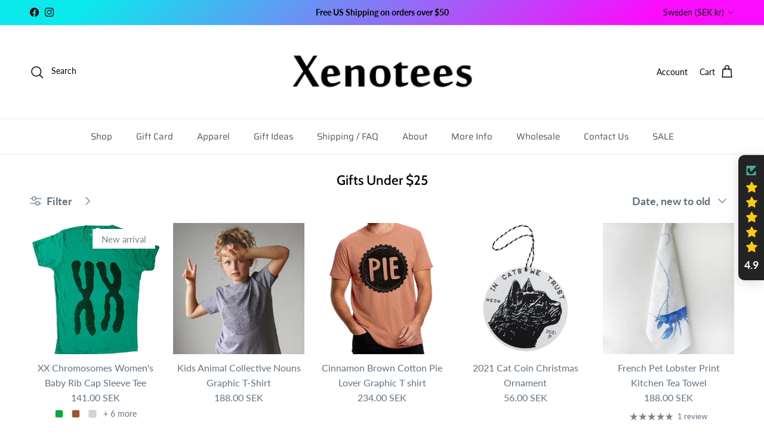

--- FILE ---
content_type: text/html; charset=utf-8
request_url: https://www.xenotees.com/en-se/collections/gifts-under-25
body_size: 64190
content:
<!doctype html>
<html class="no-js" lang="en" dir="ltr">
<head>
  


<script type="text/javascript">
var a = window.performance && window.performance.mark;
if (a) {
  window.performance.mark("shopsheriff.amp-snippet.start");
}
var doc = document;
var redirect = "/cart" === window.location.pathname
&& (doc.referrer.includes("ampproject.org") || doc.referrer.includes("/a/s/") )
&& !doc.location.search.includes("utm");

if(redirect) {
  var f = doc.location.search ? "&" : "?";
  window.location =
    window.location.origin
  + window.location.pathname
  + f
  + "utm_source=shopsheriff&utm_medium=amp&utm_campaign=shopsheriff&utm_content=add-to-cart";
}
if (a) {
  window.performance.mark("shopsheriff.amp-snippet.end");
}
      </script>




<meta charset="utf-8">
<meta name="viewport" content="width=device-width,initial-scale=1">
<title>Gifts Under $25 &ndash; Xenotees</title><link rel="canonical" href="https://www.xenotees.com/en-se/collections/gifts-under-25"><link rel="icon" href="//www.xenotees.com/cdn/shop/files/favicon.png?crop=center&height=48&v=1636331691&width=48" type="image/png">
  <link rel="apple-touch-icon" href="//www.xenotees.com/cdn/shop/files/favicon.png?crop=center&height=180&v=1636331691&width=180"><meta property="og:site_name" content="Xenotees">
<meta property="og:url" content="https://www.xenotees.com/en-se/collections/gifts-under-25">
<meta property="og:title" content="Gifts Under $25">
<meta property="og:type" content="product.group">
<meta property="og:description" content="Welcome to Xenotees, your go-to shop for quirky, nerdy tote bags and t-shirts featuring cats, food, and funny bookish animal designs. Perfect for fans of pizza, tacos, and all things cute! We also carry lovely useful home goods and kitchen accessories, that make wonderful gifts for the hard to shop for!"><meta property="og:image" content="http://www.xenotees.com/cdn/shop/files/pudge_cat_nap_pillowcases.jpg?crop=center&height=1200&v=1762904829&width=1200">
  <meta property="og:image:secure_url" content="https://www.xenotees.com/cdn/shop/files/pudge_cat_nap_pillowcases.jpg?crop=center&height=1200&v=1762904829&width=1200">
  <meta property="og:image:width" content="1140">
  <meta property="og:image:height" content="1140"><meta name="twitter:card" content="summary_large_image">
<meta name="twitter:title" content="Gifts Under $25">
<meta name="twitter:description" content="Welcome to Xenotees, your go-to shop for quirky, nerdy tote bags and t-shirts featuring cats, food, and funny bookish animal designs. Perfect for fans of pizza, tacos, and all things cute! We also carry lovely useful home goods and kitchen accessories, that make wonderful gifts for the hard to shop for!">
<style>@font-face {
  font-family: Lato;
  font-weight: 400;
  font-style: normal;
  font-display: fallback;
  src: url("//www.xenotees.com/cdn/fonts/lato/lato_n4.c3b93d431f0091c8be23185e15c9d1fee1e971c5.woff2") format("woff2"),
       url("//www.xenotees.com/cdn/fonts/lato/lato_n4.d5c00c781efb195594fd2fd4ad04f7882949e327.woff") format("woff");
}
@font-face {
  font-family: Lato;
  font-weight: 700;
  font-style: normal;
  font-display: fallback;
  src: url("//www.xenotees.com/cdn/fonts/lato/lato_n7.900f219bc7337bc57a7a2151983f0a4a4d9d5dcf.woff2") format("woff2"),
       url("//www.xenotees.com/cdn/fonts/lato/lato_n7.a55c60751adcc35be7c4f8a0313f9698598612ee.woff") format("woff");
}
@font-face {
  font-family: Lato;
  font-weight: 500;
  font-style: normal;
  font-display: fallback;
  src: url("//www.xenotees.com/cdn/fonts/lato/lato_n5.b2fec044fbe05725e71d90882e5f3b21dae2efbd.woff2") format("woff2"),
       url("//www.xenotees.com/cdn/fonts/lato/lato_n5.f25a9a5c73ff9372e69074488f99e8ac702b5447.woff") format("woff");
}
@font-face {
  font-family: Lato;
  font-weight: 400;
  font-style: italic;
  font-display: fallback;
  src: url("//www.xenotees.com/cdn/fonts/lato/lato_i4.09c847adc47c2fefc3368f2e241a3712168bc4b6.woff2") format("woff2"),
       url("//www.xenotees.com/cdn/fonts/lato/lato_i4.3c7d9eb6c1b0a2bf62d892c3ee4582b016d0f30c.woff") format("woff");
}
@font-face {
  font-family: Lato;
  font-weight: 700;
  font-style: italic;
  font-display: fallback;
  src: url("//www.xenotees.com/cdn/fonts/lato/lato_i7.16ba75868b37083a879b8dd9f2be44e067dfbf92.woff2") format("woff2"),
       url("//www.xenotees.com/cdn/fonts/lato/lato_i7.4c07c2b3b7e64ab516aa2f2081d2bb0366b9dce8.woff") format("woff");
}
@font-face {
  font-family: Cabin;
  font-weight: 500;
  font-style: normal;
  font-display: fallback;
  src: url("//www.xenotees.com/cdn/fonts/cabin/cabin_n5.0250ac238cfbbff14d3c16fcc89f227ca95d5c6f.woff2") format("woff2"),
       url("//www.xenotees.com/cdn/fonts/cabin/cabin_n5.46470cf25a90d766aece73a31a42bfd8ef7a470b.woff") format("woff");
}
@font-face {
  font-family: Abel;
  font-weight: 400;
  font-style: normal;
  font-display: fallback;
  src: url("//www.xenotees.com/cdn/fonts/abel/abel_n4.0254805ccf79872a96d53996a984f2b9039f9995.woff2") format("woff2"),
       url("//www.xenotees.com/cdn/fonts/abel/abel_n4.635ebaebd760542724b79271de73bae7c2091173.woff") format("woff");
}
@font-face {
  font-family: Saira;
  font-weight: 400;
  font-style: normal;
  font-display: fallback;
  src: url("//www.xenotees.com/cdn/fonts/saira/saira_n4.8a42e83a36ece7ac4b55462305d0a546ccb7499d.woff2") format("woff2"),
       url("//www.xenotees.com/cdn/fonts/saira/saira_n4.d2c76c939b69a81183049a980cf977b21ad1e5a2.woff") format("woff");
}
@font-face {
  font-family: Saira;
  font-weight: 600;
  font-style: normal;
  font-display: fallback;
  src: url("//www.xenotees.com/cdn/fonts/saira/saira_n6.f604faeadd7abe9de0501d528fdf1212f9c7614e.woff2") format("woff2"),
       url("//www.xenotees.com/cdn/fonts/saira/saira_n6.77e393bdf4633f8047d2752bd6a4aa3474b3c89e.woff") format("woff");
}
:root {
  --page-container-width:          1480px;
  --reading-container-width:       720px;
  --divider-opacity:               0.14;
  --gutter-large:                  30px;
  --gutter-desktop:                20px;
  --gutter-mobile:                 16px;
  --section-padding:               50px;
  --larger-section-padding:        80px;
  --larger-section-padding-mobile: 60px;
  --largest-section-padding:       110px;
  --aos-animate-duration:          0.6s;

  --base-font-family:              Lato, sans-serif;
  --base-font-weight:              400;
  --base-font-style:               normal;
  --heading-font-family:           Cabin, sans-serif;
  --heading-font-weight:           500;
  --heading-font-style:            normal;
  --heading-font-letter-spacing:   normal;
  --logo-font-family:              Abel, sans-serif;
  --logo-font-weight:              400;
  --logo-font-style:               normal;
  --nav-font-family:               Saira, sans-serif;
  --nav-font-weight:               400;
  --nav-font-style:                normal;

  --base-text-size:18px;
  --base-line-height:              1.6;
  --input-text-size:18px;
  --smaller-text-size-1:14px;
  --smaller-text-size-2:16px;
  --smaller-text-size-3:15px;
  --smaller-text-size-4:14px;
  --larger-text-size:25px;
  --super-large-text-size:44px;
  --super-large-mobile-text-size:20px;
  --larger-mobile-text-size:20px;
  --logo-text-size:12px;--btn-letter-spacing: normal;
    --btn-text-transform: none;
    --button-text-size: 18px;
    --quickbuy-button-text-size: 14px;
    --small-feature-link-font-size: 1em;
    --input-btn-padding-top: 13px;
    --input-btn-padding-bottom: 13px;--heading-text-transform:none;
  --nav-text-size:                      15px;
  --mobile-menu-font-weight:            600;

  --body-bg-color:                      255 255 255;
  --bg-color:                           255 255 255;
  --body-text-color:                    99 115 129;
  --text-color:                         99 115 129;

  --header-text-col:                    #000000;--header-text-hover-col:             var(--main-nav-link-hover-col);--header-bg-col:                     #ffffff;
  --heading-color:                     0 0 0;
  --body-heading-color:                0 0 0;
  --heading-divider-col:               #e7e7e7;

  --logo-col:                          #000000;
  --main-nav-bg:                       #ffffff;
  --main-nav-link-col:                 #555555;
  --main-nav-link-hover-col:           #000000;
  --main-nav-link-featured-col:        #c4293d;

  --link-color:                        99 115 129;
  --body-link-color:                   99 115 129;

  --btn-bg-color:                        35 35 35;
  --btn-bg-hover-color:                  0 0 0;
  --btn-border-color:                    35 35 35;
  --btn-border-hover-color:              0 0 0;
  --btn-text-color:                      255 255 255;
  --btn-text-hover-color:                255 255 255;--btn-alt-bg-color:                    255 255 255;
  --btn-alt-text-color:                  35 35 35;
  --btn-alt-border-color:                35 35 35;
  --btn-alt-border-hover-color:          35 35 35;--btn-ter-bg-color:                    235 235 235;
  --btn-ter-text-color:                  55 64 71;
  --btn-ter-bg-hover-color:              35 35 35;
  --btn-ter-text-hover-color:            255 255 255;--btn-border-radius: 3px;
    --btn-inspired-border-radius: 3px;--color-scheme-default:                             #ffffff;
  --color-scheme-default-color:                       255 255 255;
  --color-scheme-default-text-color:                  99 115 129;
  --color-scheme-default-head-color:                  0 0 0;
  --color-scheme-default-link-color:                  99 115 129;
  --color-scheme-default-btn-text-color:              255 255 255;
  --color-scheme-default-btn-text-hover-color:        255 255 255;
  --color-scheme-default-btn-bg-color:                35 35 35;
  --color-scheme-default-btn-bg-hover-color:          0 0 0;
  --color-scheme-default-btn-border-color:            35 35 35;
  --color-scheme-default-btn-border-hover-color:      0 0 0;
  --color-scheme-default-btn-alt-text-color:          35 35 35;
  --color-scheme-default-btn-alt-bg-color:            255 255 255;
  --color-scheme-default-btn-alt-border-color:        35 35 35;
  --color-scheme-default-btn-alt-border-hover-color:  35 35 35;

  --color-scheme-1:                             #f2f2f2;
  --color-scheme-1-color:                       242 242 242;
  --color-scheme-1-text-color:                  52 52 52;
  --color-scheme-1-head-color:                  52 52 52;
  --color-scheme-1-link-color:                  52 52 52;
  --color-scheme-1-btn-text-color:              255 255 255;
  --color-scheme-1-btn-text-hover-color:        255 255 255;
  --color-scheme-1-btn-bg-color:                35 35 35;
  --color-scheme-1-btn-bg-hover-color:          0 0 0;
  --color-scheme-1-btn-border-color:            35 35 35;
  --color-scheme-1-btn-border-hover-color:      0 0 0;
  --color-scheme-1-btn-alt-text-color:          35 35 35;
  --color-scheme-1-btn-alt-bg-color:            255 255 255;
  --color-scheme-1-btn-alt-border-color:        35 35 35;
  --color-scheme-1-btn-alt-border-hover-color:  35 35 35;

  --color-scheme-2:                             #f2f2f2;
  --color-scheme-2-color:                       242 242 242;
  --color-scheme-2-text-color:                  52 52 52;
  --color-scheme-2-head-color:                  52 52 52;
  --color-scheme-2-link-color:                  52 52 52;
  --color-scheme-2-btn-text-color:              255 255 255;
  --color-scheme-2-btn-text-hover-color:        255 255 255;
  --color-scheme-2-btn-bg-color:                35 35 35;
  --color-scheme-2-btn-bg-hover-color:          0 0 0;
  --color-scheme-2-btn-border-color:            35 35 35;
  --color-scheme-2-btn-border-hover-color:      0 0 0;
  --color-scheme-2-btn-alt-text-color:          35 35 35;
  --color-scheme-2-btn-alt-bg-color:            255 255 255;
  --color-scheme-2-btn-alt-border-color:        35 35 35;
  --color-scheme-2-btn-alt-border-hover-color:  35 35 35;

  /* Shop Pay payment terms */
  --payment-terms-background-color:    #ffffff;--quickbuy-bg: 242 242 242;--body-input-background-color:       rgb(var(--body-bg-color));
  --input-background-color:            rgb(var(--body-bg-color));
  --body-input-text-color:             var(--body-text-color);
  --input-text-color:                  var(--body-text-color);
  --body-input-border-color:           rgb(216, 220, 224);
  --input-border-color:                rgb(216, 220, 224);
  --input-border-color-hover:          rgb(169, 178, 186);
  --input-border-color-active:         rgb(99, 115, 129);

  --swatch-cross-svg:                  url("data:image/svg+xml,%3Csvg xmlns='http://www.w3.org/2000/svg' width='240' height='240' viewBox='0 0 24 24' fill='none' stroke='rgb(216, 220, 224)' stroke-width='0.09' preserveAspectRatio='none' %3E%3Cline x1='24' y1='0' x2='0' y2='24'%3E%3C/line%3E%3C/svg%3E");
  --swatch-cross-hover:                url("data:image/svg+xml,%3Csvg xmlns='http://www.w3.org/2000/svg' width='240' height='240' viewBox='0 0 24 24' fill='none' stroke='rgb(169, 178, 186)' stroke-width='0.09' preserveAspectRatio='none' %3E%3Cline x1='24' y1='0' x2='0' y2='24'%3E%3C/line%3E%3C/svg%3E");
  --swatch-cross-active:               url("data:image/svg+xml,%3Csvg xmlns='http://www.w3.org/2000/svg' width='240' height='240' viewBox='0 0 24 24' fill='none' stroke='rgb(99, 115, 129)' stroke-width='0.09' preserveAspectRatio='none' %3E%3Cline x1='24' y1='0' x2='0' y2='24'%3E%3C/line%3E%3C/svg%3E");

  --footer-divider-col:                #808284;
  --footer-text-col:                   0 0 0;
  --footer-heading-col:                0 0 0;
  --footer-bg-col:                     255 255 255;--product-label-overlay-justify: flex-start;--product-label-overlay-align: flex-end;--product-label-overlay-reduction-text:   #c4293d;
  --product-label-overlay-reduction-bg:     #ffffff;
  --product-label-overlay-reduction-text-weight: 600;
  --product-label-overlay-stock-text:       #808284;
  --product-label-overlay-stock-bg:         #ffffff;
  --product-label-overlay-new-text:         #808284;
  --product-label-overlay-new-bg:           #ffffff;
  --product-label-overlay-meta-text:        #ffffff;
  --product-label-overlay-meta-bg:          #09728c;
  --product-label-sale-text:                #c4293d;
  --product-label-sold-text:                #000000;
  --product-label-preorder-text:            #60a57e;

  --product-block-crop-align:               top;

  
  --product-block-price-align:              center;
  --product-block-price-item-margin-start:  .25rem;
  --product-block-price-item-margin-end:    .25rem;
  

  

  --collection-block-image-position:   center center;

  --swatch-picker-image-size:          72px;
  --swatch-crop-align:                 center center;

  --image-overlay-text-color:          0 0 0;--image-overlay-bg:                  rgba(0, 0, 0, 0.0);
  --image-overlay-shadow-start:        rgb(0 0 0 / 0.85);
  --image-overlay-box-opacity:         0.52;--product-inventory-ok-box-color:            #f2faf0;
  --product-inventory-ok-text-color:           #108043;
  --product-inventory-ok-icon-box-fill-color:  #fff;
  --product-inventory-low-box-color:           #fcf1cd;
  --product-inventory-low-text-color:          #dd9a1a;
  --product-inventory-low-icon-box-fill-color: #fff;
  --product-inventory-low-text-color-channels: 16, 128, 67;
  --product-inventory-ok-text-color-channels:  221, 154, 26;

  --rating-star-color: 128 130 132;--overlay-align-left: start;
    --overlay-align-right: end;}html[dir=rtl] {
  --overlay-right-text-m-left: 0;
  --overlay-right-text-m-right: auto;
  --overlay-left-shadow-left-left: 15%;
  --overlay-left-shadow-left-right: -50%;
  --overlay-left-shadow-right-left: -85%;
  --overlay-left-shadow-right-right: 0;
}.image-overlay--bg-box .text-overlay .text-overlay__text {
    --image-overlay-box-bg: 255 255 255;
    --heading-color: var(--body-heading-color);
    --text-color: var(--body-text-color);
    --link-color: var(--body-link-color);
  }::selection {
    background: rgb(var(--body-heading-color));
    color: rgb(var(--body-bg-color));
  }
  ::-moz-selection {
    background: rgb(var(--body-heading-color));
    color: rgb(var(--body-bg-color));
  }.use-color-scheme--default {
  --product-label-sale-text:           #c4293d;
  --product-label-sold-text:           #000000;
  --product-label-preorder-text:       #60a57e;
  --input-background-color:            rgb(var(--body-bg-color));
  --input-text-color:                  var(--body-input-text-color);
  --input-border-color:                rgb(216, 220, 224);
  --input-border-color-hover:          rgb(169, 178, 186);
  --input-border-color-active:         rgb(99, 115, 129);
}</style>

  <link href="//www.xenotees.com/cdn/shop/t/43/assets/main.css?v=59812818702299870031766441787" rel="stylesheet" type="text/css" media="all" />
<link rel="preload" as="font" href="//www.xenotees.com/cdn/fonts/lato/lato_n4.c3b93d431f0091c8be23185e15c9d1fee1e971c5.woff2" type="font/woff2" crossorigin><link rel="preload" as="font" href="//www.xenotees.com/cdn/fonts/cabin/cabin_n5.0250ac238cfbbff14d3c16fcc89f227ca95d5c6f.woff2" type="font/woff2" crossorigin><script>
    document.documentElement.className = document.documentElement.className.replace('no-js', 'js');

    window.theme = {
      info: {
        name: 'Symmetry',
        version: '8.1.1'
      },
      device: {
        hasTouch: window.matchMedia('(any-pointer: coarse)').matches,
        hasHover: window.matchMedia('(hover: hover)').matches
      },
      mediaQueries: {
        md: '(min-width: 768px)',
        productMediaCarouselBreak: '(min-width: 1041px)'
      },
      routes: {
        base: 'https://www.xenotees.com',
        cart: '/en-se/cart',
        cartAdd: '/en-se/cart/add.js',
        cartUpdate: '/en-se/cart/update.js',
        predictiveSearch: '/en-se/search/suggest'
      },
      strings: {
        cartTermsConfirmation: "You must agree to the terms and conditions before continuing.",
        cartItemsQuantityError: "You can only add [QUANTITY] of this item to your cart.",
        generalSearchViewAll: "View all search results",
        noStock: "Sold out",
        noVariant: "Unavailable",
        productsProductChooseA: "Choose a",
        generalSearchPages: "Pages",
        generalSearchNoResultsWithoutTerms: "Sorry, we couldnʼt find any results",
        shippingCalculator: {
          singleRate: "There is one shipping rate for this destination:",
          multipleRates: "There are multiple shipping rates for this destination:",
          noRates: "We do not ship to this destination."
        },
        regularPrice: "Regular price",
        salePrice: "Sale price"
      },
      settings: {
        moneyWithCurrencyFormat: "{{amount}} SEK",
        cartType: "page",
        afterAddToCart: "notification",
        quickbuyStyle: "button",
        externalLinksNewTab: true,
        internalLinksSmoothScroll: true
      }
    }

    theme.inlineNavigationCheck = function() {
      var pageHeader = document.querySelector('.pageheader'),
          inlineNavContainer = pageHeader.querySelector('.logo-area__left__inner'),
          inlineNav = inlineNavContainer.querySelector('.navigation--left');
      if (inlineNav && getComputedStyle(inlineNav).display != 'none') {
        var inlineMenuCentered = document.querySelector('.pageheader--layout-inline-menu-center'),
            logoContainer = document.querySelector('.logo-area__middle__inner');
        if(inlineMenuCentered) {
          var rightWidth = document.querySelector('.logo-area__right__inner').clientWidth,
              middleWidth = logoContainer.clientWidth,
              logoArea = document.querySelector('.logo-area'),
              computedLogoAreaStyle = getComputedStyle(logoArea),
              logoAreaInnerWidth = logoArea.clientWidth - Math.ceil(parseFloat(computedLogoAreaStyle.paddingLeft)) - Math.ceil(parseFloat(computedLogoAreaStyle.paddingRight)),
              availableNavWidth = logoAreaInnerWidth - Math.max(rightWidth, middleWidth) * 2 - 40;
          inlineNavContainer.style.maxWidth = availableNavWidth + 'px';
        }

        var firstInlineNavLink = inlineNav.querySelector('.navigation__item:first-child'),
            lastInlineNavLink = inlineNav.querySelector('.navigation__item:last-child');
        if (lastInlineNavLink) {
          var inlineNavWidth = null;
          if(document.querySelector('html[dir=rtl]')) {
            inlineNavWidth = firstInlineNavLink.offsetLeft - lastInlineNavLink.offsetLeft + firstInlineNavLink.offsetWidth;
          } else {
            inlineNavWidth = lastInlineNavLink.offsetLeft - firstInlineNavLink.offsetLeft + lastInlineNavLink.offsetWidth;
          }
          if (inlineNavContainer.offsetWidth >= inlineNavWidth) {
            pageHeader.classList.add('pageheader--layout-inline-permitted');
            var tallLogo = logoContainer.clientHeight > lastInlineNavLink.clientHeight + 20;
            if (tallLogo) {
              inlineNav.classList.add('navigation--tight-underline');
            } else {
              inlineNav.classList.remove('navigation--tight-underline');
            }
          } else {
            pageHeader.classList.remove('pageheader--layout-inline-permitted');
          }
        }
      }
    };

    theme.setInitialHeaderHeightProperty = () => {
      const section = document.querySelector('.section-header');
      if (section) {
        document.documentElement.style.setProperty('--theme-header-height', Math.ceil(section.clientHeight) + 'px');
      }
    };
  </script>

  <script src="//www.xenotees.com/cdn/shop/t/43/assets/main.js?v=25831844697274821701766441787" defer></script>
    <script src="//www.xenotees.com/cdn/shop/t/43/assets/animate-on-scroll.js?v=15249566486942820451766441779" defer></script>
    <link href="//www.xenotees.com/cdn/shop/t/43/assets/animate-on-scroll.css?v=135962721104954213331766441779" rel="stylesheet" type="text/css" media="all" />
  

  <script>window.performance && window.performance.mark && window.performance.mark('shopify.content_for_header.start');</script><meta name="google-site-verification" content="GBsLOKu_GNNG7m-shZmqEHHguyY-gwCKh5OCdme6siM">
<meta id="shopify-digital-wallet" name="shopify-digital-wallet" content="/2696865/digital_wallets/dialog">
<meta name="shopify-checkout-api-token" content="a8d0e5be8dd944f16774d9a78044792d">
<meta id="in-context-paypal-metadata" data-shop-id="2696865" data-venmo-supported="false" data-environment="production" data-locale="en_US" data-paypal-v4="true" data-currency="SEK">
<link rel="alternate" type="application/atom+xml" title="Feed" href="/en-se/collections/gifts-under-25.atom" />
<link rel="next" href="/en-se/collections/gifts-under-25?page=2">
<link rel="alternate" hreflang="x-default" href="https://www.xenotees.com/collections/gifts-under-25">
<link rel="alternate" hreflang="en" href="https://www.xenotees.com/collections/gifts-under-25">
<link rel="alternate" hreflang="en-AU" href="https://www.xenotees.com/en-au/collections/gifts-under-25">
<link rel="alternate" hreflang="en-FR" href="https://www.xenotees.com/en-fr/collections/gifts-under-25">
<link rel="alternate" hreflang="en-SE" href="https://www.xenotees.com/en-se/collections/gifts-under-25">
<link rel="alternate" type="application/json+oembed" href="https://www.xenotees.com/en-se/collections/gifts-under-25.oembed">
<script async="async" src="/checkouts/internal/preloads.js?locale=en-SE"></script>
<link rel="preconnect" href="https://shop.app" crossorigin="anonymous">
<script async="async" src="https://shop.app/checkouts/internal/preloads.js?locale=en-SE&shop_id=2696865" crossorigin="anonymous"></script>
<script id="apple-pay-shop-capabilities" type="application/json">{"shopId":2696865,"countryCode":"US","currencyCode":"SEK","merchantCapabilities":["supports3DS"],"merchantId":"gid:\/\/shopify\/Shop\/2696865","merchantName":"Xenotees","requiredBillingContactFields":["postalAddress","email"],"requiredShippingContactFields":["postalAddress","email"],"shippingType":"shipping","supportedNetworks":["visa","masterCard","amex","discover","elo","jcb"],"total":{"type":"pending","label":"Xenotees","amount":"1.00"},"shopifyPaymentsEnabled":true,"supportsSubscriptions":true}</script>
<script id="shopify-features" type="application/json">{"accessToken":"a8d0e5be8dd944f16774d9a78044792d","betas":["rich-media-storefront-analytics"],"domain":"www.xenotees.com","predictiveSearch":true,"shopId":2696865,"locale":"en"}</script>
<script>var Shopify = Shopify || {};
Shopify.shop = "xenotees.myshopify.com";
Shopify.locale = "en";
Shopify.currency = {"active":"SEK","rate":"9.354055776"};
Shopify.country = "SE";
Shopify.theme = {"name":"Symmetry - version 8.1.1 - updated Dec 2025","id":138746396770,"schema_name":"Symmetry","schema_version":"8.1.1","theme_store_id":568,"role":"main"};
Shopify.theme.handle = "null";
Shopify.theme.style = {"id":null,"handle":null};
Shopify.cdnHost = "www.xenotees.com/cdn";
Shopify.routes = Shopify.routes || {};
Shopify.routes.root = "/en-se/";</script>
<script type="module">!function(o){(o.Shopify=o.Shopify||{}).modules=!0}(window);</script>
<script>!function(o){function n(){var o=[];function n(){o.push(Array.prototype.slice.apply(arguments))}return n.q=o,n}var t=o.Shopify=o.Shopify||{};t.loadFeatures=n(),t.autoloadFeatures=n()}(window);</script>
<script>
  window.ShopifyPay = window.ShopifyPay || {};
  window.ShopifyPay.apiHost = "shop.app\/pay";
  window.ShopifyPay.redirectState = null;
</script>
<script id="shop-js-analytics" type="application/json">{"pageType":"collection"}</script>
<script defer="defer" async type="module" src="//www.xenotees.com/cdn/shopifycloud/shop-js/modules/v2/client.init-shop-cart-sync_BT-GjEfc.en.esm.js"></script>
<script defer="defer" async type="module" src="//www.xenotees.com/cdn/shopifycloud/shop-js/modules/v2/chunk.common_D58fp_Oc.esm.js"></script>
<script defer="defer" async type="module" src="//www.xenotees.com/cdn/shopifycloud/shop-js/modules/v2/chunk.modal_xMitdFEc.esm.js"></script>
<script type="module">
  await import("//www.xenotees.com/cdn/shopifycloud/shop-js/modules/v2/client.init-shop-cart-sync_BT-GjEfc.en.esm.js");
await import("//www.xenotees.com/cdn/shopifycloud/shop-js/modules/v2/chunk.common_D58fp_Oc.esm.js");
await import("//www.xenotees.com/cdn/shopifycloud/shop-js/modules/v2/chunk.modal_xMitdFEc.esm.js");

  window.Shopify.SignInWithShop?.initShopCartSync?.({"fedCMEnabled":true,"windoidEnabled":true});

</script>
<script>
  window.Shopify = window.Shopify || {};
  if (!window.Shopify.featureAssets) window.Shopify.featureAssets = {};
  window.Shopify.featureAssets['shop-js'] = {"shop-cart-sync":["modules/v2/client.shop-cart-sync_DZOKe7Ll.en.esm.js","modules/v2/chunk.common_D58fp_Oc.esm.js","modules/v2/chunk.modal_xMitdFEc.esm.js"],"init-fed-cm":["modules/v2/client.init-fed-cm_B6oLuCjv.en.esm.js","modules/v2/chunk.common_D58fp_Oc.esm.js","modules/v2/chunk.modal_xMitdFEc.esm.js"],"shop-cash-offers":["modules/v2/client.shop-cash-offers_D2sdYoxE.en.esm.js","modules/v2/chunk.common_D58fp_Oc.esm.js","modules/v2/chunk.modal_xMitdFEc.esm.js"],"shop-login-button":["modules/v2/client.shop-login-button_QeVjl5Y3.en.esm.js","modules/v2/chunk.common_D58fp_Oc.esm.js","modules/v2/chunk.modal_xMitdFEc.esm.js"],"pay-button":["modules/v2/client.pay-button_DXTOsIq6.en.esm.js","modules/v2/chunk.common_D58fp_Oc.esm.js","modules/v2/chunk.modal_xMitdFEc.esm.js"],"shop-button":["modules/v2/client.shop-button_DQZHx9pm.en.esm.js","modules/v2/chunk.common_D58fp_Oc.esm.js","modules/v2/chunk.modal_xMitdFEc.esm.js"],"avatar":["modules/v2/client.avatar_BTnouDA3.en.esm.js"],"init-windoid":["modules/v2/client.init-windoid_CR1B-cfM.en.esm.js","modules/v2/chunk.common_D58fp_Oc.esm.js","modules/v2/chunk.modal_xMitdFEc.esm.js"],"init-shop-for-new-customer-accounts":["modules/v2/client.init-shop-for-new-customer-accounts_C_vY_xzh.en.esm.js","modules/v2/client.shop-login-button_QeVjl5Y3.en.esm.js","modules/v2/chunk.common_D58fp_Oc.esm.js","modules/v2/chunk.modal_xMitdFEc.esm.js"],"init-shop-email-lookup-coordinator":["modules/v2/client.init-shop-email-lookup-coordinator_BI7n9ZSv.en.esm.js","modules/v2/chunk.common_D58fp_Oc.esm.js","modules/v2/chunk.modal_xMitdFEc.esm.js"],"init-shop-cart-sync":["modules/v2/client.init-shop-cart-sync_BT-GjEfc.en.esm.js","modules/v2/chunk.common_D58fp_Oc.esm.js","modules/v2/chunk.modal_xMitdFEc.esm.js"],"shop-toast-manager":["modules/v2/client.shop-toast-manager_DiYdP3xc.en.esm.js","modules/v2/chunk.common_D58fp_Oc.esm.js","modules/v2/chunk.modal_xMitdFEc.esm.js"],"init-customer-accounts":["modules/v2/client.init-customer-accounts_D9ZNqS-Q.en.esm.js","modules/v2/client.shop-login-button_QeVjl5Y3.en.esm.js","modules/v2/chunk.common_D58fp_Oc.esm.js","modules/v2/chunk.modal_xMitdFEc.esm.js"],"init-customer-accounts-sign-up":["modules/v2/client.init-customer-accounts-sign-up_iGw4briv.en.esm.js","modules/v2/client.shop-login-button_QeVjl5Y3.en.esm.js","modules/v2/chunk.common_D58fp_Oc.esm.js","modules/v2/chunk.modal_xMitdFEc.esm.js"],"shop-follow-button":["modules/v2/client.shop-follow-button_CqMgW2wH.en.esm.js","modules/v2/chunk.common_D58fp_Oc.esm.js","modules/v2/chunk.modal_xMitdFEc.esm.js"],"checkout-modal":["modules/v2/client.checkout-modal_xHeaAweL.en.esm.js","modules/v2/chunk.common_D58fp_Oc.esm.js","modules/v2/chunk.modal_xMitdFEc.esm.js"],"shop-login":["modules/v2/client.shop-login_D91U-Q7h.en.esm.js","modules/v2/chunk.common_D58fp_Oc.esm.js","modules/v2/chunk.modal_xMitdFEc.esm.js"],"lead-capture":["modules/v2/client.lead-capture_BJmE1dJe.en.esm.js","modules/v2/chunk.common_D58fp_Oc.esm.js","modules/v2/chunk.modal_xMitdFEc.esm.js"],"payment-terms":["modules/v2/client.payment-terms_Ci9AEqFq.en.esm.js","modules/v2/chunk.common_D58fp_Oc.esm.js","modules/v2/chunk.modal_xMitdFEc.esm.js"]};
</script>
<script>(function() {
  var isLoaded = false;
  function asyncLoad() {
    if (isLoaded) return;
    isLoaded = true;
    var urls = ["\/\/shopify.privy.com\/widget.js?shop=xenotees.myshopify.com","https:\/\/sdks.automizely.com\/conversions\/v1\/conversions.js?app_connection_id=8dcd3e66e998493e8ae095063702905d\u0026mapped_org_id=2b21e07ecf5b67e747c2e10d06589dfe_v1\u0026shop=xenotees.myshopify.com","\/\/cdn.shopify.com\/proxy\/f1f53088eeec31cef47f01acc7ddb279a8aa387bcdd382770d024d0314977fb1\/bingshoppingtool-t2app-prod.trafficmanager.net\/uet\/tracking_script?shop=xenotees.myshopify.com\u0026sp-cache-control=cHVibGljLCBtYXgtYWdlPTkwMA","https:\/\/cdn.storifyme.com\/assets\/shopify\/main.js?shop=xenotees.myshopify.com","https:\/\/ufe.helixo.co\/scripts\/sdk.min.js?shop=xenotees.myshopify.com","https:\/\/d1639lhkj5l89m.cloudfront.net\/js\/storefront\/uppromote.js?shop=xenotees.myshopify.com","https:\/\/reconvert-cdn.com\/assets\/js\/store_reconvert_node.js?v=2\u0026scid=YjVmN2JlMjc1ZGVjYWI5YmU5MWMyYjQwZjVkMmM5OWIuNmMzNDVkMWU2OWE0MmI1YzVlMzc1MWM1MmZlN2ZhNGY=\u0026shop=xenotees.myshopify.com","https:\/\/reconvert-cdn.com\/assets\/js\/reconvert_script_tags.mini.js?scid=YjVmN2JlMjc1ZGVjYWI5YmU5MWMyYjQwZjVkMmM5OWIuNmMzNDVkMWU2OWE0MmI1YzVlMzc1MWM1MmZlN2ZhNGY=\u0026shop=xenotees.myshopify.com","https:\/\/a.mailmunch.co\/widgets\/site-545469-b2c14ffa9db944673294cc9d7f56b40dda155a73.js?shop=xenotees.myshopify.com"];
    for (var i = 0; i < urls.length; i++) {
      var s = document.createElement('script');
      s.type = 'text/javascript';
      s.async = true;
      s.src = urls[i];
      var x = document.getElementsByTagName('script')[0];
      x.parentNode.insertBefore(s, x);
    }
  };
  if(window.attachEvent) {
    window.attachEvent('onload', asyncLoad);
  } else {
    window.addEventListener('load', asyncLoad, false);
  }
})();</script>
<script id="__st">var __st={"a":2696865,"offset":-18000,"reqid":"9f5bb57a-0c03-4934-bd7d-104d0407341b-1769195551","pageurl":"www.xenotees.com\/en-se\/collections\/gifts-under-25","u":"03c69cf618e5","p":"collection","rtyp":"collection","rid":82454085730};</script>
<script>window.ShopifyPaypalV4VisibilityTracking = true;</script>
<script id="captcha-bootstrap">!function(){'use strict';const t='contact',e='account',n='new_comment',o=[[t,t],['blogs',n],['comments',n],[t,'customer']],c=[[e,'customer_login'],[e,'guest_login'],[e,'recover_customer_password'],[e,'create_customer']],r=t=>t.map((([t,e])=>`form[action*='/${t}']:not([data-nocaptcha='true']) input[name='form_type'][value='${e}']`)).join(','),a=t=>()=>t?[...document.querySelectorAll(t)].map((t=>t.form)):[];function s(){const t=[...o],e=r(t);return a(e)}const i='password',u='form_key',d=['recaptcha-v3-token','g-recaptcha-response','h-captcha-response',i],f=()=>{try{return window.sessionStorage}catch{return}},m='__shopify_v',_=t=>t.elements[u];function p(t,e,n=!1){try{const o=window.sessionStorage,c=JSON.parse(o.getItem(e)),{data:r}=function(t){const{data:e,action:n}=t;return t[m]||n?{data:e,action:n}:{data:t,action:n}}(c);for(const[e,n]of Object.entries(r))t.elements[e]&&(t.elements[e].value=n);n&&o.removeItem(e)}catch(o){console.error('form repopulation failed',{error:o})}}const l='form_type',E='cptcha';function T(t){t.dataset[E]=!0}const w=window,h=w.document,L='Shopify',v='ce_forms',y='captcha';let A=!1;((t,e)=>{const n=(g='f06e6c50-85a8-45c8-87d0-21a2b65856fe',I='https://cdn.shopify.com/shopifycloud/storefront-forms-hcaptcha/ce_storefront_forms_captcha_hcaptcha.v1.5.2.iife.js',D={infoText:'Protected by hCaptcha',privacyText:'Privacy',termsText:'Terms'},(t,e,n)=>{const o=w[L][v],c=o.bindForm;if(c)return c(t,g,e,D).then(n);var r;o.q.push([[t,g,e,D],n]),r=I,A||(h.body.append(Object.assign(h.createElement('script'),{id:'captcha-provider',async:!0,src:r})),A=!0)});var g,I,D;w[L]=w[L]||{},w[L][v]=w[L][v]||{},w[L][v].q=[],w[L][y]=w[L][y]||{},w[L][y].protect=function(t,e){n(t,void 0,e),T(t)},Object.freeze(w[L][y]),function(t,e,n,w,h,L){const[v,y,A,g]=function(t,e,n){const i=e?o:[],u=t?c:[],d=[...i,...u],f=r(d),m=r(i),_=r(d.filter((([t,e])=>n.includes(e))));return[a(f),a(m),a(_),s()]}(w,h,L),I=t=>{const e=t.target;return e instanceof HTMLFormElement?e:e&&e.form},D=t=>v().includes(t);t.addEventListener('submit',(t=>{const e=I(t);if(!e)return;const n=D(e)&&!e.dataset.hcaptchaBound&&!e.dataset.recaptchaBound,o=_(e),c=g().includes(e)&&(!o||!o.value);(n||c)&&t.preventDefault(),c&&!n&&(function(t){try{if(!f())return;!function(t){const e=f();if(!e)return;const n=_(t);if(!n)return;const o=n.value;o&&e.removeItem(o)}(t);const e=Array.from(Array(32),(()=>Math.random().toString(36)[2])).join('');!function(t,e){_(t)||t.append(Object.assign(document.createElement('input'),{type:'hidden',name:u})),t.elements[u].value=e}(t,e),function(t,e){const n=f();if(!n)return;const o=[...t.querySelectorAll(`input[type='${i}']`)].map((({name:t})=>t)),c=[...d,...o],r={};for(const[a,s]of new FormData(t).entries())c.includes(a)||(r[a]=s);n.setItem(e,JSON.stringify({[m]:1,action:t.action,data:r}))}(t,e)}catch(e){console.error('failed to persist form',e)}}(e),e.submit())}));const S=(t,e)=>{t&&!t.dataset[E]&&(n(t,e.some((e=>e===t))),T(t))};for(const o of['focusin','change'])t.addEventListener(o,(t=>{const e=I(t);D(e)&&S(e,y())}));const B=e.get('form_key'),M=e.get(l),P=B&&M;t.addEventListener('DOMContentLoaded',(()=>{const t=y();if(P)for(const e of t)e.elements[l].value===M&&p(e,B);[...new Set([...A(),...v().filter((t=>'true'===t.dataset.shopifyCaptcha))])].forEach((e=>S(e,t)))}))}(h,new URLSearchParams(w.location.search),n,t,e,['guest_login'])})(!0,!0)}();</script>
<script integrity="sha256-4kQ18oKyAcykRKYeNunJcIwy7WH5gtpwJnB7kiuLZ1E=" data-source-attribution="shopify.loadfeatures" defer="defer" src="//www.xenotees.com/cdn/shopifycloud/storefront/assets/storefront/load_feature-a0a9edcb.js" crossorigin="anonymous"></script>
<script crossorigin="anonymous" defer="defer" src="//www.xenotees.com/cdn/shopifycloud/storefront/assets/shopify_pay/storefront-65b4c6d7.js?v=20250812"></script>
<script data-source-attribution="shopify.dynamic_checkout.dynamic.init">var Shopify=Shopify||{};Shopify.PaymentButton=Shopify.PaymentButton||{isStorefrontPortableWallets:!0,init:function(){window.Shopify.PaymentButton.init=function(){};var t=document.createElement("script");t.src="https://www.xenotees.com/cdn/shopifycloud/portable-wallets/latest/portable-wallets.en.js",t.type="module",document.head.appendChild(t)}};
</script>
<script data-source-attribution="shopify.dynamic_checkout.buyer_consent">
  function portableWalletsHideBuyerConsent(e){var t=document.getElementById("shopify-buyer-consent"),n=document.getElementById("shopify-subscription-policy-button");t&&n&&(t.classList.add("hidden"),t.setAttribute("aria-hidden","true"),n.removeEventListener("click",e))}function portableWalletsShowBuyerConsent(e){var t=document.getElementById("shopify-buyer-consent"),n=document.getElementById("shopify-subscription-policy-button");t&&n&&(t.classList.remove("hidden"),t.removeAttribute("aria-hidden"),n.addEventListener("click",e))}window.Shopify?.PaymentButton&&(window.Shopify.PaymentButton.hideBuyerConsent=portableWalletsHideBuyerConsent,window.Shopify.PaymentButton.showBuyerConsent=portableWalletsShowBuyerConsent);
</script>
<script data-source-attribution="shopify.dynamic_checkout.cart.bootstrap">document.addEventListener("DOMContentLoaded",(function(){function t(){return document.querySelector("shopify-accelerated-checkout-cart, shopify-accelerated-checkout")}if(t())Shopify.PaymentButton.init();else{new MutationObserver((function(e,n){t()&&(Shopify.PaymentButton.init(),n.disconnect())})).observe(document.body,{childList:!0,subtree:!0})}}));
</script>
<script id='scb4127' type='text/javascript' async='' src='https://www.xenotees.com/cdn/shopifycloud/privacy-banner/storefront-banner.js'></script><link id="shopify-accelerated-checkout-styles" rel="stylesheet" media="screen" href="https://www.xenotees.com/cdn/shopifycloud/portable-wallets/latest/accelerated-checkout-backwards-compat.css" crossorigin="anonymous">
<style id="shopify-accelerated-checkout-cart">
        #shopify-buyer-consent {
  margin-top: 1em;
  display: inline-block;
  width: 100%;
}

#shopify-buyer-consent.hidden {
  display: none;
}

#shopify-subscription-policy-button {
  background: none;
  border: none;
  padding: 0;
  text-decoration: underline;
  font-size: inherit;
  cursor: pointer;
}

#shopify-subscription-policy-button::before {
  box-shadow: none;
}

      </style>
<script id="sections-script" data-sections="footer" defer="defer" src="//www.xenotees.com/cdn/shop/t/43/compiled_assets/scripts.js?v=3052"></script>
<script>window.performance && window.performance.mark && window.performance.mark('shopify.content_for_header.end');</script>
<!-- CC Custom Head Start --><!-- CC Custom Head End --><!-- BEGIN app block: shopify://apps/seo-manager-venntov/blocks/seomanager/c54c366f-d4bb-4d52-8d2f-dd61ce8e7e12 --><!-- BEGIN app snippet: SEOManager4 -->
<meta name='seomanager' content='4.0.5' /> 


<script>
	function sm_htmldecode(str) {
		var txt = document.createElement('textarea');
		txt.innerHTML = str;
		return txt.value;
	}

	var venntov_title = sm_htmldecode("Gifts Under $25");
	var venntov_description = sm_htmldecode("");
	
	if (venntov_title != '') {
		document.title = venntov_title;	
	}
	else {
		document.title = "Gifts Under $25";	
	}

	if (document.querySelector('meta[name="description"]') == null) {
		var venntov_desc = document.createElement('meta');
		venntov_desc.name = "description";
		venntov_desc.content = venntov_description;
		var venntov_head = document.head;
		venntov_head.appendChild(venntov_desc);
	} else {
		document.querySelector('meta[name="description"]').setAttribute("content", venntov_description);
	}
</script>

<script>
	var venntov_robotVals = "index, follow, max-image-preview:large, max-snippet:-1, max-video-preview:-1";
	if (venntov_robotVals !== "") {
		document.querySelectorAll("[name='robots']").forEach(e => e.remove());
		var venntov_robotMeta = document.createElement('meta');
		venntov_robotMeta.name = "robots";
		venntov_robotMeta.content = venntov_robotVals;
		var venntov_head = document.head;
		venntov_head.appendChild(venntov_robotMeta);
	}
</script>

<script>
	var venntov_googleVals = "";
	if (venntov_googleVals !== "") {
		document.querySelectorAll("[name='google']").forEach(e => e.remove());
		var venntov_googleMeta = document.createElement('meta');
		venntov_googleMeta.name = "google";
		venntov_googleMeta.content = venntov_googleVals;
		var venntov_head = document.head;
		venntov_head.appendChild(venntov_googleMeta);
	}
	</script><meta name="google-site-verification" content="GBsLOKu_GNNG7m-shZmqEHHguyY-gwCKh5OCdme6siM" />
	<!-- JSON-LD support -->

			<script type="application/ld+json">
			{
				"@context" : "http://schema.org",
				"@type": "CollectionPage",
				"@id": "https://www.xenotees.com/en-se/collections/gifts-under-25",
				"name": "Gifts Under $25",
				"url": "https://www.xenotees.com/en-se/collections/gifts-under-25","image": "https://www.xenotees.com/cdn/shop/files/baby-rib-xx-tshirt.jpg?v=1765664011&width=1024","mainEntity": {
					"@type": "ItemList",
					"itemListElement": [
						{
							"@type": "ListItem",
							"position": 1,		
							"item": {
								"@id": "https://www.xenotees.com/en-se/collections/gifts-under-25/en-se/products/xx-chromosomes-womens-baby-rib-cap-sleeve-tee",
								"url": "https://www.xenotees.com/en-se/collections/gifts-under-25/en-se/products/xx-chromosomes-womens-baby-rib-cap-sleeve-tee"
							}
						},
						{
							"@type": "ListItem",
							"position": 2,		
							"item": {
								"@id": "https://www.xenotees.com/en-se/collections/gifts-under-25/en-se/products/kids-animal-trivia-graphic-t-shirt",
								"url": "https://www.xenotees.com/en-se/collections/gifts-under-25/en-se/products/kids-animal-trivia-graphic-t-shirt"
							}
						},
						{
							"@type": "ListItem",
							"position": 3,		
							"item": {
								"@id": "https://www.xenotees.com/en-se/collections/gifts-under-25/en-se/products/cinnamon-cotton-pie-lover-t-shirt",
								"url": "https://www.xenotees.com/en-se/collections/gifts-under-25/en-se/products/cinnamon-cotton-pie-lover-t-shirt"
							}
						},
						{
							"@type": "ListItem",
							"position": 4,		
							"item": {
								"@id": "https://www.xenotees.com/en-se/collections/gifts-under-25/en-se/products/2021-cat-coin-christmas-ornament",
								"url": "https://www.xenotees.com/en-se/collections/gifts-under-25/en-se/products/2021-cat-coin-christmas-ornament"
							}
						},
						{
							"@type": "ListItem",
							"position": 5,		
							"item": {
								"@id": "https://www.xenotees.com/en-se/collections/gifts-under-25/en-se/products/large-lobster-print-kitchen-tea-towel",
								"url": "https://www.xenotees.com/en-se/collections/gifts-under-25/en-se/products/large-lobster-print-kitchen-tea-towel"
							}
						},
						{
							"@type": "ListItem",
							"position": 6,		
							"item": {
								"@id": "https://www.xenotees.com/en-se/collections/gifts-under-25/en-se/products/be-mine-holographic-cat-lover-sticker",
								"url": "https://www.xenotees.com/en-se/collections/gifts-under-25/en-se/products/be-mine-holographic-cat-lover-sticker"
							}
						},
						{
							"@type": "ListItem",
							"position": 7,		
							"item": {
								"@id": "https://www.xenotees.com/en-se/collections/gifts-under-25/en-se/products/heather-gray-animal-collective-nouns-t-shirt",
								"url": "https://www.xenotees.com/en-se/collections/gifts-under-25/en-se/products/heather-gray-animal-collective-nouns-t-shirt"
							}
						},
						{
							"@type": "ListItem",
							"position": 8,		
							"item": {
								"@id": "https://www.xenotees.com/en-se/collections/gifts-under-25/en-se/products/unisex-baby-pie-t-shirt",
								"url": "https://www.xenotees.com/en-se/collections/gifts-under-25/en-se/products/unisex-baby-pie-t-shirt"
							}
						},
						{
							"@type": "ListItem",
							"position": 9,		
							"item": {
								"@id": "https://www.xenotees.com/en-se/collections/gifts-under-25/en-se/products/cool-cats-vote-t-shirt",
								"url": "https://www.xenotees.com/en-se/collections/gifts-under-25/en-se/products/cool-cats-vote-t-shirt"
							}
						},
						{
							"@type": "ListItem",
							"position": 10,		
							"item": {
								"@id": "https://www.xenotees.com/en-se/collections/gifts-under-25/en-se/products/bunny-rabbit-bed-pillow",
								"url": "https://www.xenotees.com/en-se/collections/gifts-under-25/en-se/products/bunny-rabbit-bed-pillow"
							}
						},
						{
							"@type": "ListItem",
							"position": 11,		
							"item": {
								"@id": "https://www.xenotees.com/en-se/collections/gifts-under-25/en-se/products/black-cat-appreciation-adoption-sticker-1",
								"url": "https://www.xenotees.com/en-se/collections/gifts-under-25/en-se/products/black-cat-appreciation-adoption-sticker-1"
							}
						},
						{
							"@type": "ListItem",
							"position": 12,		
							"item": {
								"@id": "https://www.xenotees.com/en-se/collections/gifts-under-25/en-se/products/gift-card",
								"url": "https://www.xenotees.com/en-se/collections/gifts-under-25/en-se/products/gift-card"
							}
						},
						{
							"@type": "ListItem",
							"position": 13,		
							"item": {
								"@id": "https://www.xenotees.com/en-se/collections/gifts-under-25/en-se/products/cat-valentines-day-heart-sticker",
								"url": "https://www.xenotees.com/en-se/collections/gifts-under-25/en-se/products/cat-valentines-day-heart-sticker"
							}
						},
						{
							"@type": "ListItem",
							"position": 14,		
							"item": {
								"@id": "https://www.xenotees.com/en-se/collections/gifts-under-25/en-se/products/pie-lovers-ornament",
								"url": "https://www.xenotees.com/en-se/collections/gifts-under-25/en-se/products/pie-lovers-ornament"
							}
						},
						{
							"@type": "ListItem",
							"position": 15,		
							"item": {
								"@id": "https://www.xenotees.com/en-se/collections/gifts-under-25/en-se/products/cat-bat-sticker",
								"url": "https://www.xenotees.com/en-se/collections/gifts-under-25/en-se/products/cat-bat-sticker"
							}
						},
						{
							"@type": "ListItem",
							"position": 16,		
							"item": {
								"@id": "https://www.xenotees.com/en-se/collections/gifts-under-25/en-se/products/blue-moon-cat-sticker",
								"url": "https://www.xenotees.com/en-se/collections/gifts-under-25/en-se/products/blue-moon-cat-sticker"
							}
						},
						{
							"@type": "ListItem",
							"position": 17,		
							"item": {
								"@id": "https://www.xenotees.com/en-se/collections/gifts-under-25/en-se/products/golden-sun-cat-sticker",
								"url": "https://www.xenotees.com/en-se/collections/gifts-under-25/en-se/products/golden-sun-cat-sticker"
							}
						},
						{
							"@type": "ListItem",
							"position": 18,		
							"item": {
								"@id": "https://www.xenotees.com/en-se/collections/gifts-under-25/en-se/products/animal-group-names-mens-t-shirt-in-black",
								"url": "https://www.xenotees.com/en-se/collections/gifts-under-25/en-se/products/animal-group-names-mens-t-shirt-in-black"
							}
						}]
				}
			}
			</script>

<!-- 524F4D20383A3331 --><!-- END app snippet -->

<!-- END app block --><!-- BEGIN app block: shopify://apps/uppromote-affiliate/blocks/customer-referral/64c32457-930d-4cb9-9641-e24c0d9cf1f4 --><link rel="preload" href="https://cdn.shopify.com/extensions/019be912-7856-7c1f-9705-c70a8c8d7a8b/app-109/assets/customer-referral.css" as="style" onload="this.onload=null;this.rel='stylesheet'">
<script>
  document.addEventListener("DOMContentLoaded", function () {
    const params = new URLSearchParams(window.location.search);
    if (params.has('sca_ref') || params.has('sca_crp')) {
      document.body.setAttribute('is-affiliate-link', '');
    }
  });
</script>


<!-- END app block --><!-- BEGIN app block: shopify://apps/judge-me-reviews/blocks/judgeme_core/61ccd3b1-a9f2-4160-9fe9-4fec8413e5d8 --><!-- Start of Judge.me Core -->






<link rel="dns-prefetch" href="https://cdnwidget.judge.me">
<link rel="dns-prefetch" href="https://cdn.judge.me">
<link rel="dns-prefetch" href="https://cdn1.judge.me">
<link rel="dns-prefetch" href="https://api.judge.me">

<script data-cfasync='false' class='jdgm-settings-script'>window.jdgmSettings={"pagination":5,"disable_web_reviews":true,"badge_no_review_text":"No reviews","badge_n_reviews_text":"{{ n }} review/reviews","badge_star_color":"#d1c506","hide_badge_preview_if_no_reviews":true,"badge_hide_text":false,"enforce_center_preview_badge":false,"widget_title":"Customer Reviews","widget_open_form_text":"Write a review","widget_close_form_text":"Cancel review","widget_refresh_page_text":"Refresh page","widget_summary_text":"Based on {{ number_of_reviews }} review/reviews","widget_no_review_text":"Be the first to write a review","widget_name_field_text":"Display name","widget_verified_name_field_text":"Verified Name (public)","widget_name_placeholder_text":"Display name","widget_required_field_error_text":"This field is required.","widget_email_field_text":"Email address","widget_verified_email_field_text":"Verified Email (private, can not be edited)","widget_email_placeholder_text":"Your email address","widget_email_field_error_text":"Please enter a valid email address.","widget_rating_field_text":"Rating","widget_review_title_field_text":"Review Title","widget_review_title_placeholder_text":"Give your review a title","widget_review_body_field_text":"Review content","widget_review_body_placeholder_text":"Start writing here...","widget_pictures_field_text":"Picture/Video (optional)","widget_submit_review_text":"Submit Review","widget_submit_verified_review_text":"Submit Verified Review","widget_submit_success_msg_with_auto_publish":"Thank you! Please refresh the page in a few moments to see your review. You can remove or edit your review by logging into \u003ca href='https://judge.me/login' target='_blank' rel='nofollow noopener'\u003eJudge.me\u003c/a\u003e","widget_submit_success_msg_no_auto_publish":"Thank you! Your review will be published as soon as it is approved by the shop admin. You can remove or edit your review by logging into \u003ca href='https://judge.me/login' target='_blank' rel='nofollow noopener'\u003eJudge.me\u003c/a\u003e","widget_show_default_reviews_out_of_total_text":"Showing {{ n_reviews_shown }} out of {{ n_reviews }} reviews.","widget_show_all_link_text":"Show all","widget_show_less_link_text":"Show less","widget_author_said_text":"{{ reviewer_name }} said:","widget_days_text":"{{ n }} days ago","widget_weeks_text":"{{ n }} week/weeks ago","widget_months_text":"{{ n }} month/months ago","widget_years_text":"{{ n }} year/years ago","widget_yesterday_text":"Yesterday","widget_today_text":"Today","widget_replied_text":"\u003e\u003e {{ shop_name }} replied:","widget_read_more_text":"Read more","widget_reviewer_name_as_initial":"","widget_rating_filter_color":"","widget_rating_filter_see_all_text":"See all reviews","widget_sorting_most_recent_text":"Most Recent","widget_sorting_highest_rating_text":"Highest Rating","widget_sorting_lowest_rating_text":"Lowest Rating","widget_sorting_with_pictures_text":"Only Pictures","widget_sorting_most_helpful_text":"Most Helpful","widget_open_question_form_text":"Ask a question","widget_reviews_subtab_text":"Reviews","widget_questions_subtab_text":"Questions","widget_question_label_text":"Question","widget_answer_label_text":"Answer","widget_question_placeholder_text":"Write your question here","widget_submit_question_text":"Submit Question","widget_question_submit_success_text":"Thank you for your question! We will notify you once it gets answered.","widget_star_color":"#fbcd0a","verified_badge_text":"Verified","verified_badge_bg_color":"","verified_badge_text_color":"","verified_badge_placement":"removed","widget_review_max_height":"","widget_hide_border":false,"widget_social_share":true,"widget_thumb":false,"widget_review_location_show":false,"widget_location_format":"country_only","all_reviews_include_out_of_store_products":true,"all_reviews_out_of_store_text":"(out of store)","all_reviews_pagination":100,"all_reviews_product_name_prefix_text":"about","enable_review_pictures":true,"enable_question_anwser":true,"widget_theme":"leex","review_date_format":"mm/dd/yyyy","default_sort_method":"most-helpful","widget_product_reviews_subtab_text":"Product Reviews","widget_shop_reviews_subtab_text":"Shop Reviews","widget_other_products_reviews_text":"Reviews for other products","widget_store_reviews_subtab_text":"Store reviews","widget_no_store_reviews_text":"This store hasn't received any reviews yet","widget_web_restriction_product_reviews_text":"This product hasn't received any reviews yet","widget_no_items_text":"No items found","widget_show_more_text":"Show more","widget_write_a_store_review_text":"Write a Store Review","widget_other_languages_heading":"Reviews in Other Languages","widget_translate_review_text":"Translate review to {{ language }}","widget_translating_review_text":"Translating...","widget_show_original_translation_text":"Show original ({{ language }})","widget_translate_review_failed_text":"Review couldn't be translated.","widget_translate_review_retry_text":"Retry","widget_translate_review_try_again_later_text":"Try again later","show_product_url_for_grouped_product":false,"widget_sorting_pictures_first_text":"Pictures First","show_pictures_on_all_rev_page_mobile":true,"show_pictures_on_all_rev_page_desktop":true,"floating_tab_hide_mobile_install_preference":true,"floating_tab_button_name":"★ Product Reviews","floating_tab_title":"Let customers speak for us","floating_tab_button_color":"","floating_tab_button_background_color":"","floating_tab_url":"","floating_tab_url_enabled":false,"floating_tab_tab_style":"stars","all_reviews_text_badge_text":"Customers rate us {{ shop.metafields.judgeme.all_reviews_rating | round: 1 }}/5 based on {{ shop.metafields.judgeme.all_reviews_count }} reviews.","all_reviews_text_badge_text_branded_style":"{{ shop.metafields.judgeme.all_reviews_rating | round: 1 }} out of 5 stars based on {{ shop.metafields.judgeme.all_reviews_count }} reviews","is_all_reviews_text_badge_a_link":true,"show_stars_for_all_reviews_text_badge":true,"all_reviews_text_badge_url":"","all_reviews_text_style":"text","all_reviews_text_color_style":"judgeme_brand_color","all_reviews_text_color":"#108474","all_reviews_text_show_jm_brand":true,"featured_carousel_show_header":false,"featured_carousel_title":"Let customers speak for us","testimonials_carousel_title":"Customers are saying","videos_carousel_title":"Real customer stories","cards_carousel_title":"Customers are saying","featured_carousel_count_text":"from {{ n }} reviews","featured_carousel_add_link_to_all_reviews_page":false,"featured_carousel_url":"","featured_carousel_show_images":true,"featured_carousel_autoslide_interval":5,"featured_carousel_arrows_on_the_sides":true,"featured_carousel_height":250,"featured_carousel_width":100,"featured_carousel_image_size":0,"featured_carousel_image_height":250,"featured_carousel_arrow_color":"#eeeeee","verified_count_badge_style":"vintage","verified_count_badge_orientation":"horizontal","verified_count_badge_color_style":"judgeme_brand_color","verified_count_badge_color":"#108474","is_verified_count_badge_a_link":true,"verified_count_badge_url":"","verified_count_badge_show_jm_brand":true,"widget_rating_preset_default":5,"widget_first_sub_tab":"product-reviews","widget_show_histogram":true,"widget_histogram_use_custom_color":false,"widget_pagination_use_custom_color":false,"widget_star_use_custom_color":true,"widget_verified_badge_use_custom_color":false,"widget_write_review_use_custom_color":false,"picture_reminder_submit_button":"Upload Pictures","enable_review_videos":true,"mute_video_by_default":false,"widget_sorting_videos_first_text":"Videos First","widget_review_pending_text":"Pending","featured_carousel_items_for_large_screen":3,"social_share_options_order":"Facebook,Twitter,Pinterest","remove_microdata_snippet":true,"disable_json_ld":false,"enable_json_ld_products":true,"preview_badge_show_question_text":false,"preview_badge_no_question_text":"No questions","preview_badge_n_question_text":"{{ number_of_questions }} question/questions","qa_badge_show_icon":false,"qa_badge_position":"same-row","remove_judgeme_branding":true,"widget_add_search_bar":true,"widget_search_bar_placeholder":"Search","widget_sorting_verified_only_text":"Verified only","featured_carousel_theme":"focused","featured_carousel_show_rating":true,"featured_carousel_show_title":true,"featured_carousel_show_body":true,"featured_carousel_show_date":false,"featured_carousel_show_reviewer":true,"featured_carousel_show_product":false,"featured_carousel_header_background_color":"#108474","featured_carousel_header_text_color":"#ffffff","featured_carousel_name_product_separator":"reviewed","featured_carousel_full_star_background":"#108474","featured_carousel_empty_star_background":"#dadada","featured_carousel_vertical_theme_background":"#f9fafb","featured_carousel_verified_badge_enable":false,"featured_carousel_verified_badge_color":"#108474","featured_carousel_border_style":"round","featured_carousel_review_line_length_limit":3,"featured_carousel_more_reviews_button_text":"Read more reviews","featured_carousel_view_product_button_text":"View product","all_reviews_page_load_reviews_on":"button_click","all_reviews_page_load_more_text":"Load More Reviews","disable_fb_tab_reviews":true,"enable_ajax_cdn_cache":false,"widget_public_name_text":"displayed publicly like","default_reviewer_name":"John Smith","default_reviewer_name_has_non_latin":true,"widget_reviewer_anonymous":"Anonymous","medals_widget_title":"Judge.me Review Medals","medals_widget_background_color":"#f9fafb","medals_widget_position":"footer_all_pages","medals_widget_border_color":"#f9fafb","medals_widget_verified_text_position":"left","medals_widget_use_monochromatic_version":false,"medals_widget_elements_color":"#108474","show_reviewer_avatar":true,"widget_invalid_yt_video_url_error_text":"Not a YouTube video URL","widget_max_length_field_error_text":"Please enter no more than {0} characters.","widget_show_country_flag":false,"widget_show_collected_via_shop_app":true,"widget_verified_by_shop_badge_style":"dark","widget_verified_by_shop_text":"Verified by Shop","widget_show_photo_gallery":true,"widget_load_with_code_splitting":true,"widget_ugc_install_preference":false,"widget_ugc_title":"Made by us, Shared by you","widget_ugc_subtitle":"Tag us to see your picture featured in our page","widget_ugc_arrows_color":"#ffffff","widget_ugc_primary_button_text":"Buy Now","widget_ugc_primary_button_background_color":"#108474","widget_ugc_primary_button_text_color":"#ffffff","widget_ugc_primary_button_border_width":"0","widget_ugc_primary_button_border_style":"none","widget_ugc_primary_button_border_color":"#108474","widget_ugc_primary_button_border_radius":"25","widget_ugc_secondary_button_text":"Load More","widget_ugc_secondary_button_background_color":"#ffffff","widget_ugc_secondary_button_text_color":"#108474","widget_ugc_secondary_button_border_width":"2","widget_ugc_secondary_button_border_style":"solid","widget_ugc_secondary_button_border_color":"#108474","widget_ugc_secondary_button_border_radius":"25","widget_ugc_reviews_button_text":"View Reviews","widget_ugc_reviews_button_background_color":"#ffffff","widget_ugc_reviews_button_text_color":"#108474","widget_ugc_reviews_button_border_width":"2","widget_ugc_reviews_button_border_style":"solid","widget_ugc_reviews_button_border_color":"#108474","widget_ugc_reviews_button_border_radius":"25","widget_ugc_reviews_button_link_to":"judgeme-reviews-page","widget_ugc_show_post_date":true,"widget_ugc_max_width":"800","widget_rating_metafield_value_type":true,"widget_primary_color":"#ebca30","widget_enable_secondary_color":false,"widget_secondary_color":"#edf5f5","widget_summary_average_rating_text":"{{ average_rating }} out of 5","widget_media_grid_title":"Customer photos \u0026 videos","widget_media_grid_see_more_text":"See more","widget_round_style":false,"widget_show_product_medals":true,"widget_verified_by_judgeme_text":"Verified","widget_show_store_medals":true,"widget_verified_by_judgeme_text_in_store_medals":"Verified by Judge.me","widget_media_field_exceed_quantity_message":"Sorry, we can only accept {{ max_media }} for one review.","widget_media_field_exceed_limit_message":"{{ file_name }} is too large, please select a {{ media_type }} less than {{ size_limit }}MB.","widget_review_submitted_text":"Review Submitted!","widget_question_submitted_text":"Question Submitted!","widget_close_form_text_question":"Cancel","widget_write_your_answer_here_text":"Write your answer here","widget_enabled_branded_link":true,"widget_show_collected_by_judgeme":true,"widget_reviewer_name_color":"","widget_write_review_text_color":"","widget_write_review_bg_color":"","widget_collected_by_judgeme_text":"collected by Judge.me","widget_pagination_type":"load_more","widget_load_more_text":"Load More","widget_load_more_color":"#108474","widget_full_review_text":"Full Review","widget_read_more_reviews_text":"Read More Reviews","widget_read_questions_text":"Read Questions","widget_questions_and_answers_text":"Questions \u0026 Answers","widget_verified_by_text":"Verified by","widget_verified_text":"Verified","widget_number_of_reviews_text":"{{ number_of_reviews }} reviews","widget_back_button_text":"Back","widget_next_button_text":"Next","widget_custom_forms_filter_button":"Filters","custom_forms_style":"vertical","widget_show_review_information":false,"how_reviews_are_collected":"How reviews are collected?","widget_show_review_keywords":true,"widget_gdpr_statement":"How we use your data: We'll only contact you about the review you left, and only if necessary. By submitting your review, you agree to Judge.me's \u003ca href='https://judge.me/terms' target='_blank' rel='nofollow noopener'\u003eterms\u003c/a\u003e, \u003ca href='https://judge.me/privacy' target='_blank' rel='nofollow noopener'\u003eprivacy\u003c/a\u003e and \u003ca href='https://judge.me/content-policy' target='_blank' rel='nofollow noopener'\u003econtent\u003c/a\u003e policies.","widget_multilingual_sorting_enabled":false,"widget_translate_review_content_enabled":false,"widget_translate_review_content_method":"manual","popup_widget_review_selection":"automatically_with_pictures","popup_widget_round_border_style":true,"popup_widget_show_title":true,"popup_widget_show_body":true,"popup_widget_show_reviewer":false,"popup_widget_show_product":true,"popup_widget_show_pictures":true,"popup_widget_use_review_picture":true,"popup_widget_show_on_home_page":true,"popup_widget_show_on_product_page":true,"popup_widget_show_on_collection_page":true,"popup_widget_show_on_cart_page":true,"popup_widget_position":"bottom_left","popup_widget_first_review_delay":5,"popup_widget_duration":5,"popup_widget_interval":5,"popup_widget_review_count":5,"popup_widget_hide_on_mobile":true,"review_snippet_widget_round_border_style":true,"review_snippet_widget_card_color":"#FFFFFF","review_snippet_widget_slider_arrows_background_color":"#FFFFFF","review_snippet_widget_slider_arrows_color":"#000000","review_snippet_widget_star_color":"#108474","show_product_variant":false,"all_reviews_product_variant_label_text":"Variant: ","widget_show_verified_branding":true,"widget_ai_summary_title":"Customers say","widget_ai_summary_disclaimer":"AI-powered review summary based on recent customer reviews","widget_show_ai_summary":false,"widget_show_ai_summary_bg":false,"widget_show_review_title_input":true,"redirect_reviewers_invited_via_email":"review_widget","request_store_review_after_product_review":false,"request_review_other_products_in_order":false,"review_form_color_scheme":"default","review_form_corner_style":"square","review_form_star_color":{},"review_form_text_color":"#333333","review_form_background_color":"#ffffff","review_form_field_background_color":"#fafafa","review_form_button_color":{},"review_form_button_text_color":"#ffffff","review_form_modal_overlay_color":"#000000","review_content_screen_title_text":"How would you rate this product?","review_content_introduction_text":"We would love it if you would share a bit about your experience.","store_review_form_title_text":"How would you rate this store?","store_review_form_introduction_text":"We would love it if you would share a bit about your experience.","show_review_guidance_text":true,"one_star_review_guidance_text":"Poor","five_star_review_guidance_text":"Great","customer_information_screen_title_text":"About you","customer_information_introduction_text":"Please tell us more about you.","custom_questions_screen_title_text":"Your experience in more detail","custom_questions_introduction_text":"Here are a few questions to help us understand more about your experience.","review_submitted_screen_title_text":"Thanks for your review!","review_submitted_screen_thank_you_text":"We are processing it and it will appear on the store soon.","review_submitted_screen_email_verification_text":"Please confirm your email by clicking the link we just sent you. This helps us keep reviews authentic.","review_submitted_request_store_review_text":"Would you like to share your experience of shopping with us?","review_submitted_review_other_products_text":"Would you like to review these products?","store_review_screen_title_text":"Would you like to share your experience of shopping with us?","store_review_introduction_text":"We value your feedback and use it to improve. Please share any thoughts or suggestions you have.","reviewer_media_screen_title_picture_text":"Share a picture","reviewer_media_introduction_picture_text":"Upload a photo to support your review.","reviewer_media_screen_title_video_text":"Share a video","reviewer_media_introduction_video_text":"Upload a video to support your review.","reviewer_media_screen_title_picture_or_video_text":"Share a picture or video","reviewer_media_introduction_picture_or_video_text":"Upload a photo or video to support your review.","reviewer_media_youtube_url_text":"Paste your Youtube URL here","advanced_settings_next_step_button_text":"Next","advanced_settings_close_review_button_text":"Close","modal_write_review_flow":true,"write_review_flow_required_text":"Required","write_review_flow_privacy_message_text":"We respect your privacy.","write_review_flow_anonymous_text":"Post review as anonymous","write_review_flow_visibility_text":"This won't be visible to other customers.","write_review_flow_multiple_selection_help_text":"Select as many as you like","write_review_flow_single_selection_help_text":"Select one option","write_review_flow_required_field_error_text":"This field is required","write_review_flow_invalid_email_error_text":"Please enter a valid email address","write_review_flow_max_length_error_text":"Max. {{ max_length }} characters.","write_review_flow_media_upload_text":"\u003cb\u003eClick to upload\u003c/b\u003e or drag and drop","write_review_flow_gdpr_statement":"We'll only contact you about your review if necessary. By submitting your review, you agree to our \u003ca href='https://judge.me/terms' target='_blank' rel='nofollow noopener'\u003eterms and conditions\u003c/a\u003e and \u003ca href='https://judge.me/privacy' target='_blank' rel='nofollow noopener'\u003eprivacy policy\u003c/a\u003e.","rating_only_reviews_enabled":false,"show_negative_reviews_help_screen":false,"new_review_flow_help_screen_rating_threshold":3,"negative_review_resolution_screen_title_text":"Tell us more","negative_review_resolution_text":"Your experience matters to us. If there were issues with your purchase, we're here to help. Feel free to reach out to us, we'd love the opportunity to make things right.","negative_review_resolution_button_text":"Contact us","negative_review_resolution_proceed_with_review_text":"Leave a review","negative_review_resolution_subject":"Issue with purchase from {{ shop_name }}.{{ order_name }}","preview_badge_collection_page_install_status":false,"widget_review_custom_css":"","preview_badge_custom_css":"","preview_badge_stars_count":"5-stars","featured_carousel_custom_css":"","floating_tab_custom_css":"","all_reviews_widget_custom_css":"","medals_widget_custom_css":"","verified_badge_custom_css":"","all_reviews_text_custom_css":"","transparency_badges_collected_via_store_invite":false,"transparency_badges_from_another_provider":false,"transparency_badges_collected_from_store_visitor":false,"transparency_badges_collected_by_verified_review_provider":false,"transparency_badges_earned_reward":false,"transparency_badges_collected_via_store_invite_text":"Review collected via store invitation","transparency_badges_from_another_provider_text":"Review collected from another provider","transparency_badges_collected_from_store_visitor_text":"Review collected from a store visitor","transparency_badges_written_in_google_text":"Review written in Google","transparency_badges_written_in_etsy_text":"Review written in Etsy","transparency_badges_written_in_shop_app_text":"Review written in Shop App","transparency_badges_earned_reward_text":"Review earned a reward for future purchase","product_review_widget_per_page":10,"widget_store_review_label_text":"Review about the store","checkout_comment_extension_title_on_product_page":"Customer Comments","checkout_comment_extension_num_latest_comment_show":5,"checkout_comment_extension_format":"name_and_timestamp","checkout_comment_customer_name":"last_initial","checkout_comment_comment_notification":true,"preview_badge_collection_page_install_preference":true,"preview_badge_home_page_install_preference":false,"preview_badge_product_page_install_preference":true,"review_widget_install_preference":"above-related","review_carousel_install_preference":false,"floating_reviews_tab_install_preference":"none","verified_reviews_count_badge_install_preference":false,"all_reviews_text_install_preference":false,"review_widget_best_location":true,"judgeme_medals_install_preference":false,"review_widget_revamp_enabled":true,"review_widget_qna_enabled":false,"review_widget_revamp_dual_publish_end_date":"2025-12-05T15:40:21.000+00:00","review_widget_header_theme":"standard","review_widget_widget_title_enabled":true,"review_widget_header_text_size":"medium","review_widget_header_text_weight":"regular","review_widget_average_rating_style":"compact","review_widget_bar_chart_enabled":true,"review_widget_bar_chart_type":"numbers","review_widget_bar_chart_style":"standard","review_widget_expanded_media_gallery_enabled":false,"review_widget_reviews_section_theme":"cards","review_widget_image_style":"thumbnails","review_widget_review_image_ratio":"square","review_widget_stars_size":"medium","review_widget_verified_badge":"standard_text","review_widget_review_title_text_size":"medium","review_widget_review_text_size":"medium","review_widget_review_text_length":"medium","review_widget_number_of_columns_desktop":3,"review_widget_carousel_transition_speed":5,"review_widget_custom_questions_answers_display":"always","review_widget_button_text_color":"#FFFFFF","review_widget_text_color":"#000000","review_widget_lighter_text_color":"#7B7B7B","review_widget_corner_styling":"soft","review_widget_review_word_singular":"review","review_widget_review_word_plural":"reviews","review_widget_voting_label":"Helpful?","review_widget_shop_reply_label":"Reply from {{ shop_name }}:","review_widget_filters_title":"Filters","qna_widget_question_word_singular":"Question","qna_widget_question_word_plural":"Questions","qna_widget_answer_reply_label":"Answer from {{ answerer_name }}:","qna_content_screen_title_text":"Ask a question about this product","qna_widget_question_required_field_error_text":"Please enter your question.","qna_widget_flow_gdpr_statement":"We'll only contact you about your question if necessary. By submitting your question, you agree to our \u003ca href='https://judge.me/terms' target='_blank' rel='nofollow noopener'\u003eterms and conditions\u003c/a\u003e and \u003ca href='https://judge.me/privacy' target='_blank' rel='nofollow noopener'\u003eprivacy policy\u003c/a\u003e.","qna_widget_question_submitted_text":"Thanks for your question!","qna_widget_close_form_text_question":"Close","qna_widget_question_submit_success_text":"We’ll notify you by email when your question is answered.","all_reviews_widget_v2025_enabled":false,"all_reviews_widget_v2025_header_theme":"default","all_reviews_widget_v2025_widget_title_enabled":true,"all_reviews_widget_v2025_header_text_size":"medium","all_reviews_widget_v2025_header_text_weight":"regular","all_reviews_widget_v2025_average_rating_style":"compact","all_reviews_widget_v2025_bar_chart_enabled":true,"all_reviews_widget_v2025_bar_chart_type":"numbers","all_reviews_widget_v2025_bar_chart_style":"standard","all_reviews_widget_v2025_expanded_media_gallery_enabled":false,"all_reviews_widget_v2025_show_store_medals":true,"all_reviews_widget_v2025_show_photo_gallery":true,"all_reviews_widget_v2025_show_review_keywords":false,"all_reviews_widget_v2025_show_ai_summary":false,"all_reviews_widget_v2025_show_ai_summary_bg":false,"all_reviews_widget_v2025_add_search_bar":false,"all_reviews_widget_v2025_default_sort_method":"most-recent","all_reviews_widget_v2025_reviews_per_page":10,"all_reviews_widget_v2025_reviews_section_theme":"default","all_reviews_widget_v2025_image_style":"thumbnails","all_reviews_widget_v2025_review_image_ratio":"square","all_reviews_widget_v2025_stars_size":"medium","all_reviews_widget_v2025_verified_badge":"bold_badge","all_reviews_widget_v2025_review_title_text_size":"medium","all_reviews_widget_v2025_review_text_size":"medium","all_reviews_widget_v2025_review_text_length":"medium","all_reviews_widget_v2025_number_of_columns_desktop":3,"all_reviews_widget_v2025_carousel_transition_speed":5,"all_reviews_widget_v2025_custom_questions_answers_display":"always","all_reviews_widget_v2025_show_product_variant":false,"all_reviews_widget_v2025_show_reviewer_avatar":true,"all_reviews_widget_v2025_reviewer_name_as_initial":"","all_reviews_widget_v2025_review_location_show":false,"all_reviews_widget_v2025_location_format":"","all_reviews_widget_v2025_show_country_flag":false,"all_reviews_widget_v2025_verified_by_shop_badge_style":"light","all_reviews_widget_v2025_social_share":false,"all_reviews_widget_v2025_social_share_options_order":"Facebook,Twitter,LinkedIn,Pinterest","all_reviews_widget_v2025_pagination_type":"standard","all_reviews_widget_v2025_button_text_color":"#FFFFFF","all_reviews_widget_v2025_text_color":"#000000","all_reviews_widget_v2025_lighter_text_color":"#7B7B7B","all_reviews_widget_v2025_corner_styling":"soft","all_reviews_widget_v2025_title":"Customer reviews","all_reviews_widget_v2025_ai_summary_title":"Customers say about this store","all_reviews_widget_v2025_no_review_text":"Be the first to write a review","platform":"shopify","branding_url":"https://app.judge.me/reviews/stores/www.xenotees.com","branding_text":"Powered by Judge.me","locale":"en","reply_name":"Xenotees","widget_version":"3.0","footer":true,"autopublish":false,"review_dates":true,"enable_custom_form":false,"shop_use_review_site":true,"shop_locale":"en","enable_multi_locales_translations":true,"show_review_title_input":true,"review_verification_email_status":"never","can_be_branded":true,"reply_name_text":"Xenotees"};</script> <style class='jdgm-settings-style'>.jdgm-xx{left:0}:root{--jdgm-primary-color: #ebca30;--jdgm-secondary-color: rgba(235,202,48,0.1);--jdgm-star-color: #fbcd0a;--jdgm-write-review-text-color: white;--jdgm-write-review-bg-color: #ebca30;--jdgm-paginate-color: #ebca30;--jdgm-border-radius: 0;--jdgm-reviewer-name-color: #ebca30}.jdgm-histogram__bar-content{background-color:#ebca30}.jdgm-rev[data-verified-buyer=true] .jdgm-rev__icon.jdgm-rev__icon:after,.jdgm-rev__buyer-badge.jdgm-rev__buyer-badge{color:white;background-color:#ebca30}.jdgm-review-widget--small .jdgm-gallery.jdgm-gallery .jdgm-gallery__thumbnail-link:nth-child(8) .jdgm-gallery__thumbnail-wrapper.jdgm-gallery__thumbnail-wrapper:before{content:"See more"}@media only screen and (min-width: 768px){.jdgm-gallery.jdgm-gallery .jdgm-gallery__thumbnail-link:nth-child(8) .jdgm-gallery__thumbnail-wrapper.jdgm-gallery__thumbnail-wrapper:before{content:"See more"}}.jdgm-preview-badge .jdgm-star.jdgm-star{color:#d1c506}.jdgm-widget .jdgm-write-rev-link{display:none}.jdgm-widget .jdgm-rev-widg[data-number-of-reviews='0'] .jdgm-rev-widg__summary{display:none}.jdgm-prev-badge[data-average-rating='0.00']{display:none !important}.jdgm-author-all-initials{display:none !important}.jdgm-author-last-initial{display:none !important}.jdgm-rev-widg__title{visibility:hidden}.jdgm-rev-widg__summary-text{visibility:hidden}.jdgm-prev-badge__text{visibility:hidden}.jdgm-rev__prod-link-prefix:before{content:'about'}.jdgm-rev__variant-label:before{content:'Variant: '}.jdgm-rev__out-of-store-text:before{content:'(out of store)'}@media all and (max-width: 768px){.jdgm-widget .jdgm-revs-tab-btn,.jdgm-widget .jdgm-revs-tab-btn[data-style="stars"]{display:none}}.jdgm-preview-badge[data-template="index"]{display:none !important}.jdgm-verified-count-badget[data-from-snippet="true"]{display:none !important}.jdgm-carousel-wrapper[data-from-snippet="true"]{display:none !important}.jdgm-all-reviews-text[data-from-snippet="true"]{display:none !important}.jdgm-medals-section[data-from-snippet="true"]{display:none !important}.jdgm-ugc-media-wrapper[data-from-snippet="true"]{display:none !important}.jdgm-rev__transparency-badge[data-badge-type="review_collected_via_store_invitation"]{display:none !important}.jdgm-rev__transparency-badge[data-badge-type="review_collected_from_another_provider"]{display:none !important}.jdgm-rev__transparency-badge[data-badge-type="review_collected_from_store_visitor"]{display:none !important}.jdgm-rev__transparency-badge[data-badge-type="review_written_in_etsy"]{display:none !important}.jdgm-rev__transparency-badge[data-badge-type="review_written_in_google_business"]{display:none !important}.jdgm-rev__transparency-badge[data-badge-type="review_written_in_shop_app"]{display:none !important}.jdgm-rev__transparency-badge[data-badge-type="review_earned_for_future_purchase"]{display:none !important}.jdgm-review-snippet-widget .jdgm-rev-snippet-widget__cards-container .jdgm-rev-snippet-card{border-radius:8px;background:#fff}.jdgm-review-snippet-widget .jdgm-rev-snippet-widget__cards-container .jdgm-rev-snippet-card__rev-rating .jdgm-star{color:#108474}.jdgm-review-snippet-widget .jdgm-rev-snippet-widget__prev-btn,.jdgm-review-snippet-widget .jdgm-rev-snippet-widget__next-btn{border-radius:50%;background:#fff}.jdgm-review-snippet-widget .jdgm-rev-snippet-widget__prev-btn>svg,.jdgm-review-snippet-widget .jdgm-rev-snippet-widget__next-btn>svg{fill:#000}.jdgm-full-rev-modal.rev-snippet-widget .jm-mfp-container .jm-mfp-content,.jdgm-full-rev-modal.rev-snippet-widget .jm-mfp-container .jdgm-full-rev__icon,.jdgm-full-rev-modal.rev-snippet-widget .jm-mfp-container .jdgm-full-rev__pic-img,.jdgm-full-rev-modal.rev-snippet-widget .jm-mfp-container .jdgm-full-rev__reply{border-radius:8px}.jdgm-full-rev-modal.rev-snippet-widget .jm-mfp-container .jdgm-full-rev[data-verified-buyer="true"] .jdgm-full-rev__icon::after{border-radius:8px}.jdgm-full-rev-modal.rev-snippet-widget .jm-mfp-container .jdgm-full-rev .jdgm-rev__buyer-badge{border-radius:calc( 8px / 2 )}.jdgm-full-rev-modal.rev-snippet-widget .jm-mfp-container .jdgm-full-rev .jdgm-full-rev__replier::before{content:'Xenotees'}.jdgm-full-rev-modal.rev-snippet-widget .jm-mfp-container .jdgm-full-rev .jdgm-full-rev__product-button{border-radius:calc( 8px * 6 )}
</style> <style class='jdgm-settings-style'></style> <script data-cfasync="false" type="text/javascript" async src="https://cdnwidget.judge.me/shopify_v2/leex.js" id="judgeme_widget_leex_js"></script>
<link id="judgeme_widget_leex_css" rel="stylesheet" type="text/css" media="nope!" onload="this.media='all'" href="https://cdnwidget.judge.me/widget_v3/theme/leex.css">

  
  
  
  <style class='jdgm-miracle-styles'>
  @-webkit-keyframes jdgm-spin{0%{-webkit-transform:rotate(0deg);-ms-transform:rotate(0deg);transform:rotate(0deg)}100%{-webkit-transform:rotate(359deg);-ms-transform:rotate(359deg);transform:rotate(359deg)}}@keyframes jdgm-spin{0%{-webkit-transform:rotate(0deg);-ms-transform:rotate(0deg);transform:rotate(0deg)}100%{-webkit-transform:rotate(359deg);-ms-transform:rotate(359deg);transform:rotate(359deg)}}@font-face{font-family:'JudgemeStar';src:url("[data-uri]") format("woff");font-weight:normal;font-style:normal}.jdgm-star{font-family:'JudgemeStar';display:inline !important;text-decoration:none !important;padding:0 4px 0 0 !important;margin:0 !important;font-weight:bold;opacity:1;-webkit-font-smoothing:antialiased;-moz-osx-font-smoothing:grayscale}.jdgm-star:hover{opacity:1}.jdgm-star:last-of-type{padding:0 !important}.jdgm-star.jdgm--on:before{content:"\e000"}.jdgm-star.jdgm--off:before{content:"\e001"}.jdgm-star.jdgm--half:before{content:"\e002"}.jdgm-widget *{margin:0;line-height:1.4;-webkit-box-sizing:border-box;-moz-box-sizing:border-box;box-sizing:border-box;-webkit-overflow-scrolling:touch}.jdgm-hidden{display:none !important;visibility:hidden !important}.jdgm-temp-hidden{display:none}.jdgm-spinner{width:40px;height:40px;margin:auto;border-radius:50%;border-top:2px solid #eee;border-right:2px solid #eee;border-bottom:2px solid #eee;border-left:2px solid #ccc;-webkit-animation:jdgm-spin 0.8s infinite linear;animation:jdgm-spin 0.8s infinite linear}.jdgm-prev-badge{display:block !important}

</style>


  
  
   


<script data-cfasync='false' class='jdgm-script'>
!function(e){window.jdgm=window.jdgm||{},jdgm.CDN_HOST="https://cdnwidget.judge.me/",jdgm.CDN_HOST_ALT="https://cdn2.judge.me/cdn/widget_frontend/",jdgm.API_HOST="https://api.judge.me/",jdgm.CDN_BASE_URL="https://cdn.shopify.com/extensions/019beb2a-7cf9-7238-9765-11a892117c03/judgeme-extensions-316/assets/",
jdgm.docReady=function(d){(e.attachEvent?"complete"===e.readyState:"loading"!==e.readyState)?
setTimeout(d,0):e.addEventListener("DOMContentLoaded",d)},jdgm.loadCSS=function(d,t,o,a){
!o&&jdgm.loadCSS.requestedUrls.indexOf(d)>=0||(jdgm.loadCSS.requestedUrls.push(d),
(a=e.createElement("link")).rel="stylesheet",a.class="jdgm-stylesheet",a.media="nope!",
a.href=d,a.onload=function(){this.media="all",t&&setTimeout(t)},e.body.appendChild(a))},
jdgm.loadCSS.requestedUrls=[],jdgm.loadJS=function(e,d){var t=new XMLHttpRequest;
t.onreadystatechange=function(){4===t.readyState&&(Function(t.response)(),d&&d(t.response))},
t.open("GET",e),t.onerror=function(){if(e.indexOf(jdgm.CDN_HOST)===0&&jdgm.CDN_HOST_ALT!==jdgm.CDN_HOST){var f=e.replace(jdgm.CDN_HOST,jdgm.CDN_HOST_ALT);jdgm.loadJS(f,d)}},t.send()},jdgm.docReady((function(){(window.jdgmLoadCSS||e.querySelectorAll(
".jdgm-widget, .jdgm-all-reviews-page").length>0)&&(jdgmSettings.widget_load_with_code_splitting?
parseFloat(jdgmSettings.widget_version)>=3?jdgm.loadCSS(jdgm.CDN_HOST+"widget_v3/base.css"):
jdgm.loadCSS(jdgm.CDN_HOST+"widget/base.css"):jdgm.loadCSS(jdgm.CDN_HOST+"shopify_v2.css"),
jdgm.loadJS(jdgm.CDN_HOST+"loa"+"der.js"))}))}(document);
</script>
<noscript><link rel="stylesheet" type="text/css" media="all" href="https://cdnwidget.judge.me/shopify_v2.css"></noscript>

<!-- BEGIN app snippet: theme_fix_tags --><script>
  (function() {
    var jdgmThemeFixes = null;
    if (!jdgmThemeFixes) return;
    var thisThemeFix = jdgmThemeFixes[Shopify.theme.id];
    if (!thisThemeFix) return;

    if (thisThemeFix.html) {
      document.addEventListener("DOMContentLoaded", function() {
        var htmlDiv = document.createElement('div');
        htmlDiv.classList.add('jdgm-theme-fix-html');
        htmlDiv.innerHTML = thisThemeFix.html;
        document.body.append(htmlDiv);
      });
    };

    if (thisThemeFix.css) {
      var styleTag = document.createElement('style');
      styleTag.classList.add('jdgm-theme-fix-style');
      styleTag.innerHTML = thisThemeFix.css;
      document.head.append(styleTag);
    };

    if (thisThemeFix.js) {
      var scriptTag = document.createElement('script');
      scriptTag.classList.add('jdgm-theme-fix-script');
      scriptTag.innerHTML = thisThemeFix.js;
      document.head.append(scriptTag);
    };
  })();
</script>
<!-- END app snippet -->
<!-- End of Judge.me Core -->



<!-- END app block --><!-- BEGIN app block: shopify://apps/uppromote-affiliate/blocks/message-bar/64c32457-930d-4cb9-9641-e24c0d9cf1f4 --><script type="application/json" id="uppromote-message-bar-setting" class="metafield-json">{"referral_enable":0,"referral_content":"You're shopping with {affiliate_name}!","referral_font":"Poppins","referral_font_size":14,"referral_text_color":"#ffffff","referral_background_color":"#338FB1","not_referral_enable":0,"not_referral_content":"Enjoy your time.","not_referral_font":"Poppins","not_referral_font_size":14,"not_referral_text_color":"#ffffff","not_referral_background_color":"#338FB1"}</script>

<style>
    body {
        transition: padding-top .2s;
    }
    .scaaf-message-bar {
        --primary-text-color: #ffffff;
        --secondary-text-color: #ffffff;
        --primary-bg-color: #338FB1;
        --secondary-bg-color: #338FB1;
        --primary-text-size: 14px;
        --secondary-text-size: 14px;
        text-align: center;
        display: block;
        width: 100%;
        padding: 10px;
        animation-duration: .5s;
        animation-name: fadeIn;
        position: absolute;
        top: 0;
        left: 0;
        width: 100%;
        z-index: 10;
    }

    .scaaf-message-bar-content {
        margin: 0;
        padding: 0;
    }

    .scaaf-message-bar[data-layout=referring] {
        background-color: var(--primary-bg-color);
        color: var(--primary-text-color);
        font-size: var(--primary-text-size);
    }

    .scaaf-message-bar[data-layout=direct] {
        background-color: var(--secondary-bg-color);
        color: var(--secondary-text-color);
        font-size: var(--secondary-text-size);
    }

</style>

<script type="text/javascript">
    (function() {
        let container, contentContainer
        const settingTag = document.querySelector('script#uppromote-message-bar-setting')

        if (!settingTag || !settingTag.textContent) {
            return
        }

        const setting = JSON.parse(settingTag.textContent)
        if (!setting.referral_enable) {
            return
        }

        const getCookie = (cName) => {
            let name = cName + '='
            let decodedCookie = decodeURIComponent(document.cookie)
            let ca = decodedCookie.split(';')
            for (let i = 0; i < ca.length; i++) {
                let c = ca[i]
                while (c.charAt(0) === ' ') {
                    c = c.substring(1)
                }
                if (c.indexOf(name) === 0) {
                    return c.substring(name.length, c.length)
                }
            }

            return null
        }

        function renderContainer() {
            container = document.createElement('div')
            container.classList.add('scaaf-message-bar')
            contentContainer = document.createElement('p')
            contentContainer.classList.add('scaaf-message-bar-content')
            container.append(contentContainer)
        }

        function calculateLayout() {
            const height = container.scrollHeight

            function onMouseMove() {
                document.body.style.paddingTop = `${height}px`
                document.body.removeEventListener('mousemove', onMouseMove)
                document.body.removeEventListener('touchstart', onMouseMove)
            }

            document.body.addEventListener('mousemove', onMouseMove)
            document.body.addEventListener('touchstart', onMouseMove)
        }

        renderContainer()

        function fillDirectContent() {
            if (!setting.not_referral_enable) {
                return
            }
            container.dataset.layout = 'direct'
            contentContainer.textContent = setting.not_referral_content
            document.body.prepend(container)
            calculateLayout()
        }

        function prepareForReferring() {
            contentContainer.textContent = 'Loading'
            contentContainer.style.visibility = 'hidden'
            document.body.prepend(container)
            calculateLayout()
        }

        function fillReferringContent(aff) {
            container.dataset.layout = 'referring'
            contentContainer.textContent = setting.referral_content
                .replaceAll('{affiliate_name}', aff.name)
                .replaceAll('{company}', aff.company)
                .replaceAll('{affiliate_firstname}', aff.first_name)
                .replaceAll('{personal_detail}', aff.personal_detail)
            contentContainer.style.visibility = 'visible'
        }

        function safeJsonParse (str) {
            if (!str) return null;
            try {
                return JSON.parse(str);
            } catch {
                return null;
            }
        }

        function renderFromCookie(affiliateID) {
            if (!affiliateID) {
                fillDirectContent()
                return
            }

            prepareForReferring()

            let info
            const raw = getCookie('_up_a_info')

            try {
                if (raw) {
                    info = safeJsonParse(raw)
                }
            } catch {
                console.warn('Affiliate info (_up_a_info) is invalid JSON', raw)
                fillDirectContent()
                return
            }

            if (!info) {
                fillDirectContent()
                return
            }

            const aff = {
                company: info.company || '',
                name: (info.first_name || '') + ' ' + (info.last_name || ''),
                first_name: info.first_name || '',
                personal_detail: getCookie('scaaf_pd') || ''
            }

            fillReferringContent(aff)
        }

        function paintMessageBar() {
            if (!document.body) {
                return requestAnimationFrame(paintMessageBar)
            }

            const urlParams = new URLSearchParams(window.location.search)
            const scaRef = urlParams.get("sca_ref")
            const urlAffiliateID = scaRef ? scaRef.split('.')[0] + '' : null
            const cookieAffiliateID = getCookie('up_uppromote_aid')
            const isReferralLink = !!scaRef

            if (!isReferralLink) {
                if (cookieAffiliateID) {
                    renderFromCookie(cookieAffiliateID)
                    return
                }
                fillDirectContent()
                return
            }

            if (cookieAffiliateID === urlAffiliateID) {
                renderFromCookie(cookieAffiliateID)
                return
            }

            const lastClick = Number(getCookie('up_uppromote_lc') || 0)
            const diffMinuteFromNow = (Date.now() - lastClick) / (60 * 1000)
            if (diffMinuteFromNow <= 1) {
                renderFromCookie(cookieAffiliateID)
                return
            }

            let waited = 0
            const MAX_WAIT = 5000
            const INTERVAL = 300

            const timer = setInterval(() => {
                const newCookieID = getCookie('up_uppromote_aid')
                const isStillThatAffiliate = newCookieID === urlAffiliateID
                const isReceived = localStorage.getItem('up_uppromote_received') === '1'
                let isLoadedAffiliateInfoDone = !!safeJsonParse(getCookie('_up_a_info'))

                if (isReceived && isStillThatAffiliate && isLoadedAffiliateInfoDone) {
                    clearInterval(timer)
                    renderFromCookie(newCookieID)
                    return
                }

                waited += INTERVAL
                if (waited >= MAX_WAIT) {
                    clearInterval(timer)
                    fillDirectContent()
                }
            }, INTERVAL)
        }

        requestAnimationFrame(paintMessageBar)
    })()
</script>


<!-- END app block --><!-- BEGIN app block: shopify://apps/klaviyo-email-marketing-sms/blocks/klaviyo-onsite-embed/2632fe16-c075-4321-a88b-50b567f42507 -->












  <script async src="https://static.klaviyo.com/onsite/js/h8aTe7/klaviyo.js?company_id=h8aTe7"></script>
  <script>!function(){if(!window.klaviyo){window._klOnsite=window._klOnsite||[];try{window.klaviyo=new Proxy({},{get:function(n,i){return"push"===i?function(){var n;(n=window._klOnsite).push.apply(n,arguments)}:function(){for(var n=arguments.length,o=new Array(n),w=0;w<n;w++)o[w]=arguments[w];var t="function"==typeof o[o.length-1]?o.pop():void 0,e=new Promise((function(n){window._klOnsite.push([i].concat(o,[function(i){t&&t(i),n(i)}]))}));return e}}})}catch(n){window.klaviyo=window.klaviyo||[],window.klaviyo.push=function(){var n;(n=window._klOnsite).push.apply(n,arguments)}}}}();</script>

  




  <script>
    window.klaviyoReviewsProductDesignMode = false
  </script>







<!-- END app block --><!-- BEGIN app block: shopify://apps/ufe-cross-sell-upsell-bundle/blocks/app-embed/588d2ac5-62f3-4ccd-8638-da98ec61fa90 -->



<script>
  window.isUfeInstalled = true;
  
  window.ufeStore = {
    collections: [],
    tags: ''.split(','),
    selectedVariantId: null,
    moneyFormat: "{{amount}} kr",
    moneyFormatWithCurrency: "{{amount}} SEK",
    currency: "USD",
    customerId: null,
    productAvailable: null,
    productMapping: [],
    meta: {
        pageType: 'collection' ,
        productId: null ,
        selectedVariantId: null,
        collectionId: 82454085730
    }
  }
  
   ufeStore.meta.products= [
      
        {
          id: 7478525558882,
          variants: [
            
              {
                id: 42370352676962,
                title: "XL / Green",
                price: '141.00 kr',
                available: true 
              },
            
              {
                id: 42370352513122,
                title: "XL / Brown",
                price: '141.00 kr',
                available: true 
              },
            
              {
                id: 42370352545890,
                title: "XL / Silver",
                price: '141.00 kr',
                available: true 
              },
            
              {
                id: 42370352742498,
                title: "XL / Army",
                price: '141.00 kr',
                available: true 
              },
            
              {
                id: 42370352775266,
                title: "XL / Cinder",
                price: '141.00 kr',
                available: true 
              },
            
              {
                id: 42370352808034,
                title: "XL / Organic Natural",
                price: '141.00 kr',
                available: true 
              },
            
              {
                id: 42370353004642,
                title: "2XL / Green",
                price: '141.00 kr',
                available: true 
              },
            
              {
                id: 42370352906338,
                title: "2XL / Pink",
                price: '141.00 kr',
                available: true 
              },
            
              {
                id: 42370352840802,
                title: "2XL / Brown",
                price: '141.00 kr',
                available: false 
              },
            
              {
                id: 42370352873570,
                title: "2XL / Silver",
                price: '141.00 kr',
                available: false 
              },
            
              {
                id: 42370353070178,
                title: "2XL / Army",
                price: '141.00 kr',
                available: false 
              },
            
              {
                id: 42370353102946,
                title: "2XL / Cinder",
                price: '141.00 kr',
                available: false 
              },
            
              {
                id: 42370353135714,
                title: "2XL / Organic Natural",
                price: '141.00 kr',
                available: false 
              },
            
              {
                id: 42370353037410,
                title: "2XL / Heather Grey",
                price: '141.00 kr',
                available: true 
              },
            
              {
                id: 42370353561698,
                title: "2XL / Baby Blue",
                price: '141.00 kr',
                available: true 
              },
            
          ]
        }, 
      
        {
          id: 7303105249378,
          variants: [
            
              {
                id: 41757412098146,
                title: "Blue / 2T",
                price: '188.00 kr',
                available: true 
              },
            
              {
                id: 41757412130914,
                title: "Heather Gray / 2T",
                price: '188.00 kr',
                available: true 
              },
            
              {
                id: 41757412163682,
                title: "Blue / 3T",
                price: '188.00 kr',
                available: true 
              },
            
              {
                id: 41757412196450,
                title: "Blue / 4T",
                price: '188.00 kr',
                available: true 
              },
            
              {
                id: 41757412229218,
                title: "Heather Gray / 4T",
                price: '188.00 kr',
                available: true 
              },
            
              {
                id: 41757412261986,
                title: "Blue / 6",
                price: '188.00 kr',
                available: true 
              },
            
              {
                id: 41757412294754,
                title: "Heather Gray / 6",
                price: '188.00 kr',
                available: true 
              },
            
              {
                id: 41757412327522,
                title: "Blue / 8",
                price: '188.00 kr',
                available: true 
              },
            
              {
                id: 41757412360290,
                title: "Heather Gray / 8",
                price: '188.00 kr',
                available: false 
              },
            
              {
                id: 41757412393058,
                title: "Blue / 10",
                price: '188.00 kr',
                available: true 
              },
            
              {
                id: 41757412425826,
                title: "Heather Gray / 10",
                price: '188.00 kr',
                available: false 
              },
            
              {
                id: 41757412458594,
                title: "Blue / 12",
                price: '188.00 kr',
                available: false 
              },
            
              {
                id: 41757412491362,
                title: "Heather Gray / 12",
                price: '188.00 kr',
                available: false 
              },
            
              {
                id: 41757412524130,
                title: "Pink / 2T",
                price: '188.00 kr',
                available: true 
              },
            
              {
                id: 41757412556898,
                title: "Pink / 3T",
                price: '188.00 kr',
                available: true 
              },
            
              {
                id: 41757412589666,
                title: "Pink / 4T",
                price: '188.00 kr',
                available: true 
              },
            
              {
                id: 41757412622434,
                title: "Pink / 5/6",
                price: '188.00 kr',
                available: true 
              },
            
              {
                id: 41757412655202,
                title: "Pink / 8",
                price: '188.00 kr',
                available: true 
              },
            
              {
                id: 41757412687970,
                title: "Pink / 10",
                price: '188.00 kr',
                available: false 
              },
            
              {
                id: 41757412720738,
                title: "Pink / 12",
                price: '188.00 kr',
                available: false 
              },
            
              {
                id: 41757412753506,
                title: "Slate Gray / 2T",
                price: '188.00 kr',
                available: false 
              },
            
              {
                id: 41757412786274,
                title: "Slate Gray / 4T",
                price: '188.00 kr',
                available: false 
              },
            
              {
                id: 41757412819042,
                title: "Slate Gray / 6",
                price: '188.00 kr',
                available: false 
              },
            
              {
                id: 41757412851810,
                title: "Slate Gray / 8",
                price: '188.00 kr',
                available: false 
              },
            
              {
                id: 41757412884578,
                title: "Slate Gray / 10",
                price: '188.00 kr',
                available: false 
              },
            
              {
                id: 41757412917346,
                title: "Slate Gray / 12",
                price: '188.00 kr',
                available: false 
              },
            
              {
                id: 41757412950114,
                title: "Grass Green / 2T",
                price: '188.00 kr',
                available: true 
              },
            
              {
                id: 41757412982882,
                title: "Grass Green / 4T",
                price: '188.00 kr',
                available: false 
              },
            
              {
                id: 41757413015650,
                title: "Grass Green / 6",
                price: '188.00 kr',
                available: false 
              },
            
              {
                id: 41757413048418,
                title: "Grass Green / 8",
                price: '188.00 kr',
                available: false 
              },
            
              {
                id: 41757413081186,
                title: "Grass Green / 10",
                price: '188.00 kr',
                available: false 
              },
            
              {
                id: 41757413113954,
                title: "Grass Green / 12",
                price: '188.00 kr',
                available: false 
              },
            
              {
                id: 41757413146722,
                title: "Black / 2T",
                price: '188.00 kr',
                available: true 
              },
            
              {
                id: 41757413179490,
                title: "Black / 4T",
                price: '188.00 kr',
                available: true 
              },
            
              {
                id: 41757413212258,
                title: "Black / 6",
                price: '188.00 kr',
                available: true 
              },
            
              {
                id: 41757413245026,
                title: "Black / 8",
                price: '188.00 kr',
                available: true 
              },
            
              {
                id: 41757413277794,
                title: "Black / 10",
                price: '188.00 kr',
                available: true 
              },
            
              {
                id: 41757413310562,
                title: "Black / 12",
                price: '188.00 kr',
                available: false 
              },
            
          ]
        }, 
      
        {
          id: 6608208265314,
          variants: [
            
              {
                id: 39456782352482,
                title: "Light Brown / XS",
                price: '234.00 kr',
                available: true 
              },
            
              {
                id: 39456764199010,
                title: "Light Brown / S",
                price: '234.00 kr',
                available: false 
              },
            
              {
                id: 39456764264546,
                title: "Light Brown / M",
                price: '234.00 kr',
                available: true 
              },
            
              {
                id: 39456764330082,
                title: "Light Brown / L",
                price: '234.00 kr',
                available: false 
              },
            
              {
                id: 39456764362850,
                title: "Light Brown / XL",
                price: '234.00 kr',
                available: false 
              },
            
              {
                id: 39456764395618,
                title: "Light Brown / 2XL",
                price: '234.00 kr',
                available: false 
              },
            
              {
                id: 39456782385250,
                title: "Light Brown / 3XL",
                price: '234.00 kr',
                available: true 
              },
            
          ]
        }, 
      
        {
          id: 6603623497826,
          variants: [
            
              {
                id: 39444551729250,
                title: "Default Title",
                price: '56.00 kr',
                available: true 
              },
            
          ]
        }, 
      
        {
          id: 6602028777570,
          variants: [
            
              {
                id: 39438247723106,
                title: "Default Title",
                price: '188.00 kr',
                available: true 
              },
            
          ]
        }, 
      
        {
          id: 6571351736418,
          variants: [
            
              {
                id: 39357723148386,
                title: "Default Title",
                price: '29.00 kr',
                available: true 
              },
            
          ]
        }, 
      
        {
          id: 6568877359202,
          variants: [
            
              {
                id: 39349833433186,
                title: "S / Gray",
                price: '187.00 kr',
                available: true 
              },
            
              {
                id: 39349833597026,
                title: "M / Gray",
                price: '187.00 kr',
                available: true 
              },
            
              {
                id: 39349835071586,
                title: "L / Gray",
                price: '187.00 kr',
                available: true 
              },
            
              {
                id: 39349835104354,
                title: "XL / Gray",
                price: '187.00 kr',
                available: true 
              },
            
              {
                id: 39349833957474,
                title: "2XL / Gray",
                price: '206.00 kr',
                available: true 
              },
            
              {
                id: 39349835169890,
                title: "3XL / Gray",
                price: '225.00 kr',
                available: true 
              },
            
          ]
        }, 
      
        {
          id: 4514651635810,
          variants: [
            
              {
                id: 32002015789154,
                title: "Heather Gray / 3-6 mos.",
                price: '234.00 kr',
                available: true 
              },
            
              {
                id: 32002015821922,
                title: "Heather Gray / 6-12 mos.",
                price: '234.00 kr',
                available: true 
              },
            
              {
                id: 32002015854690,
                title: "Heather Gray / 12-18 mos.",
                price: '234.00 kr',
                available: true 
              },
            
              {
                id: 32002015887458,
                title: "Heather Gray / 18-24 mos.",
                price: '234.00 kr',
                available: true 
              },
            
          ]
        }, 
      
        {
          id: 4494801272930,
          variants: [
            
              {
                id: 41366002630754,
                title: "XS / Heather Gray",
                price: '94.00 kr',
                available: false 
              },
            
              {
                id: 31922337251426,
                title: "S / Heather Gray",
                price: '94.00 kr',
                available: true 
              },
            
              {
                id: 31922337415266,
                title: "M / Heather Gray",
                price: '94.00 kr',
                available: false 
              },
            
              {
                id: 31922338431074,
                title: "L / Heather Gray",
                price: '94.00 kr',
                available: false 
              },
            
              {
                id: 31922338496610,
                title: "XL / Heather Gray",
                price: '94.00 kr',
                available: false 
              },
            
              {
                id: 31922337775714,
                title: "2XL / Heather Gray",
                price: '94.00 kr',
                available: false 
              },
            
              {
                id: 31923118702690,
                title: "3XL / Heather Gray",
                price: '94.00 kr',
                available: false 
              },
            
          ]
        }, 
      
        {
          id: 4479764693090,
          variants: [
            
              {
                id: 31865301860450,
                title: "o/s / White",
                price: '113.00 kr',
                available: true 
              },
            
              {
                id: 31865301893218,
                title: "o/s / Purple",
                price: '113.00 kr',
                available: true 
              },
            
              {
                id: 31865301925986,
                title: "o/s / Gray",
                price: '113.00 kr',
                available: true 
              },
            
              {
                id: 31865301991522,
                title: "o/s / Fuchsia Pink",
                price: '113.00 kr',
                available: true 
              },
            
              {
                id: 31865302024290,
                title: "o/s / Green",
                price: '113.00 kr',
                available: false 
              },
            
              {
                id: 31865302122594,
                title: "o/s / Teal Blue",
                price: '113.00 kr',
                available: true 
              },
            
              {
                id: 31865302155362,
                title: "o/s / Red",
                price: '113.00 kr',
                available: true 
              },
            
              {
                id: 31865302188130,
                title: "o/s / Yellow",
                price: '113.00 kr',
                available: true 
              },
            
              {
                id: 31865302220898,
                title: "o/s / Lime Green",
                price: '113.00 kr',
                available: true 
              },
            
              {
                id: 31865302253666,
                title: "o/s / Orange",
                price: '113.00 kr',
                available: true 
              },
            
              {
                id: 31865302286434,
                title: "o/s / Brown",
                price: '113.00 kr',
                available: false 
              },
            
          ]
        }, 
      
        {
          id: 4461729710178,
          variants: [
            
              {
                id: 31803403010146,
                title: "Default Title",
                price: '29.00 kr',
                available: true 
              },
            
          ]
        }, 
      
        {
          id: 4378245103714,
          variants: [
            
              {
                id: 31412469006434,
                title: "$10.00",
                price: '93.54 kr',
                available: true 
              },
            
              {
                id: 31412469039202,
                title: "$25.00",
                price: '233.85 kr',
                available: true 
              },
            
              {
                id: 31412469071970,
                title: "$50.00",
                price: '467.70 kr',
                available: true 
              },
            
              {
                id: 31412505051234,
                title: "$75.00",
                price: '701.55 kr',
                available: true 
              },
            
              {
                id: 31412469104738,
                title: "$100.00",
                price: '935.41 kr',
                available: true 
              },
            
              {
                id: 39260241854562,
                title: "$150.00",
                price: '1,403.11 kr',
                available: true 
              },
            
          ]
        }, 
      
        {
          id: 4361378824290,
          variants: [
            
              {
                id: 31286327935074,
                title: "Default Title",
                price: '29.00 kr',
                available: true 
              },
            
          ]
        }, 
      
        {
          id: 4336060694626,
          variants: [
            
              {
                id: 31145273852002,
                title: "Default Title",
                price: '56.00 kr',
                available: true 
              },
            
          ]
        }, 
      
        {
          id: 3943048380514,
          variants: [
            
              {
                id: 29443564666978,
                title: "Default Title",
                price: '24.00 kr',
                available: true 
              },
            
          ]
        }, 
      
        {
          id: 2196636205154,
          variants: [
            
              {
                id: 20182127050850,
                title: "Default Title",
                price: '29.00 kr',
                available: true 
              },
            
          ]
        }, 
      
        {
          id: 2196633944162,
          variants: [
            
              {
                id: 20182111420514,
                title: "Default Title",
                price: '29.00 kr',
                available: true 
              },
            
          ]
        }, 
      
        {
          id: 2063544844386,
          variants: [
            
              {
                id: 19197511434338,
                title: "S / Black",
                price: '187.00 kr',
                available: true 
              },
            
              {
                id: 31994827898978,
                title: "S / Maroon",
                price: '234.00 kr',
                available: false 
              },
            
              {
                id: 19197446094946,
                title: "M / Black",
                price: '234.00 kr',
                available: false 
              },
            
              {
                id: 31994827931746,
                title: "M / Maroon",
                price: '234.00 kr',
                available: false 
              },
            
              {
                id: 19197446258786,
                title: "L / Black",
                price: '234.00 kr',
                available: false 
              },
            
              {
                id: 31994827964514,
                title: "L / Maroon",
                price: '234.00 kr',
                available: false 
              },
            
              {
                id: 19197446357090,
                title: "XL / Black",
                price: '234.00 kr',
                available: false 
              },
            
              {
                id: 31994827997282,
                title: "XL / Maroon",
                price: '234.00 kr',
                available: false 
              },
            
              {
                id: 19197526900834,
                title: "2XL / Black",
                price: '253.00 kr',
                available: false 
              },
            
              {
                id: 31994828030050,
                title: "2XL / Maroon",
                price: '253.00 kr',
                available: false 
              },
            
          ]
        }, 
      
   ]
     


  
    window.ufeStore.cartTotal = 0;
    window.ufeStore.cart = {"note":null,"attributes":{},"original_total_price":0,"total_price":0,"total_discount":0,"total_weight":0.0,"item_count":0,"items":[],"requires_shipping":false,"currency":"SEK","items_subtotal_price":0,"cart_level_discount_applications":[],"checkout_charge_amount":0},
    
  

   window.ufeStore.localization = {};
  
  

  window.ufeStore.localization.availableCountries = ["AL","DZ","AD","AO","AI","AG","AR","AM","AW","AU","AT","AZ","BS","BH","BD","BB","BE","BZ","BJ","BM","BO","BA","BW","BR","VG","BN","BG","BF","BI","KH","CM","CA","CV","BQ","KY","TD","CL","CN","CO","KM","CK","CR","HR","CW","CY","CZ","DK","DJ","DM","DO","EC","EG","SV","GQ","EE","SZ","ET","FK","FO","FJ","FI","FR","GF","PF","GA","GM","GE","DE","GH","GI","GR","GL","GD","GP","GT","GG","GN","GW","GY","HT","HN","HK","HU","IS","IN","ID","IE","IL","IT","JM","JP","JE","JO","KZ","KE","KI","KW","KG","LA","LV","LS","LI","LT","LU","MO","MG","MW","MY","MV","MT","MQ","MR","MU","YT","MX","MD","MC","MN","ME","MS","MA","MZ","NA","NR","NP","NL","NC","NZ","NI","NG","NU","MK","NO","OM","PK","PA","PG","PY","PE","PH","PL","PT","QA","RE","RO","RW","WS","SM","ST","SA","SN","RS","SC","SL","SG","SK","SI","SB","ZA","KR","ES","LK","BL","KN","LC","MF","VC","SR","SE","CH","TW","TZ","TH","TL","TG","TO","TT","TN","TC","TV","UG","AE","GB","US","UY","UZ","VU","VN","ZM"];
  window.ufeStore.localization.availableLanguages = ["en"];

  console.log("%c UFE: Funnel Engines ⚡️ Full Throttle 🦾😎!", 'font-weight: bold; letter-spacing: 2px; font-family: system-ui, -apple-system, BlinkMacSystemFont, "Segoe UI", "Roboto", "Oxygen", "Ubuntu", Arial, sans-serif;font-size: 20px;color: rgb(25, 124, 255); text-shadow: 1px 1px 0 rgb(62, 246, 255)');
  console.log(`%c \n Funnels on Xenotees is powered by Upsell Funnel Engine. \n  \n   → Positive ROI Guaranteed \n   → #1 Upsell Funnel App\n   → Increased AOV & LTV\n   → All-In-One Upsell & Cross Sell\n  \n Know more: https://helixo.co/ufe \n\n  \n  `,'font-size: 12px;font-family: monospace;padding: 1px 2px;line-height: 1');
   
</script>


<script async src="https://ufe.helixo.co/scripts/app-core.min.js?shop=xenotees.myshopify.com"></script><!-- END app block --><script src="https://cdn.shopify.com/extensions/019bc5da-5ba6-7e9a-9888-a6222a70d7c3/js-client-214/assets/pushowl-shopify.js" type="text/javascript" defer="defer"></script>
<script src="https://cdn.shopify.com/extensions/019be912-7856-7c1f-9705-c70a8c8d7a8b/app-109/assets/customer-referral.js" type="text/javascript" defer="defer"></script>
<script src="https://cdn.shopify.com/extensions/019beb2a-7cf9-7238-9765-11a892117c03/judgeme-extensions-316/assets/loader.js" type="text/javascript" defer="defer"></script>
<script src="https://cdn.shopify.com/extensions/4e276193-403c-423f-833c-fefed71819cf/forms-2298/assets/shopify-forms-loader.js" type="text/javascript" defer="defer"></script>
<link href="https://monorail-edge.shopifysvc.com" rel="dns-prefetch">
<script>(function(){if ("sendBeacon" in navigator && "performance" in window) {try {var session_token_from_headers = performance.getEntriesByType('navigation')[0].serverTiming.find(x => x.name == '_s').description;} catch {var session_token_from_headers = undefined;}var session_cookie_matches = document.cookie.match(/_shopify_s=([^;]*)/);var session_token_from_cookie = session_cookie_matches && session_cookie_matches.length === 2 ? session_cookie_matches[1] : "";var session_token = session_token_from_headers || session_token_from_cookie || "";function handle_abandonment_event(e) {var entries = performance.getEntries().filter(function(entry) {return /monorail-edge.shopifysvc.com/.test(entry.name);});if (!window.abandonment_tracked && entries.length === 0) {window.abandonment_tracked = true;var currentMs = Date.now();var navigation_start = performance.timing.navigationStart;var payload = {shop_id: 2696865,url: window.location.href,navigation_start,duration: currentMs - navigation_start,session_token,page_type: "collection"};window.navigator.sendBeacon("https://monorail-edge.shopifysvc.com/v1/produce", JSON.stringify({schema_id: "online_store_buyer_site_abandonment/1.1",payload: payload,metadata: {event_created_at_ms: currentMs,event_sent_at_ms: currentMs}}));}}window.addEventListener('pagehide', handle_abandonment_event);}}());</script>
<script id="web-pixels-manager-setup">(function e(e,d,r,n,o){if(void 0===o&&(o={}),!Boolean(null===(a=null===(i=window.Shopify)||void 0===i?void 0:i.analytics)||void 0===a?void 0:a.replayQueue)){var i,a;window.Shopify=window.Shopify||{};var t=window.Shopify;t.analytics=t.analytics||{};var s=t.analytics;s.replayQueue=[],s.publish=function(e,d,r){return s.replayQueue.push([e,d,r]),!0};try{self.performance.mark("wpm:start")}catch(e){}var l=function(){var e={modern:/Edge?\/(1{2}[4-9]|1[2-9]\d|[2-9]\d{2}|\d{4,})\.\d+(\.\d+|)|Firefox\/(1{2}[4-9]|1[2-9]\d|[2-9]\d{2}|\d{4,})\.\d+(\.\d+|)|Chrom(ium|e)\/(9{2}|\d{3,})\.\d+(\.\d+|)|(Maci|X1{2}).+ Version\/(15\.\d+|(1[6-9]|[2-9]\d|\d{3,})\.\d+)([,.]\d+|)( \(\w+\)|)( Mobile\/\w+|) Safari\/|Chrome.+OPR\/(9{2}|\d{3,})\.\d+\.\d+|(CPU[ +]OS|iPhone[ +]OS|CPU[ +]iPhone|CPU IPhone OS|CPU iPad OS)[ +]+(15[._]\d+|(1[6-9]|[2-9]\d|\d{3,})[._]\d+)([._]\d+|)|Android:?[ /-](13[3-9]|1[4-9]\d|[2-9]\d{2}|\d{4,})(\.\d+|)(\.\d+|)|Android.+Firefox\/(13[5-9]|1[4-9]\d|[2-9]\d{2}|\d{4,})\.\d+(\.\d+|)|Android.+Chrom(ium|e)\/(13[3-9]|1[4-9]\d|[2-9]\d{2}|\d{4,})\.\d+(\.\d+|)|SamsungBrowser\/([2-9]\d|\d{3,})\.\d+/,legacy:/Edge?\/(1[6-9]|[2-9]\d|\d{3,})\.\d+(\.\d+|)|Firefox\/(5[4-9]|[6-9]\d|\d{3,})\.\d+(\.\d+|)|Chrom(ium|e)\/(5[1-9]|[6-9]\d|\d{3,})\.\d+(\.\d+|)([\d.]+$|.*Safari\/(?![\d.]+ Edge\/[\d.]+$))|(Maci|X1{2}).+ Version\/(10\.\d+|(1[1-9]|[2-9]\d|\d{3,})\.\d+)([,.]\d+|)( \(\w+\)|)( Mobile\/\w+|) Safari\/|Chrome.+OPR\/(3[89]|[4-9]\d|\d{3,})\.\d+\.\d+|(CPU[ +]OS|iPhone[ +]OS|CPU[ +]iPhone|CPU IPhone OS|CPU iPad OS)[ +]+(10[._]\d+|(1[1-9]|[2-9]\d|\d{3,})[._]\d+)([._]\d+|)|Android:?[ /-](13[3-9]|1[4-9]\d|[2-9]\d{2}|\d{4,})(\.\d+|)(\.\d+|)|Mobile Safari.+OPR\/([89]\d|\d{3,})\.\d+\.\d+|Android.+Firefox\/(13[5-9]|1[4-9]\d|[2-9]\d{2}|\d{4,})\.\d+(\.\d+|)|Android.+Chrom(ium|e)\/(13[3-9]|1[4-9]\d|[2-9]\d{2}|\d{4,})\.\d+(\.\d+|)|Android.+(UC? ?Browser|UCWEB|U3)[ /]?(15\.([5-9]|\d{2,})|(1[6-9]|[2-9]\d|\d{3,})\.\d+)\.\d+|SamsungBrowser\/(5\.\d+|([6-9]|\d{2,})\.\d+)|Android.+MQ{2}Browser\/(14(\.(9|\d{2,})|)|(1[5-9]|[2-9]\d|\d{3,})(\.\d+|))(\.\d+|)|K[Aa][Ii]OS\/(3\.\d+|([4-9]|\d{2,})\.\d+)(\.\d+|)/},d=e.modern,r=e.legacy,n=navigator.userAgent;return n.match(d)?"modern":n.match(r)?"legacy":"unknown"}(),u="modern"===l?"modern":"legacy",c=(null!=n?n:{modern:"",legacy:""})[u],f=function(e){return[e.baseUrl,"/wpm","/b",e.hashVersion,"modern"===e.buildTarget?"m":"l",".js"].join("")}({baseUrl:d,hashVersion:r,buildTarget:u}),m=function(e){var d=e.version,r=e.bundleTarget,n=e.surface,o=e.pageUrl,i=e.monorailEndpoint;return{emit:function(e){var a=e.status,t=e.errorMsg,s=(new Date).getTime(),l=JSON.stringify({metadata:{event_sent_at_ms:s},events:[{schema_id:"web_pixels_manager_load/3.1",payload:{version:d,bundle_target:r,page_url:o,status:a,surface:n,error_msg:t},metadata:{event_created_at_ms:s}}]});if(!i)return console&&console.warn&&console.warn("[Web Pixels Manager] No Monorail endpoint provided, skipping logging."),!1;try{return self.navigator.sendBeacon.bind(self.navigator)(i,l)}catch(e){}var u=new XMLHttpRequest;try{return u.open("POST",i,!0),u.setRequestHeader("Content-Type","text/plain"),u.send(l),!0}catch(e){return console&&console.warn&&console.warn("[Web Pixels Manager] Got an unhandled error while logging to Monorail."),!1}}}}({version:r,bundleTarget:l,surface:e.surface,pageUrl:self.location.href,monorailEndpoint:e.monorailEndpoint});try{o.browserTarget=l,function(e){var d=e.src,r=e.async,n=void 0===r||r,o=e.onload,i=e.onerror,a=e.sri,t=e.scriptDataAttributes,s=void 0===t?{}:t,l=document.createElement("script"),u=document.querySelector("head"),c=document.querySelector("body");if(l.async=n,l.src=d,a&&(l.integrity=a,l.crossOrigin="anonymous"),s)for(var f in s)if(Object.prototype.hasOwnProperty.call(s,f))try{l.dataset[f]=s[f]}catch(e){}if(o&&l.addEventListener("load",o),i&&l.addEventListener("error",i),u)u.appendChild(l);else{if(!c)throw new Error("Did not find a head or body element to append the script");c.appendChild(l)}}({src:f,async:!0,onload:function(){if(!function(){var e,d;return Boolean(null===(d=null===(e=window.Shopify)||void 0===e?void 0:e.analytics)||void 0===d?void 0:d.initialized)}()){var d=window.webPixelsManager.init(e)||void 0;if(d){var r=window.Shopify.analytics;r.replayQueue.forEach((function(e){var r=e[0],n=e[1],o=e[2];d.publishCustomEvent(r,n,o)})),r.replayQueue=[],r.publish=d.publishCustomEvent,r.visitor=d.visitor,r.initialized=!0}}},onerror:function(){return m.emit({status:"failed",errorMsg:"".concat(f," has failed to load")})},sri:function(e){var d=/^sha384-[A-Za-z0-9+/=]+$/;return"string"==typeof e&&d.test(e)}(c)?c:"",scriptDataAttributes:o}),m.emit({status:"loading"})}catch(e){m.emit({status:"failed",errorMsg:(null==e?void 0:e.message)||"Unknown error"})}}})({shopId: 2696865,storefrontBaseUrl: "https://www.xenotees.com",extensionsBaseUrl: "https://extensions.shopifycdn.com/cdn/shopifycloud/web-pixels-manager",monorailEndpoint: "https://monorail-edge.shopifysvc.com/unstable/produce_batch",surface: "storefront-renderer",enabledBetaFlags: ["2dca8a86"],webPixelsConfigList: [{"id":"1326415970","configuration":"{\"tagID\":\"2613488614736\"}","eventPayloadVersion":"v1","runtimeContext":"STRICT","scriptVersion":"18031546ee651571ed29edbe71a3550b","type":"APP","apiClientId":3009811,"privacyPurposes":["ANALYTICS","MARKETING","SALE_OF_DATA"],"dataSharingAdjustments":{"protectedCustomerApprovalScopes":["read_customer_address","read_customer_email","read_customer_name","read_customer_personal_data","read_customer_phone"]}},{"id":"1166540898","configuration":"{\"accountID\":\"h8aTe7\",\"webPixelConfig\":\"eyJlbmFibGVBZGRlZFRvQ2FydEV2ZW50cyI6IHRydWV9\"}","eventPayloadVersion":"v1","runtimeContext":"STRICT","scriptVersion":"524f6c1ee37bacdca7657a665bdca589","type":"APP","apiClientId":123074,"privacyPurposes":["ANALYTICS","MARKETING"],"dataSharingAdjustments":{"protectedCustomerApprovalScopes":["read_customer_address","read_customer_email","read_customer_name","read_customer_personal_data","read_customer_phone"]}},{"id":"1008009314","configuration":"{\"debug\":\"false\"}","eventPayloadVersion":"v1","runtimeContext":"STRICT","scriptVersion":"a9a83cf44fb282052ff936f7ab101058","type":"APP","apiClientId":4539653,"privacyPurposes":["ANALYTICS"],"dataSharingAdjustments":{"protectedCustomerApprovalScopes":["read_customer_email","read_customer_personal_data"]}},{"id":"811827298","configuration":"{\"webPixelName\":\"Judge.me\"}","eventPayloadVersion":"v1","runtimeContext":"STRICT","scriptVersion":"34ad157958823915625854214640f0bf","type":"APP","apiClientId":683015,"privacyPurposes":["ANALYTICS"],"dataSharingAdjustments":{"protectedCustomerApprovalScopes":["read_customer_email","read_customer_name","read_customer_personal_data","read_customer_phone"]}},{"id":"768213090","configuration":"{\"hashed_organization_id\":\"2b21e07ecf5b67e747c2e10d06589dfe_v1\",\"app_key\":\"xenotees\",\"allow_collect_personal_data\":\"true\"}","eventPayloadVersion":"v1","runtimeContext":"STRICT","scriptVersion":"6f6660f15c595d517f203f6e1abcb171","type":"APP","apiClientId":2814809,"privacyPurposes":["ANALYTICS","MARKETING","SALE_OF_DATA"],"dataSharingAdjustments":{"protectedCustomerApprovalScopes":["read_customer_address","read_customer_email","read_customer_name","read_customer_personal_data","read_customer_phone"]}},{"id":"607649890","configuration":"{\"ti\":\"21015673\",\"endpoint\":\"https:\/\/bat.bing.com\/action\/0\"}","eventPayloadVersion":"v1","runtimeContext":"STRICT","scriptVersion":"5ee93563fe31b11d2d65e2f09a5229dc","type":"APP","apiClientId":2997493,"privacyPurposes":["ANALYTICS","MARKETING","SALE_OF_DATA"],"dataSharingAdjustments":{"protectedCustomerApprovalScopes":["read_customer_personal_data"]}},{"id":"573014114","configuration":"{\"shopId\":\"37087\",\"env\":\"production\",\"metaData\":\"[]\"}","eventPayloadVersion":"v1","runtimeContext":"STRICT","scriptVersion":"c5d4d7bbb4a4a4292a8a7b5334af7e3d","type":"APP","apiClientId":2773553,"privacyPurposes":[],"dataSharingAdjustments":{"protectedCustomerApprovalScopes":["read_customer_address","read_customer_email","read_customer_name","read_customer_personal_data","read_customer_phone"]}},{"id":"565215330","configuration":"{\"config\":\"{\\\"google_tag_ids\\\":[\\\"G-WN5V9QJTYV\\\",\\\"GT-T5MRSTMG\\\"],\\\"target_country\\\":\\\"US\\\",\\\"gtag_events\\\":[{\\\"type\\\":\\\"search\\\",\\\"action_label\\\":\\\"G-WN5V9QJTYV\\\"},{\\\"type\\\":\\\"begin_checkout\\\",\\\"action_label\\\":\\\"G-WN5V9QJTYV\\\"},{\\\"type\\\":\\\"view_item\\\",\\\"action_label\\\":[\\\"G-WN5V9QJTYV\\\",\\\"MC-NFQZMMF8R5\\\"]},{\\\"type\\\":\\\"purchase\\\",\\\"action_label\\\":[\\\"G-WN5V9QJTYV\\\",\\\"MC-NFQZMMF8R5\\\"]},{\\\"type\\\":\\\"page_view\\\",\\\"action_label\\\":[\\\"G-WN5V9QJTYV\\\",\\\"MC-NFQZMMF8R5\\\"]},{\\\"type\\\":\\\"add_payment_info\\\",\\\"action_label\\\":\\\"G-WN5V9QJTYV\\\"},{\\\"type\\\":\\\"add_to_cart\\\",\\\"action_label\\\":\\\"G-WN5V9QJTYV\\\"}],\\\"enable_monitoring_mode\\\":false}\"}","eventPayloadVersion":"v1","runtimeContext":"OPEN","scriptVersion":"b2a88bafab3e21179ed38636efcd8a93","type":"APP","apiClientId":1780363,"privacyPurposes":[],"dataSharingAdjustments":{"protectedCustomerApprovalScopes":["read_customer_address","read_customer_email","read_customer_name","read_customer_personal_data","read_customer_phone"]}},{"id":"501842018","configuration":"{\"subdomain\": \"xenotees\"}","eventPayloadVersion":"v1","runtimeContext":"STRICT","scriptVersion":"69e1bed23f1568abe06fb9d113379033","type":"APP","apiClientId":1615517,"privacyPurposes":["ANALYTICS","MARKETING","SALE_OF_DATA"],"dataSharingAdjustments":{"protectedCustomerApprovalScopes":["read_customer_address","read_customer_email","read_customer_name","read_customer_personal_data","read_customer_phone"]}},{"id":"143786082","configuration":"{\"pixel_id\":\"318851698291126\",\"pixel_type\":\"facebook_pixel\",\"metaapp_system_user_token\":\"-\"}","eventPayloadVersion":"v1","runtimeContext":"OPEN","scriptVersion":"ca16bc87fe92b6042fbaa3acc2fbdaa6","type":"APP","apiClientId":2329312,"privacyPurposes":["ANALYTICS","MARKETING","SALE_OF_DATA"],"dataSharingAdjustments":{"protectedCustomerApprovalScopes":["read_customer_address","read_customer_email","read_customer_name","read_customer_personal_data","read_customer_phone"]}},{"id":"shopify-app-pixel","configuration":"{}","eventPayloadVersion":"v1","runtimeContext":"STRICT","scriptVersion":"0450","apiClientId":"shopify-pixel","type":"APP","privacyPurposes":["ANALYTICS","MARKETING"]},{"id":"shopify-custom-pixel","eventPayloadVersion":"v1","runtimeContext":"LAX","scriptVersion":"0450","apiClientId":"shopify-pixel","type":"CUSTOM","privacyPurposes":["ANALYTICS","MARKETING"]}],isMerchantRequest: false,initData: {"shop":{"name":"Xenotees","paymentSettings":{"currencyCode":"USD"},"myshopifyDomain":"xenotees.myshopify.com","countryCode":"US","storefrontUrl":"https:\/\/www.xenotees.com\/en-se"},"customer":null,"cart":null,"checkout":null,"productVariants":[],"purchasingCompany":null},},"https://www.xenotees.com/cdn","fcfee988w5aeb613cpc8e4bc33m6693e112",{"modern":"","legacy":""},{"shopId":"2696865","storefrontBaseUrl":"https:\/\/www.xenotees.com","extensionBaseUrl":"https:\/\/extensions.shopifycdn.com\/cdn\/shopifycloud\/web-pixels-manager","surface":"storefront-renderer","enabledBetaFlags":"[\"2dca8a86\"]","isMerchantRequest":"false","hashVersion":"fcfee988w5aeb613cpc8e4bc33m6693e112","publish":"custom","events":"[[\"page_viewed\",{}],[\"collection_viewed\",{\"collection\":{\"id\":\"82454085730\",\"title\":\"Gifts Under $25\",\"productVariants\":[{\"price\":{\"amount\":141.0,\"currencyCode\":\"SEK\"},\"product\":{\"title\":\"XX Chromosomes Women's Baby Rib Cap Sleeve Tee\",\"vendor\":\"Xenotees\",\"id\":\"7478525558882\",\"untranslatedTitle\":\"XX Chromosomes Women's Baby Rib Cap Sleeve Tee\",\"url\":\"\/en-se\/products\/xx-chromosomes-womens-baby-rib-cap-sleeve-tee\",\"type\":\"T-shirts\"},\"id\":\"42370352676962\",\"image\":{\"src\":\"\/\/www.xenotees.com\/cdn\/shop\/files\/baby-rib-xx-tshirt.jpg?v=1765664011\"},\"sku\":null,\"title\":\"XL \/ Green\",\"untranslatedTitle\":\"XL \/ Green\"},{\"price\":{\"amount\":188.0,\"currencyCode\":\"SEK\"},\"product\":{\"title\":\"Kids Animal Collective Nouns Graphic T-Shirt\",\"vendor\":\"Xenotees\",\"id\":\"7303105249378\",\"untranslatedTitle\":\"Kids Animal Collective Nouns Graphic T-Shirt\",\"url\":\"\/en-se\/products\/kids-animal-trivia-graphic-t-shirt\",\"type\":\"Kids Clothing\"},\"id\":\"41757412098146\",\"image\":{\"src\":\"\/\/www.xenotees.com\/cdn\/shop\/products\/kids_blue_b9b9d40e-c018-4502-b397-b5d483178189.jpg?v=1763095168\"},\"sku\":null,\"title\":\"Blue \/ 2T\",\"untranslatedTitle\":\"Blue \/ 2T\"},{\"price\":{\"amount\":234.0,\"currencyCode\":\"SEK\"},\"product\":{\"title\":\"Cinnamon Brown Cotton Pie Lover Graphic T shirt\",\"vendor\":\"Xenotees\",\"id\":\"6608208265314\",\"untranslatedTitle\":\"Cinnamon Brown Cotton Pie Lover Graphic T shirt\",\"url\":\"\/en-se\/products\/cinnamon-cotton-pie-lover-t-shirt\",\"type\":\"Men Tshirts\"},\"id\":\"39456782352482\",\"image\":{\"src\":\"\/\/www.xenotees.com\/cdn\/shop\/products\/warm-cinammon-pie-tshirt.jpg?v=1635446369\"},\"sku\":\"\",\"title\":\"Light Brown \/ XS\",\"untranslatedTitle\":\"Light Brown \/ XS\"},{\"price\":{\"amount\":56.0,\"currencyCode\":\"SEK\"},\"product\":{\"title\":\"2021 Cat Coin Christmas Ornament\",\"vendor\":\"Xenotees\",\"id\":\"6603623497826\",\"untranslatedTitle\":\"2021 Cat Coin Christmas Ornament\",\"url\":\"\/en-se\/products\/2021-cat-coin-christmas-ornament\",\"type\":\"Ornament\"},\"id\":\"39444551729250\",\"image\":{\"src\":\"\/\/www.xenotees.com\/cdn\/shop\/products\/2021-ornament-cat-no-bg.jpg?v=1759252646\"},\"sku\":\"\",\"title\":\"Default Title\",\"untranslatedTitle\":\"Default Title\"},{\"price\":{\"amount\":188.0,\"currencyCode\":\"SEK\"},\"product\":{\"title\":\"French Pet Lobster Print Kitchen Tea Towel\",\"vendor\":\"Xenotees\",\"id\":\"6602028777570\",\"untranslatedTitle\":\"French Pet Lobster Print Kitchen Tea Towel\",\"url\":\"\/en-se\/products\/large-lobster-print-kitchen-tea-towel\",\"type\":\"Tea Towels\"},\"id\":\"39438247723106\",\"image\":{\"src\":\"\/\/www.xenotees.com\/cdn\/shop\/products\/lobster_june2012.jpg?v=1634010141\"},\"sku\":\"\",\"title\":\"Default Title\",\"untranslatedTitle\":\"Default Title\"},{\"price\":{\"amount\":29.0,\"currencyCode\":\"SEK\"},\"product\":{\"title\":\"Be Mine Holographic Heart Cat Lover Sticker\",\"vendor\":\"Xenotees\",\"id\":\"6571351736418\",\"untranslatedTitle\":\"Be Mine Holographic Heart Cat Lover Sticker\",\"url\":\"\/en-se\/products\/be-mine-holographic-cat-lover-sticker\",\"type\":\"Sticker\"},\"id\":\"39357723148386\",\"image\":{\"src\":\"\/\/www.xenotees.com\/cdn\/shop\/products\/holographicbeminesticker.jpg?v=1624992614\"},\"sku\":\"\",\"title\":\"Default Title\",\"untranslatedTitle\":\"Default Title\"},{\"price\":{\"amount\":187.0,\"currencyCode\":\"SEK\"},\"product\":{\"title\":\"Heather Gray Animal Collective Group Nouns T-shirt\",\"vendor\":\"Xenotees\",\"id\":\"6568877359202\",\"untranslatedTitle\":\"Heather Gray Animal Collective Group Nouns T-shirt\",\"url\":\"\/en-se\/products\/heather-gray-animal-collective-nouns-t-shirt\",\"type\":\"Men Tshirts\"},\"id\":\"39349833433186\",\"image\":{\"src\":\"\/\/www.xenotees.com\/cdn\/shop\/products\/gray-unisex-collective-noun.png?v=1624304478\"},\"sku\":null,\"title\":\"S \/ Gray\",\"untranslatedTitle\":\"S \/ Gray\"},{\"price\":{\"amount\":234.0,\"currencyCode\":\"SEK\"},\"product\":{\"title\":\"Unisex Baby Pie T-shirt\",\"vendor\":\"Xenotees\",\"id\":\"4514651635810\",\"untranslatedTitle\":\"Unisex Baby Pie T-shirt\",\"url\":\"\/en-se\/products\/unisex-baby-pie-t-shirt\",\"type\":\"Kids Clothing\"},\"id\":\"32002015789154\",\"image\":{\"src\":\"\/\/www.xenotees.com\/cdn\/shop\/products\/kids-pumpkin-pie-t-shirt.jpg?v=1735423290\"},\"sku\":null,\"title\":\"Heather Gray \/ 3-6 mos.\",\"untranslatedTitle\":\"Heather Gray \/ 3-6 mos.\"},{\"price\":{\"amount\":94.0,\"currencyCode\":\"SEK\"},\"product\":{\"title\":\"Unisex Vote Graphic T-shirt\",\"vendor\":\"Xenotees\",\"id\":\"4494801272930\",\"untranslatedTitle\":\"Unisex Vote Graphic T-shirt\",\"url\":\"\/en-se\/products\/cool-cats-vote-t-shirt\",\"type\":\"Men Tshirts\"},\"id\":\"41366002630754\",\"image\":{\"src\":\"\/\/www.xenotees.com\/cdn\/shop\/products\/unisex-vote-blue-tshirt.png?v=1759252275\"},\"sku\":\"\",\"title\":\"XS \/ Heather Gray\",\"untranslatedTitle\":\"XS \/ Heather Gray\"},{\"price\":{\"amount\":113.0,\"currencyCode\":\"SEK\"},\"product\":{\"title\":\"Bunny Rabbit Bed Pillow\",\"vendor\":\"Xenotees\",\"id\":\"4479764693090\",\"untranslatedTitle\":\"Bunny Rabbit Bed Pillow\",\"url\":\"\/en-se\/products\/bunny-rabbit-bed-pillow\",\"type\":\"Rabbit Pillow\"},\"id\":\"31865301860450\",\"image\":{\"src\":\"\/\/www.xenotees.com\/cdn\/shop\/products\/white-bunny-pillow.png?v=1762537437\"},\"sku\":null,\"title\":\"o\/s \/ White\",\"untranslatedTitle\":\"o\/s \/ White\"},{\"price\":{\"amount\":29.0,\"currencyCode\":\"SEK\"},\"product\":{\"title\":\"\\\"Pick Me\\\" Black Cat Adoption Vinyl Sticker\",\"vendor\":\"Xenotees\",\"id\":\"4461729710178\",\"untranslatedTitle\":\"\\\"Pick Me\\\" Black Cat Adoption Vinyl Sticker\",\"url\":\"\/en-se\/products\/black-cat-appreciation-adoption-sticker-1\",\"type\":\"Sticker\"},\"id\":\"31803403010146\",\"image\":{\"src\":\"\/\/www.xenotees.com\/cdn\/shop\/products\/blackcatadoptionsticker.png?v=1762536931\"},\"sku\":\"\",\"title\":\"Default Title\",\"untranslatedTitle\":\"Default Title\"},{\"price\":{\"amount\":93.54,\"currencyCode\":\"SEK\"},\"product\":{\"title\":\"Gift Card\",\"vendor\":\"Xenotees\",\"id\":\"4378245103714\",\"untranslatedTitle\":\"Gift Card\",\"url\":\"\/en-se\/products\/gift-card\",\"type\":\"Gift Card\"},\"id\":\"31412469006434\",\"image\":{\"src\":\"\/\/www.xenotees.com\/cdn\/shop\/products\/gift-card-10.jpg?v=1766097130\"},\"sku\":\"\",\"title\":\"$10.00\",\"untranslatedTitle\":\"$10.00\"},{\"price\":{\"amount\":29.0,\"currencyCode\":\"SEK\"},\"product\":{\"title\":\"Cat Lovers' Adoption Day Heart Sticker\",\"vendor\":\"Xenotees\",\"id\":\"4361378824290\",\"untranslatedTitle\":\"Cat Lovers' Adoption Day Heart Sticker\",\"url\":\"\/en-se\/products\/cat-valentines-day-heart-sticker\",\"type\":\"Sticker\"},\"id\":\"31286327935074\",\"image\":{\"src\":\"\/\/www.xenotees.com\/cdn\/shop\/products\/valentines-be-mine-sticker.jpg?v=1759252057\"},\"sku\":\"\",\"title\":\"Default Title\",\"untranslatedTitle\":\"Default Title\"},{\"price\":{\"amount\":56.0,\"currencyCode\":\"SEK\"},\"product\":{\"title\":\"Holiday Pie Christmas Tree Ornament\",\"vendor\":\"Xenotees\",\"id\":\"4336060694626\",\"untranslatedTitle\":\"Holiday Pie Christmas Tree Ornament\",\"url\":\"\/en-se\/products\/pie-lovers-ornament\",\"type\":\"Ornament\"},\"id\":\"31145273852002\",\"image\":{\"src\":\"\/\/www.xenotees.com\/cdn\/shop\/products\/pie-lover-ornament.jpg?v=1759251957\"},\"sku\":\"\",\"title\":\"Default Title\",\"untranslatedTitle\":\"Default Title\"},{\"price\":{\"amount\":24.0,\"currencyCode\":\"SEK\"},\"product\":{\"title\":\"Cat Bat Sticker\",\"vendor\":\"Xenotees\",\"id\":\"3943048380514\",\"untranslatedTitle\":\"Cat Bat Sticker\",\"url\":\"\/en-se\/products\/cat-bat-sticker\",\"type\":\"Sticker\"},\"id\":\"29443564666978\",\"image\":{\"src\":\"\/\/www.xenotees.com\/cdn\/shop\/products\/cat-bat-sticker.png?v=1759251793\"},\"sku\":\"\",\"title\":\"Default Title\",\"untranslatedTitle\":\"Default Title\"},{\"price\":{\"amount\":29.0,\"currencyCode\":\"SEK\"},\"product\":{\"title\":\"Blue Moon Cat Sticker\",\"vendor\":\"Xenotees\",\"id\":\"2196636205154\",\"untranslatedTitle\":\"Blue Moon Cat Sticker\",\"url\":\"\/en-se\/products\/blue-moon-cat-sticker\",\"type\":\"Sticker\"},\"id\":\"20182127050850\",\"image\":{\"src\":\"\/\/www.xenotees.com\/cdn\/shop\/products\/bluemoonkittysticker.png?v=1759251751\"},\"sku\":\"\",\"title\":\"Default Title\",\"untranslatedTitle\":\"Default Title\"},{\"price\":{\"amount\":29.0,\"currencyCode\":\"SEK\"},\"product\":{\"title\":\"Golden Sun Cat Sticker\",\"vendor\":\"Xenotees\",\"id\":\"2196633944162\",\"untranslatedTitle\":\"Golden Sun Cat Sticker\",\"url\":\"\/en-se\/products\/golden-sun-cat-sticker\",\"type\":\"Sticker\"},\"id\":\"20182111420514\",\"image\":{\"src\":\"\/\/www.xenotees.com\/cdn\/shop\/products\/catsunvinylsticker.png?v=1759251749\"},\"sku\":\"\",\"title\":\"Default Title\",\"untranslatedTitle\":\"Default Title\"},{\"price\":{\"amount\":187.0,\"currencyCode\":\"SEK\"},\"product\":{\"title\":\"Animal Collective Nouns Mens Cotton T-shirt\",\"vendor\":\"Xenotees\",\"id\":\"2063544844386\",\"untranslatedTitle\":\"Animal Collective Nouns Mens Cotton T-shirt\",\"url\":\"\/en-se\/products\/animal-group-names-mens-t-shirt-in-black\",\"type\":\"Men Tshirts\"},\"id\":\"19197511434338\",\"image\":{\"src\":\"\/\/www.xenotees.com\/cdn\/shop\/products\/mens_black_fullpic.jpg?v=1762530125\"},\"sku\":\"\",\"title\":\"S \/ Black\",\"untranslatedTitle\":\"S \/ Black\"}]}}]]"});</script><script>
  window.ShopifyAnalytics = window.ShopifyAnalytics || {};
  window.ShopifyAnalytics.meta = window.ShopifyAnalytics.meta || {};
  window.ShopifyAnalytics.meta.currency = 'SEK';
  var meta = {"products":[{"id":7478525558882,"gid":"gid:\/\/shopify\/Product\/7478525558882","vendor":"Xenotees","type":"T-shirts","handle":"xx-chromosomes-womens-baby-rib-cap-sleeve-tee","variants":[{"id":42370352676962,"price":14100,"name":"XX Chromosomes Women's Baby Rib Cap Sleeve Tee - XL \/ Green","public_title":"XL \/ Green","sku":null},{"id":42370352513122,"price":14100,"name":"XX Chromosomes Women's Baby Rib Cap Sleeve Tee - XL \/ Brown","public_title":"XL \/ Brown","sku":null},{"id":42370352545890,"price":14100,"name":"XX Chromosomes Women's Baby Rib Cap Sleeve Tee - XL \/ Silver","public_title":"XL \/ Silver","sku":null},{"id":42370352742498,"price":14100,"name":"XX Chromosomes Women's Baby Rib Cap Sleeve Tee - XL \/ Army","public_title":"XL \/ Army","sku":null},{"id":42370352775266,"price":14100,"name":"XX Chromosomes Women's Baby Rib Cap Sleeve Tee - XL \/ Cinder","public_title":"XL \/ Cinder","sku":null},{"id":42370352808034,"price":14100,"name":"XX Chromosomes Women's Baby Rib Cap Sleeve Tee - XL \/ Organic Natural","public_title":"XL \/ Organic Natural","sku":null},{"id":42370353004642,"price":14100,"name":"XX Chromosomes Women's Baby Rib Cap Sleeve Tee - 2XL \/ Green","public_title":"2XL \/ Green","sku":null},{"id":42370352906338,"price":14100,"name":"XX Chromosomes Women's Baby Rib Cap Sleeve Tee - 2XL \/ Pink","public_title":"2XL \/ Pink","sku":null},{"id":42370352840802,"price":14100,"name":"XX Chromosomes Women's Baby Rib Cap Sleeve Tee - 2XL \/ Brown","public_title":"2XL \/ Brown","sku":null},{"id":42370352873570,"price":14100,"name":"XX Chromosomes Women's Baby Rib Cap Sleeve Tee - 2XL \/ Silver","public_title":"2XL \/ Silver","sku":null},{"id":42370353070178,"price":14100,"name":"XX Chromosomes Women's Baby Rib Cap Sleeve Tee - 2XL \/ Army","public_title":"2XL \/ Army","sku":null},{"id":42370353102946,"price":14100,"name":"XX Chromosomes Women's Baby Rib Cap Sleeve Tee - 2XL \/ Cinder","public_title":"2XL \/ Cinder","sku":null},{"id":42370353135714,"price":14100,"name":"XX Chromosomes Women's Baby Rib Cap Sleeve Tee - 2XL \/ Organic Natural","public_title":"2XL \/ Organic Natural","sku":null},{"id":42370353037410,"price":14100,"name":"XX Chromosomes Women's Baby Rib Cap Sleeve Tee - 2XL \/ Heather Grey","public_title":"2XL \/ Heather Grey","sku":null},{"id":42370353561698,"price":14100,"name":"XX Chromosomes Women's Baby Rib Cap Sleeve Tee - 2XL \/ Baby Blue","public_title":"2XL \/ Baby Blue","sku":null}],"remote":false},{"id":7303105249378,"gid":"gid:\/\/shopify\/Product\/7303105249378","vendor":"Xenotees","type":"Kids Clothing","handle":"kids-animal-trivia-graphic-t-shirt","variants":[{"id":41757412098146,"price":18800,"name":"Kids Animal Collective Nouns Graphic T-Shirt - Blue \/ 2T","public_title":"Blue \/ 2T","sku":null},{"id":41757412130914,"price":18800,"name":"Kids Animal Collective Nouns Graphic T-Shirt - Heather Gray \/ 2T","public_title":"Heather Gray \/ 2T","sku":null},{"id":41757412163682,"price":18800,"name":"Kids Animal Collective Nouns Graphic T-Shirt - Blue \/ 3T","public_title":"Blue \/ 3T","sku":null},{"id":41757412196450,"price":18800,"name":"Kids Animal Collective Nouns Graphic T-Shirt - Blue \/ 4T","public_title":"Blue \/ 4T","sku":null},{"id":41757412229218,"price":18800,"name":"Kids Animal Collective Nouns Graphic T-Shirt - Heather Gray \/ 4T","public_title":"Heather Gray \/ 4T","sku":null},{"id":41757412261986,"price":18800,"name":"Kids Animal Collective Nouns Graphic T-Shirt - Blue \/ 6","public_title":"Blue \/ 6","sku":null},{"id":41757412294754,"price":18800,"name":"Kids Animal Collective Nouns Graphic T-Shirt - Heather Gray \/ 6","public_title":"Heather Gray \/ 6","sku":null},{"id":41757412327522,"price":18800,"name":"Kids Animal Collective Nouns Graphic T-Shirt - Blue \/ 8","public_title":"Blue \/ 8","sku":null},{"id":41757412360290,"price":18800,"name":"Kids Animal Collective Nouns Graphic T-Shirt - Heather Gray \/ 8","public_title":"Heather Gray \/ 8","sku":null},{"id":41757412393058,"price":18800,"name":"Kids Animal Collective Nouns Graphic T-Shirt - Blue \/ 10","public_title":"Blue \/ 10","sku":null},{"id":41757412425826,"price":18800,"name":"Kids Animal Collective Nouns Graphic T-Shirt - Heather Gray \/ 10","public_title":"Heather Gray \/ 10","sku":null},{"id":41757412458594,"price":18800,"name":"Kids Animal Collective Nouns Graphic T-Shirt - Blue \/ 12","public_title":"Blue \/ 12","sku":null},{"id":41757412491362,"price":18800,"name":"Kids Animal Collective Nouns Graphic T-Shirt - Heather Gray \/ 12","public_title":"Heather Gray \/ 12","sku":null},{"id":41757412524130,"price":18800,"name":"Kids Animal Collective Nouns Graphic T-Shirt - Pink \/ 2T","public_title":"Pink \/ 2T","sku":null},{"id":41757412556898,"price":18800,"name":"Kids Animal Collective Nouns Graphic T-Shirt - Pink \/ 3T","public_title":"Pink \/ 3T","sku":null},{"id":41757412589666,"price":18800,"name":"Kids Animal Collective Nouns Graphic T-Shirt - Pink \/ 4T","public_title":"Pink \/ 4T","sku":null},{"id":41757412622434,"price":18800,"name":"Kids Animal Collective Nouns Graphic T-Shirt - Pink \/ 5\/6","public_title":"Pink \/ 5\/6","sku":null},{"id":41757412655202,"price":18800,"name":"Kids Animal Collective Nouns Graphic T-Shirt - Pink \/ 8","public_title":"Pink \/ 8","sku":null},{"id":41757412687970,"price":18800,"name":"Kids Animal Collective Nouns Graphic T-Shirt - Pink \/ 10","public_title":"Pink \/ 10","sku":null},{"id":41757412720738,"price":18800,"name":"Kids Animal Collective Nouns Graphic T-Shirt - Pink \/ 12","public_title":"Pink \/ 12","sku":null},{"id":41757412753506,"price":18800,"name":"Kids Animal Collective Nouns Graphic T-Shirt - Slate Gray \/ 2T","public_title":"Slate Gray \/ 2T","sku":null},{"id":41757412786274,"price":18800,"name":"Kids Animal Collective Nouns Graphic T-Shirt - Slate Gray \/ 4T","public_title":"Slate Gray \/ 4T","sku":null},{"id":41757412819042,"price":18800,"name":"Kids Animal Collective Nouns Graphic T-Shirt - Slate Gray \/ 6","public_title":"Slate Gray \/ 6","sku":null},{"id":41757412851810,"price":18800,"name":"Kids Animal Collective Nouns Graphic T-Shirt - Slate Gray \/ 8","public_title":"Slate Gray \/ 8","sku":null},{"id":41757412884578,"price":18800,"name":"Kids Animal Collective Nouns Graphic T-Shirt - Slate Gray \/ 10","public_title":"Slate Gray \/ 10","sku":null},{"id":41757412917346,"price":18800,"name":"Kids Animal Collective Nouns Graphic T-Shirt - Slate Gray \/ 12","public_title":"Slate Gray \/ 12","sku":null},{"id":41757412950114,"price":18800,"name":"Kids Animal Collective Nouns Graphic T-Shirt - Grass Green \/ 2T","public_title":"Grass Green \/ 2T","sku":null},{"id":41757412982882,"price":18800,"name":"Kids Animal Collective Nouns Graphic T-Shirt - Grass Green \/ 4T","public_title":"Grass Green \/ 4T","sku":null},{"id":41757413015650,"price":18800,"name":"Kids Animal Collective Nouns Graphic T-Shirt - Grass Green \/ 6","public_title":"Grass Green \/ 6","sku":null},{"id":41757413048418,"price":18800,"name":"Kids Animal Collective Nouns Graphic T-Shirt - Grass Green \/ 8","public_title":"Grass Green \/ 8","sku":null},{"id":41757413081186,"price":18800,"name":"Kids Animal Collective Nouns Graphic T-Shirt - Grass Green \/ 10","public_title":"Grass Green \/ 10","sku":null},{"id":41757413113954,"price":18800,"name":"Kids Animal Collective Nouns Graphic T-Shirt - Grass Green \/ 12","public_title":"Grass Green \/ 12","sku":null},{"id":41757413146722,"price":18800,"name":"Kids Animal Collective Nouns Graphic T-Shirt - Black \/ 2T","public_title":"Black \/ 2T","sku":null},{"id":41757413179490,"price":18800,"name":"Kids Animal Collective Nouns Graphic T-Shirt - Black \/ 4T","public_title":"Black \/ 4T","sku":null},{"id":41757413212258,"price":18800,"name":"Kids Animal Collective Nouns Graphic T-Shirt - Black \/ 6","public_title":"Black \/ 6","sku":null},{"id":41757413245026,"price":18800,"name":"Kids Animal Collective Nouns Graphic T-Shirt - Black \/ 8","public_title":"Black \/ 8","sku":null},{"id":41757413277794,"price":18800,"name":"Kids Animal Collective Nouns Graphic T-Shirt - Black \/ 10","public_title":"Black \/ 10","sku":null},{"id":41757413310562,"price":18800,"name":"Kids Animal Collective Nouns Graphic T-Shirt - Black \/ 12","public_title":"Black \/ 12","sku":null}],"remote":false},{"id":6608208265314,"gid":"gid:\/\/shopify\/Product\/6608208265314","vendor":"Xenotees","type":"Men Tshirts","handle":"cinnamon-cotton-pie-lover-t-shirt","variants":[{"id":39456782352482,"price":23400,"name":"Cinnamon Brown Cotton Pie Lover Graphic T shirt - Light Brown \/ XS","public_title":"Light Brown \/ XS","sku":""},{"id":39456764199010,"price":23400,"name":"Cinnamon Brown Cotton Pie Lover Graphic T shirt - Light Brown \/ S","public_title":"Light Brown \/ S","sku":""},{"id":39456764264546,"price":23400,"name":"Cinnamon Brown Cotton Pie Lover Graphic T shirt - Light Brown \/ M","public_title":"Light Brown \/ M","sku":""},{"id":39456764330082,"price":23400,"name":"Cinnamon Brown Cotton Pie Lover Graphic T shirt - Light Brown \/ L","public_title":"Light Brown \/ L","sku":""},{"id":39456764362850,"price":23400,"name":"Cinnamon Brown Cotton Pie Lover Graphic T shirt - Light Brown \/ XL","public_title":"Light Brown \/ XL","sku":""},{"id":39456764395618,"price":23400,"name":"Cinnamon Brown Cotton Pie Lover Graphic T shirt - Light Brown \/ 2XL","public_title":"Light Brown \/ 2XL","sku":""},{"id":39456782385250,"price":23400,"name":"Cinnamon Brown Cotton Pie Lover Graphic T shirt - Light Brown \/ 3XL","public_title":"Light Brown \/ 3XL","sku":""}],"remote":false},{"id":6603623497826,"gid":"gid:\/\/shopify\/Product\/6603623497826","vendor":"Xenotees","type":"Ornament","handle":"2021-cat-coin-christmas-ornament","variants":[{"id":39444551729250,"price":5600,"name":"2021 Cat Coin Christmas Ornament","public_title":null,"sku":""}],"remote":false},{"id":6602028777570,"gid":"gid:\/\/shopify\/Product\/6602028777570","vendor":"Xenotees","type":"Tea Towels","handle":"large-lobster-print-kitchen-tea-towel","variants":[{"id":39438247723106,"price":18800,"name":"French Pet Lobster Print Kitchen Tea Towel","public_title":null,"sku":""}],"remote":false},{"id":6571351736418,"gid":"gid:\/\/shopify\/Product\/6571351736418","vendor":"Xenotees","type":"Sticker","handle":"be-mine-holographic-cat-lover-sticker","variants":[{"id":39357723148386,"price":2900,"name":"Be Mine Holographic Heart Cat Lover Sticker","public_title":null,"sku":""}],"remote":false},{"id":6568877359202,"gid":"gid:\/\/shopify\/Product\/6568877359202","vendor":"Xenotees","type":"Men Tshirts","handle":"heather-gray-animal-collective-nouns-t-shirt","variants":[{"id":39349833433186,"price":18700,"name":"Heather Gray Animal Collective Group Nouns T-shirt - S \/ Gray","public_title":"S \/ Gray","sku":null},{"id":39349833597026,"price":18700,"name":"Heather Gray Animal Collective Group Nouns T-shirt - M \/ Gray","public_title":"M \/ Gray","sku":null},{"id":39349835071586,"price":18700,"name":"Heather Gray Animal Collective Group Nouns T-shirt - L \/ Gray","public_title":"L \/ Gray","sku":""},{"id":39349835104354,"price":18700,"name":"Heather Gray Animal Collective Group Nouns T-shirt - XL \/ Gray","public_title":"XL \/ Gray","sku":""},{"id":39349833957474,"price":20600,"name":"Heather Gray Animal Collective Group Nouns T-shirt - 2XL \/ Gray","public_title":"2XL \/ Gray","sku":null},{"id":39349835169890,"price":22500,"name":"Heather Gray Animal Collective Group Nouns T-shirt - 3XL \/ Gray","public_title":"3XL \/ Gray","sku":""}],"remote":false},{"id":4514651635810,"gid":"gid:\/\/shopify\/Product\/4514651635810","vendor":"Xenotees","type":"Kids Clothing","handle":"unisex-baby-pie-t-shirt","variants":[{"id":32002015789154,"price":23400,"name":"Unisex Baby Pie T-shirt - Heather Gray \/ 3-6 mos.","public_title":"Heather Gray \/ 3-6 mos.","sku":null},{"id":32002015821922,"price":23400,"name":"Unisex Baby Pie T-shirt - Heather Gray \/ 6-12 mos.","public_title":"Heather Gray \/ 6-12 mos.","sku":null},{"id":32002015854690,"price":23400,"name":"Unisex Baby Pie T-shirt - Heather Gray \/ 12-18 mos.","public_title":"Heather Gray \/ 12-18 mos.","sku":null},{"id":32002015887458,"price":23400,"name":"Unisex Baby Pie T-shirt - Heather Gray \/ 18-24 mos.","public_title":"Heather Gray \/ 18-24 mos.","sku":null}],"remote":false},{"id":4494801272930,"gid":"gid:\/\/shopify\/Product\/4494801272930","vendor":"Xenotees","type":"Men Tshirts","handle":"cool-cats-vote-t-shirt","variants":[{"id":41366002630754,"price":9400,"name":"Unisex Vote Graphic T-shirt - XS \/ Heather Gray","public_title":"XS \/ Heather Gray","sku":""},{"id":31922337251426,"price":9400,"name":"Unisex Vote Graphic T-shirt - S \/ Heather Gray","public_title":"S \/ Heather Gray","sku":""},{"id":31922337415266,"price":9400,"name":"Unisex Vote Graphic T-shirt - M \/ Heather Gray","public_title":"M \/ Heather Gray","sku":""},{"id":31922338431074,"price":9400,"name":"Unisex Vote Graphic T-shirt - L \/ Heather Gray","public_title":"L \/ Heather Gray","sku":""},{"id":31922338496610,"price":9400,"name":"Unisex Vote Graphic T-shirt - XL \/ Heather Gray","public_title":"XL \/ Heather Gray","sku":""},{"id":31922337775714,"price":9400,"name":"Unisex Vote Graphic T-shirt - 2XL \/ Heather Gray","public_title":"2XL \/ Heather Gray","sku":""},{"id":31923118702690,"price":9400,"name":"Unisex Vote Graphic T-shirt - 3XL \/ Heather Gray","public_title":"3XL \/ Heather Gray","sku":""}],"remote":false},{"id":4479764693090,"gid":"gid:\/\/shopify\/Product\/4479764693090","vendor":"Xenotees","type":"Rabbit Pillow","handle":"bunny-rabbit-bed-pillow","variants":[{"id":31865301860450,"price":11300,"name":"Bunny Rabbit Bed Pillow - o\/s \/ White","public_title":"o\/s \/ White","sku":null},{"id":31865301893218,"price":11300,"name":"Bunny Rabbit Bed Pillow - o\/s \/ Purple","public_title":"o\/s \/ Purple","sku":null},{"id":31865301925986,"price":11300,"name":"Bunny Rabbit Bed Pillow - o\/s \/ Gray","public_title":"o\/s \/ Gray","sku":null},{"id":31865301991522,"price":11300,"name":"Bunny Rabbit Bed Pillow - o\/s \/ Fuchsia Pink","public_title":"o\/s \/ Fuchsia Pink","sku":null},{"id":31865302024290,"price":11300,"name":"Bunny Rabbit Bed Pillow - o\/s \/ Green","public_title":"o\/s \/ Green","sku":null},{"id":31865302122594,"price":11300,"name":"Bunny Rabbit Bed Pillow - o\/s \/ Teal Blue","public_title":"o\/s \/ Teal Blue","sku":null},{"id":31865302155362,"price":11300,"name":"Bunny Rabbit Bed Pillow - o\/s \/ Red","public_title":"o\/s \/ Red","sku":null},{"id":31865302188130,"price":11300,"name":"Bunny Rabbit Bed Pillow - o\/s \/ Yellow","public_title":"o\/s \/ Yellow","sku":null},{"id":31865302220898,"price":11300,"name":"Bunny Rabbit Bed Pillow - o\/s \/ Lime Green","public_title":"o\/s \/ Lime Green","sku":null},{"id":31865302253666,"price":11300,"name":"Bunny Rabbit Bed Pillow - o\/s \/ Orange","public_title":"o\/s \/ Orange","sku":null},{"id":31865302286434,"price":11300,"name":"Bunny Rabbit Bed Pillow - o\/s \/ Brown","public_title":"o\/s \/ Brown","sku":null}],"remote":false},{"id":4461729710178,"gid":"gid:\/\/shopify\/Product\/4461729710178","vendor":"Xenotees","type":"Sticker","handle":"black-cat-appreciation-adoption-sticker-1","variants":[{"id":31803403010146,"price":2900,"name":"\"Pick Me\" Black Cat Adoption Vinyl Sticker","public_title":null,"sku":""}],"remote":false},{"id":4378245103714,"gid":"gid:\/\/shopify\/Product\/4378245103714","vendor":"Xenotees","type":"Gift Card","handle":"gift-card","variants":[{"id":31412469006434,"price":9354,"name":"Gift Card - $10.00","public_title":"$10.00","sku":""},{"id":31412469039202,"price":23385,"name":"Gift Card - $25.00","public_title":"$25.00","sku":""},{"id":31412469071970,"price":46770,"name":"Gift Card - $50.00","public_title":"$50.00","sku":""},{"id":31412505051234,"price":70155,"name":"Gift Card - $75.00","public_title":"$75.00","sku":""},{"id":31412469104738,"price":93541,"name":"Gift Card - $100.00","public_title":"$100.00","sku":""},{"id":39260241854562,"price":140311,"name":"Gift Card - $150.00","public_title":"$150.00","sku":""}],"remote":false},{"id":4361378824290,"gid":"gid:\/\/shopify\/Product\/4361378824290","vendor":"Xenotees","type":"Sticker","handle":"cat-valentines-day-heart-sticker","variants":[{"id":31286327935074,"price":2900,"name":"Cat Lovers' Adoption Day Heart Sticker","public_title":null,"sku":""}],"remote":false},{"id":4336060694626,"gid":"gid:\/\/shopify\/Product\/4336060694626","vendor":"Xenotees","type":"Ornament","handle":"pie-lovers-ornament","variants":[{"id":31145273852002,"price":5600,"name":"Holiday Pie Christmas Tree Ornament","public_title":null,"sku":""}],"remote":false},{"id":3943048380514,"gid":"gid:\/\/shopify\/Product\/3943048380514","vendor":"Xenotees","type":"Sticker","handle":"cat-bat-sticker","variants":[{"id":29443564666978,"price":2400,"name":"Cat Bat Sticker","public_title":null,"sku":""}],"remote":false},{"id":2196636205154,"gid":"gid:\/\/shopify\/Product\/2196636205154","vendor":"Xenotees","type":"Sticker","handle":"blue-moon-cat-sticker","variants":[{"id":20182127050850,"price":2900,"name":"Blue Moon Cat Sticker","public_title":null,"sku":""}],"remote":false},{"id":2196633944162,"gid":"gid:\/\/shopify\/Product\/2196633944162","vendor":"Xenotees","type":"Sticker","handle":"golden-sun-cat-sticker","variants":[{"id":20182111420514,"price":2900,"name":"Golden Sun Cat Sticker","public_title":null,"sku":""}],"remote":false},{"id":2063544844386,"gid":"gid:\/\/shopify\/Product\/2063544844386","vendor":"Xenotees","type":"Men Tshirts","handle":"animal-group-names-mens-t-shirt-in-black","variants":[{"id":19197511434338,"price":18700,"name":"Animal Collective Nouns Mens Cotton T-shirt - S \/ Black","public_title":"S \/ Black","sku":""},{"id":31994827898978,"price":23400,"name":"Animal Collective Nouns Mens Cotton T-shirt - S \/ Maroon","public_title":"S \/ Maroon","sku":""},{"id":19197446094946,"price":23400,"name":"Animal Collective Nouns Mens Cotton T-shirt - M \/ Black","public_title":"M \/ Black","sku":""},{"id":31994827931746,"price":23400,"name":"Animal Collective Nouns Mens Cotton T-shirt - M \/ Maroon","public_title":"M \/ Maroon","sku":""},{"id":19197446258786,"price":23400,"name":"Animal Collective Nouns Mens Cotton T-shirt - L \/ Black","public_title":"L \/ Black","sku":""},{"id":31994827964514,"price":23400,"name":"Animal Collective Nouns Mens Cotton T-shirt - L \/ Maroon","public_title":"L \/ Maroon","sku":""},{"id":19197446357090,"price":23400,"name":"Animal Collective Nouns Mens Cotton T-shirt - XL \/ Black","public_title":"XL \/ Black","sku":""},{"id":31994827997282,"price":23400,"name":"Animal Collective Nouns Mens Cotton T-shirt - XL \/ Maroon","public_title":"XL \/ Maroon","sku":""},{"id":19197526900834,"price":25300,"name":"Animal Collective Nouns Mens Cotton T-shirt - 2XL \/ Black","public_title":"2XL \/ Black","sku":""},{"id":31994828030050,"price":25300,"name":"Animal Collective Nouns Mens Cotton T-shirt - 2XL \/ Maroon","public_title":"2XL \/ Maroon","sku":""}],"remote":false}],"page":{"pageType":"collection","resourceType":"collection","resourceId":82454085730,"requestId":"9f5bb57a-0c03-4934-bd7d-104d0407341b-1769195551"}};
  for (var attr in meta) {
    window.ShopifyAnalytics.meta[attr] = meta[attr];
  }
</script>
<script class="analytics">
  (function () {
    var customDocumentWrite = function(content) {
      var jquery = null;

      if (window.jQuery) {
        jquery = window.jQuery;
      } else if (window.Checkout && window.Checkout.$) {
        jquery = window.Checkout.$;
      }

      if (jquery) {
        jquery('body').append(content);
      }
    };

    var hasLoggedConversion = function(token) {
      if (token) {
        return document.cookie.indexOf('loggedConversion=' + token) !== -1;
      }
      return false;
    }

    var setCookieIfConversion = function(token) {
      if (token) {
        var twoMonthsFromNow = new Date(Date.now());
        twoMonthsFromNow.setMonth(twoMonthsFromNow.getMonth() + 2);

        document.cookie = 'loggedConversion=' + token + '; expires=' + twoMonthsFromNow;
      }
    }

    var trekkie = window.ShopifyAnalytics.lib = window.trekkie = window.trekkie || [];
    if (trekkie.integrations) {
      return;
    }
    trekkie.methods = [
      'identify',
      'page',
      'ready',
      'track',
      'trackForm',
      'trackLink'
    ];
    trekkie.factory = function(method) {
      return function() {
        var args = Array.prototype.slice.call(arguments);
        args.unshift(method);
        trekkie.push(args);
        return trekkie;
      };
    };
    for (var i = 0; i < trekkie.methods.length; i++) {
      var key = trekkie.methods[i];
      trekkie[key] = trekkie.factory(key);
    }
    trekkie.load = function(config) {
      trekkie.config = config || {};
      trekkie.config.initialDocumentCookie = document.cookie;
      var first = document.getElementsByTagName('script')[0];
      var script = document.createElement('script');
      script.type = 'text/javascript';
      script.onerror = function(e) {
        var scriptFallback = document.createElement('script');
        scriptFallback.type = 'text/javascript';
        scriptFallback.onerror = function(error) {
                var Monorail = {
      produce: function produce(monorailDomain, schemaId, payload) {
        var currentMs = new Date().getTime();
        var event = {
          schema_id: schemaId,
          payload: payload,
          metadata: {
            event_created_at_ms: currentMs,
            event_sent_at_ms: currentMs
          }
        };
        return Monorail.sendRequest("https://" + monorailDomain + "/v1/produce", JSON.stringify(event));
      },
      sendRequest: function sendRequest(endpointUrl, payload) {
        // Try the sendBeacon API
        if (window && window.navigator && typeof window.navigator.sendBeacon === 'function' && typeof window.Blob === 'function' && !Monorail.isIos12()) {
          var blobData = new window.Blob([payload], {
            type: 'text/plain'
          });

          if (window.navigator.sendBeacon(endpointUrl, blobData)) {
            return true;
          } // sendBeacon was not successful

        } // XHR beacon

        var xhr = new XMLHttpRequest();

        try {
          xhr.open('POST', endpointUrl);
          xhr.setRequestHeader('Content-Type', 'text/plain');
          xhr.send(payload);
        } catch (e) {
          console.log(e);
        }

        return false;
      },
      isIos12: function isIos12() {
        return window.navigator.userAgent.lastIndexOf('iPhone; CPU iPhone OS 12_') !== -1 || window.navigator.userAgent.lastIndexOf('iPad; CPU OS 12_') !== -1;
      }
    };
    Monorail.produce('monorail-edge.shopifysvc.com',
      'trekkie_storefront_load_errors/1.1',
      {shop_id: 2696865,
      theme_id: 138746396770,
      app_name: "storefront",
      context_url: window.location.href,
      source_url: "//www.xenotees.com/cdn/s/trekkie.storefront.8d95595f799fbf7e1d32231b9a28fd43b70c67d3.min.js"});

        };
        scriptFallback.async = true;
        scriptFallback.src = '//www.xenotees.com/cdn/s/trekkie.storefront.8d95595f799fbf7e1d32231b9a28fd43b70c67d3.min.js';
        first.parentNode.insertBefore(scriptFallback, first);
      };
      script.async = true;
      script.src = '//www.xenotees.com/cdn/s/trekkie.storefront.8d95595f799fbf7e1d32231b9a28fd43b70c67d3.min.js';
      first.parentNode.insertBefore(script, first);
    };
    trekkie.load(
      {"Trekkie":{"appName":"storefront","development":false,"defaultAttributes":{"shopId":2696865,"isMerchantRequest":null,"themeId":138746396770,"themeCityHash":"1000377527637946051","contentLanguage":"en","currency":"SEK","eventMetadataId":"a683bded-01d4-4589-9c29-be93ec9ca3ee"},"isServerSideCookieWritingEnabled":true,"monorailRegion":"shop_domain","enabledBetaFlags":["65f19447"]},"Session Attribution":{},"S2S":{"facebookCapiEnabled":true,"source":"trekkie-storefront-renderer","apiClientId":580111}}
    );

    var loaded = false;
    trekkie.ready(function() {
      if (loaded) return;
      loaded = true;

      window.ShopifyAnalytics.lib = window.trekkie;

      var originalDocumentWrite = document.write;
      document.write = customDocumentWrite;
      try { window.ShopifyAnalytics.merchantGoogleAnalytics.call(this); } catch(error) {};
      document.write = originalDocumentWrite;

      window.ShopifyAnalytics.lib.page(null,{"pageType":"collection","resourceType":"collection","resourceId":82454085730,"requestId":"9f5bb57a-0c03-4934-bd7d-104d0407341b-1769195551","shopifyEmitted":true});

      var match = window.location.pathname.match(/checkouts\/(.+)\/(thank_you|post_purchase)/)
      var token = match? match[1]: undefined;
      if (!hasLoggedConversion(token)) {
        setCookieIfConversion(token);
        window.ShopifyAnalytics.lib.track("Viewed Product Category",{"currency":"SEK","category":"Collection: gifts-under-25","collectionName":"gifts-under-25","collectionId":82454085730,"nonInteraction":true},undefined,undefined,{"shopifyEmitted":true});
      }
    });


        var eventsListenerScript = document.createElement('script');
        eventsListenerScript.async = true;
        eventsListenerScript.src = "//www.xenotees.com/cdn/shopifycloud/storefront/assets/shop_events_listener-3da45d37.js";
        document.getElementsByTagName('head')[0].appendChild(eventsListenerScript);

})();</script>
  <script>
  if (!window.ga || (window.ga && typeof window.ga !== 'function')) {
    window.ga = function ga() {
      (window.ga.q = window.ga.q || []).push(arguments);
      if (window.Shopify && window.Shopify.analytics && typeof window.Shopify.analytics.publish === 'function') {
        window.Shopify.analytics.publish("ga_stub_called", {}, {sendTo: "google_osp_migration"});
      }
      console.error("Shopify's Google Analytics stub called with:", Array.from(arguments), "\nSee https://help.shopify.com/manual/promoting-marketing/pixels/pixel-migration#google for more information.");
    };
    if (window.Shopify && window.Shopify.analytics && typeof window.Shopify.analytics.publish === 'function') {
      window.Shopify.analytics.publish("ga_stub_initialized", {}, {sendTo: "google_osp_migration"});
    }
  }
</script>
<script
  defer
  src="https://www.xenotees.com/cdn/shopifycloud/perf-kit/shopify-perf-kit-3.0.4.min.js"
  data-application="storefront-renderer"
  data-shop-id="2696865"
  data-render-region="gcp-us-central1"
  data-page-type="collection"
  data-theme-instance-id="138746396770"
  data-theme-name="Symmetry"
  data-theme-version="8.1.1"
  data-monorail-region="shop_domain"
  data-resource-timing-sampling-rate="10"
  data-shs="true"
  data-shs-beacon="true"
  data-shs-export-with-fetch="true"
  data-shs-logs-sample-rate="1"
  data-shs-beacon-endpoint="https://www.xenotees.com/api/collect"
></script>
</head>

<body class="template-collection
 swatch-source-native swatch-method-swatches swatch-style-icon_square
 cc-animate-enabled">

  <a class="skip-link visually-hidden" href="#content" data-cs-role="skip">Skip to content</a><!-- BEGIN sections: header-group -->
<div id="shopify-section-sections--17981279731810__announcement-bar" class="shopify-section shopify-section-group-header-group section-announcement-bar">

<announcement-bar id="section-id-sections--17981279731810__announcement-bar" class="announcement-bar announcement-bar--with-announcement">
    <style data-shopify>
#section-id-sections--17981279731810__announcement-bar {
        --bg-color: #ffffff;
        --bg-gradient: linear-gradient(136deg, rgba(10, 234, 237, 1) 11%, rgba(250, 13, 253, 1) 84%);
        --heading-color: 0 0 0;
        --text-color: 0 0 0;
        --link-color: 0 0 0;
        --announcement-font-size: 14px;
      }
    </style>
<div class="container container--no-max relative">
      <div class="announcement-bar__left desktop-only">
        
<ul class="social inline-flex flex-wrap"><li>
      <a class="social__link flex items-center justify-center" href="https://facebook.com/xenotees" target="_blank" rel="noopener" title="Xenotees on Facebook"><svg aria-hidden="true" class="icon icon-facebook" viewBox="2 2 16 16" focusable="false" role="presentation"><path fill="currentColor" d="M18 10.049C18 5.603 14.419 2 10 2c-4.419 0-8 3.603-8 8.049C2 14.067 4.925 17.396 8.75 18v-5.624H6.719v-2.328h2.03V8.275c0-2.017 1.195-3.132 3.023-3.132.874 0 1.79.158 1.79.158v1.98h-1.009c-.994 0-1.303.621-1.303 1.258v1.51h2.219l-.355 2.326H11.25V18c3.825-.604 6.75-3.933 6.75-7.951Z"/></svg><span class="visually-hidden">Facebook</span>
      </a>
    </li><li>
      <a class="social__link flex items-center justify-center" href="https://instagram.com/xenotees" target="_blank" rel="noopener" title="Xenotees on Instagram"><svg class="icon" width="48" height="48" viewBox="0 0 48 48" aria-hidden="true" focusable="false" role="presentation"><path d="M24 0c-6.518 0-7.335.028-9.895.144-2.555.117-4.3.523-5.826 1.116-1.578.613-2.917 1.434-4.25 2.768C2.693 5.362 1.872 6.701 1.26 8.28.667 9.806.26 11.55.144 14.105.028 16.665 0 17.482 0 24s.028 7.335.144 9.895c.117 2.555.523 4.3 1.116 5.826.613 1.578 1.434 2.917 2.768 4.25 1.334 1.335 2.673 2.156 4.251 2.77 1.527.592 3.271.998 5.826 1.115 2.56.116 3.377.144 9.895.144s7.335-.028 9.895-.144c2.555-.117 4.3-.523 5.826-1.116 1.578-.613 2.917-1.434 4.25-2.768 1.335-1.334 2.156-2.673 2.77-4.251.592-1.527.998-3.271 1.115-5.826.116-2.56.144-3.377.144-9.895s-.028-7.335-.144-9.895c-.117-2.555-.523-4.3-1.116-5.826-.613-1.578-1.434-2.917-2.768-4.25-1.334-1.335-2.673-2.156-4.251-2.769-1.527-.593-3.271-1-5.826-1.116C31.335.028 30.518 0 24 0Zm0 4.324c6.408 0 7.167.025 9.698.14 2.34.107 3.61.498 4.457.827 1.12.435 1.92.955 2.759 1.795.84.84 1.36 1.64 1.795 2.76.33.845.72 2.116.827 4.456.115 2.53.14 3.29.14 9.698s-.025 7.167-.14 9.698c-.107 2.34-.498 3.61-.827 4.457-.435 1.12-.955 1.92-1.795 2.759-.84.84-1.64 1.36-2.76 1.795-.845.33-2.116.72-4.456.827-2.53.115-3.29.14-9.698.14-6.409 0-7.168-.025-9.698-.14-2.34-.107-3.61-.498-4.457-.827-1.12-.435-1.92-.955-2.759-1.795-.84-.84-1.36-1.64-1.795-2.76-.33-.845-.72-2.116-.827-4.456-.115-2.53-.14-3.29-.14-9.698s.025-7.167.14-9.698c.107-2.34.498-3.61.827-4.457.435-1.12.955-1.92 1.795-2.759.84-.84 1.64-1.36 2.76-1.795.845-.33 2.116-.72 4.456-.827 2.53-.115 3.29-.14 9.698-.14Zm0 7.352c-6.807 0-12.324 5.517-12.324 12.324 0 6.807 5.517 12.324 12.324 12.324 6.807 0 12.324-5.517 12.324-12.324 0-6.807-5.517-12.324-12.324-12.324ZM24 32a8 8 0 1 1 0-16 8 8 0 0 1 0 16Zm15.691-20.811a2.88 2.88 0 1 1-5.76 0 2.88 2.88 0 0 1 5.76 0Z" fill="currentColor" fill-rule="evenodd"/></svg><span class="visually-hidden">Instagram</span>
      </a>
    </li></ul>

      </div>

      <div class="announcement-bar__middle"><div class="announcement-bar__announcements"><div
                class="announcement"
                style="--heading-color: 0 0 0;
                    --text-color: 0 0 0;
                    --link-color: 0 0 0;
                " 
              ><div class="announcement__text">
                  <strong>Free US Shipping on orders over $50</strong>

                  
                </div>
              </div></div>
          <div class="announcement-bar__announcement-controller">
            <button class="announcement-button announcement-button--previous" aria-label="Previous"><svg width="24" height="24" viewBox="0 0 24 24" fill="none" stroke="currentColor" stroke-width="1.5" stroke-linecap="round" stroke-linejoin="round" class="icon feather feather-chevron-left" aria-hidden="true" focusable="false" role="presentation"><path d="m15 18-6-6 6-6"/></svg></button><button class="announcement-button announcement-button--next" aria-label="Next"><svg width="24" height="24" viewBox="0 0 24 24" fill="none" stroke="currentColor" stroke-width="1.5" stroke-linecap="round" stroke-linejoin="round" class="icon feather feather-chevron-right" aria-hidden="true" focusable="false" role="presentation"><path d="m9 18 6-6-6-6"/></svg></button>
          </div></div>

      <div class="announcement-bar__right desktop-only">
        
        
          <div class="header-localization">
            

<script src="//www.xenotees.com/cdn/shop/t/43/assets/custom-select.js?v=87551504631488143301766441782" defer="defer"></script><form method="post" action="/en-se/localization" id="annbar-localization" accept-charset="UTF-8" class="form localization no-js-hidden" enctype="multipart/form-data"><input type="hidden" name="form_type" value="localization" /><input type="hidden" name="utf8" value="✓" /><input type="hidden" name="_method" value="put" /><input type="hidden" name="return_to" value="/en-se/collections/gifts-under-25" /><div class="localization__grid"><div class="localization__selector">
        <input type="hidden" name="country_code" value="SE">
<country-selector><label class="label visually-hidden no-js-hidden" for="annbar-localization-country-button">Country/Region</label><div class="custom-select relative w-full no-js-hidden"><button class="custom-select__btn input items-center" type="button"
            aria-expanded="false" aria-haspopup="listbox" id="annbar-localization-country-button">
      <span class="text-start">Sweden (SEK&nbsp;kr)</span>
      <svg width="20" height="20" viewBox="0 0 24 24" class="icon" role="presentation" focusable="false" aria-hidden="true">
        <path d="M20 8.5 12.5 16 5 8.5" stroke="currentColor" stroke-width="1.5" fill="none"/>
      </svg>
    </button>
    <ul class="custom-select__listbox absolute invisible" role="listbox" tabindex="-1"
        aria-hidden="true" hidden aria-activedescendant="annbar-localization-country-opt-0"><li class="custom-select__option flex items-center js-option"
            id="annbar-localization-country-opt-0"
            role="option"
            data-value="SE" aria-selected="true">
          <span class="pointer-events-none">Sweden (SEK&nbsp;kr)</span>
          </li></ul>
  </div></country-selector></div></div><script>
      customElements.whenDefined('custom-select').then(() => {
        if (!customElements.get('country-selector')) {
          class CountrySelector extends customElements.get('custom-select') {
            constructor() {
              super();
              this.loaded = false;
            }

            async showListbox() {
              if (this.loaded) {
                super.showListbox();
                return;
              }

              this.button.classList.add('is-loading');
              this.button.setAttribute('aria-disabled', 'true');

              try {
                const response = await fetch('?section_id=country-selector');
                if (!response.ok) throw new Error(response.status);

                const tmpl = document.createElement('template');
                tmpl.innerHTML = await response.text();

                const el = tmpl.content.querySelector('.custom-select__listbox');
                this.listbox.innerHTML = el.innerHTML;

                this.options = this.querySelectorAll('.custom-select__option');

                this.popular = this.querySelectorAll('[data-popular]');
                if (this.popular.length) {
                  this.popular[this.popular.length - 1].closest('.custom-select__option')
                    .classList.add('custom-select__option--visual-group-end');
                }

                this.selectedOption = this.querySelector('[aria-selected="true"]');
                if (!this.selectedOption) {
                  this.selectedOption = this.listbox.firstElementChild;
                }

                this.loaded = true;
              } catch {
                this.listbox.innerHTML = '<li>Error fetching countries, please try again.</li>';
              } finally {
                super.showListbox();
                this.button.classList.remove('is-loading');
                this.button.setAttribute('aria-disabled', 'false');
              }
            }

            setButtonWidth() {
              return;
            }
          }

          customElements.define('country-selector', CountrySelector);
        }
      });
    </script><script>
    document.getElementById('annbar-localization').addEventListener('change', (evt) => {
      const input = evt.target.closest('.localization__selector').firstElementChild;
      if (input && input.tagName === 'INPUT') {
        input.value = evt.detail ? evt.detail.selectedValue : evt.target.value;
        evt.currentTarget.submit();
      }
    });
  </script></form>
          </div>
        
      </div>
    </div>
  </announcement-bar>
</div><div id="shopify-section-sections--17981279731810__header" class="shopify-section shopify-section-group-header-group section-header"><style data-shopify>
  .logo img {
    width: 305px;
  }
  .logo-area__middle--logo-image {
    max-width: 305px;
  }
  @media (max-width: 767.98px) {
    .logo img {
      width: 100px;
    }
  }</style>
<page-header data-section-id="sections--17981279731810__header">
  <div id="pageheader" class="pageheader pageheader--layout-underneath">
    <div class="logo-area container container--no-max">
      <div class="logo-area__left">
        <div class="logo-area__left__inner">
          <button class="mobile-nav-toggle" aria-label="Menu" aria-controls="main-nav"><svg width="24" height="24" viewBox="0 0 24 24" fill="none" stroke="currentColor" stroke-width="1.5" stroke-linecap="round" stroke-linejoin="round" class="icon feather feather-menu" aria-hidden="true" focusable="false" role="presentation"><path d="M3 12h18M3 6h18M3 18h18"/></svg></button>
          
            <a class="show-search-link" href="/en-se/search" aria-label="Search">
              <span class="show-search-link__icon"><svg class="icon" width="24" height="24" viewBox="0 0 24 24" aria-hidden="true" focusable="false" role="presentation"><g transform="translate(3 3)" stroke="currentColor" stroke-width="1.5" fill="none" fill-rule="evenodd"><circle cx="7.824" cy="7.824" r="7.824"/><path stroke-linecap="square" d="m13.971 13.971 4.47 4.47"/></g></svg></span>
              <span class="show-search-link__text">Search</span>
            </a>
          
          
        </div>
      </div>

      <div class="logo-area__middle logo-area__middle--logo-image">
        <div class="logo-area__middle__inner">
          <div class="logo"><a class="logo__link" href="/en-se" title="Xenotees"><img class="logo__image" src="//www.xenotees.com/cdn/shop/files/xeno-log.png?v=1630518860&width=610" alt="Xenotees Handmade Gifts for the Hard to Shop For" itemprop="logo" width="260" height="100" loading="eager" /></a></div>
        </div>
      </div>

      <div class="logo-area__right">
        <div class="logo-area__right__inner">
          
            
              <a class="header-account-link" href="https://www.xenotees.com/customer_authentication/redirect?locale=en&region_country=SE" aria-label="Account">
                <span class="header-account-link__text visually-hidden-mobile">Account</span>
                <span class="header-account-link__icon mobile-only"><svg class="icon" width="24" height="24" viewBox="0 0 24 24" aria-hidden="true" focusable="false" role="presentation"><g fill="none" fill-rule="evenodd"><path d="M12 2a5 5 0 1 1 0 10 5 5 0 0 1 0-10Zm0 1.429a3.571 3.571 0 1 0 0 7.142 3.571 3.571 0 0 0 0-7.142Z" fill="currentColor"/><path d="M3 18.25c0-2.486 4.542-4 9.028-4 4.486 0 8.972 1.514 8.972 4v3H3v-3Z" stroke="currentColor" stroke-width="1.5"/><circle stroke="currentColor" stroke-width="1.5" cx="12" cy="7" r="4.25"/></g></svg></span>
              </a>
            
          
          
            <a class="show-search-link" href="/en-se/search">
              <span class="show-search-link__text visually-hidden-mobile">Search</span>
              <span class="show-search-link__icon"><svg class="icon" width="24" height="24" viewBox="0 0 24 24" aria-hidden="true" focusable="false" role="presentation"><g transform="translate(3 3)" stroke="currentColor" stroke-width="1.5" fill="none" fill-rule="evenodd"><circle cx="7.824" cy="7.824" r="7.824"/><path stroke-linecap="square" d="m13.971 13.971 4.47 4.47"/></g></svg></span>
            </a>
          
<a href="/en-se/cart" class="cart-link" data-hash="e3b0c44298fc1c149afbf4c8996fb92427ae41e4649b934ca495991b7852b855">
            <span class="cart-link__label visually-hidden-mobile">Cart</span>
            <span class="cart-link__icon"><svg class="icon" width="24" height="24" viewBox="0 0 24 24" aria-hidden="true" focusable="false" role="presentation"><g fill="none" fill-rule="evenodd"><path d="M0 0h24v24H0z"/><path d="M15.321 9.5V5.321a3.321 3.321 0 0 0-6.642 0V9.5" stroke="currentColor" stroke-width="1.5"/><path stroke="currentColor" stroke-width="1.5" d="M5.357 7.705h13.286l1.107 13.563H4.25z"/></g></svg><span class="cart-link__count"></span>
            </span>
          </a>
        </div>
      </div>
    </div><script src="//www.xenotees.com/cdn/shop/t/43/assets/main-search.js?v=125376880028422854351766441786" defer></script>
      <main-search class="main-search "
          data-quick-search="true"
          data-quick-search-meta="false">

        <div class="main-search__container container">
          <button class="main-search__close" aria-label="Close"><svg width="24" height="24" viewBox="0 0 24 24" fill="none" stroke="currentColor" stroke-width="1" stroke-linecap="round" stroke-linejoin="round" class="icon feather feather-x" aria-hidden="true" focusable="false" role="presentation"><path d="M18 6 6 18M6 6l12 12"/></svg></button>

          <form class="main-search__form" action="/en-se/search" method="get" autocomplete="off">
            <div class="main-search__input-container">
              <input class="main-search__input" type="text" name="q" autocomplete="off" placeholder="Search our store" aria-label="Search" />
              <button class="main-search__button" type="submit" aria-label="Search"><svg class="icon" width="24" height="24" viewBox="0 0 24 24" aria-hidden="true" focusable="false" role="presentation"><g transform="translate(3 3)" stroke="currentColor" stroke-width="1.5" fill="none" fill-rule="evenodd"><circle cx="7.824" cy="7.824" r="7.824"/><path stroke-linecap="square" d="m13.971 13.971 4.47 4.47"/></g></svg></button>
            </div><script src="//www.xenotees.com/cdn/shop/t/43/assets/search-suggestions.js?v=128594369490078522091766441791" defer></script>
              <search-suggestions></search-suggestions></form>

          <div class="main-search__results"></div>

          
        </div>
      </main-search></div>

  <main-navigation id="main-nav" class="desktop-only" data-proxy-nav="proxy-nav">
    <div class="navigation navigation--main" role="navigation" aria-label="Primary">
      <div class="navigation__tier-1-container">
        <ul class="navigation__tier-1">
  
<li class="navigation__item navigation__item--with-children navigation__item--with-mega-menu">
      <a href="/en-se/collections" class="navigation__link" aria-haspopup="true" aria-expanded="false" aria-controls="NavigationTier2-1">Shop</a>

      
        <a class="navigation__children-toggle" href="#" aria-label="Show links"><svg width="24" height="24" viewBox="0 0 24 24" fill="none" stroke="currentColor" stroke-width="1.3" stroke-linecap="round" stroke-linejoin="round" class="icon feather feather-chevron-down" aria-hidden="true" focusable="false" role="presentation"><path d="m6 9 6 6 6-6"/></svg></a>

        <div id="NavigationTier2-1" class="navigation__tier-2-container navigation__child-tier"><div class="container">
              <ul class="navigation__tier-2 navigation__columns navigation__columns--count-13 navigation__columns--over-5-cols">
                
                  
                    <li class="navigation__item navigation__item--with-children navigation__column">
                      <a href="/en-se/collections/mens-clothing" class="navigation__link navigation__column-title" aria-haspopup="true" aria-expanded="false">Men</a>
                      
                        <a class="navigation__children-toggle" href="#" aria-label="Show links"><svg width="24" height="24" viewBox="0 0 24 24" fill="none" stroke="currentColor" stroke-width="1.3" stroke-linecap="round" stroke-linejoin="round" class="icon feather feather-chevron-down" aria-hidden="true" focusable="false" role="presentation"><path d="m6 9 6 6 6-6"/></svg></a>
                      

                      
                        <div class="navigation__tier-3-container navigation__child-tier">
                          <ul class="navigation__tier-3">
                            
                            <li class="navigation__item">
                              <a class="navigation__link" href="/en-se/collections/men-s-t-shirts">T-shirts</a>
                            </li>
                            
                            <li class="navigation__item">
                              <a class="navigation__link" href="/en-se/collections/mens-tanks">Tank Tops</a>
                            </li>
                            
                            <li class="navigation__item">
                              <a class="navigation__link" href="/en-se/collections/sweatshirts">Sweatshirts</a>
                            </li>
                            
                          </ul>
                        </div>
                      
                    </li>
                  
                    <li class="navigation__item navigation__item--with-children navigation__column">
                      <a href="/en-se/collections/womens-clothing" class="navigation__link navigation__column-title" aria-haspopup="true" aria-expanded="false">Women</a>
                      
                        <a class="navigation__children-toggle" href="#" aria-label="Show links"><svg width="24" height="24" viewBox="0 0 24 24" fill="none" stroke="currentColor" stroke-width="1.3" stroke-linecap="round" stroke-linejoin="round" class="icon feather feather-chevron-down" aria-hidden="true" focusable="false" role="presentation"><path d="m6 9 6 6 6-6"/></svg></a>
                      

                      
                        <div class="navigation__tier-3-container navigation__child-tier">
                          <ul class="navigation__tier-3">
                            
                            <li class="navigation__item">
                              <a class="navigation__link" href="/en-se/collections/women-s-t-shirts">T-shirts</a>
                            </li>
                            
                            <li class="navigation__item">
                              <a class="navigation__link" href="/en-se/collections/pullovers">Pullovers</a>
                            </li>
                            
                            <li class="navigation__item">
                              <a class="navigation__link" href="/en-se/collections/womens-sweatshirts">Cozy Sweatshirts</a>
                            </li>
                            
                            <li class="navigation__item">
                              <a class="navigation__link" href="/en-se/collections/long-sleeved-tops">Long-sleeves</a>
                            </li>
                            
                            <li class="navigation__item">
                              <a class="navigation__link" href="/en-se/collections/women-s-tank-tops">Tank Tops</a>
                            </li>
                            
                            <li class="navigation__item">
                              <a class="navigation__link" href="/en-se/collections/dresses">Dresses</a>
                            </li>
                            
                          </ul>
                        </div>
                      
                    </li>
                  
                    <li class="navigation__item navigation__item--with-children navigation__column">
                      <a href="/en-se/collections/childrens-clothing" class="navigation__link navigation__column-title" aria-haspopup="true" aria-expanded="false">Kids</a>
                      
                        <a class="navigation__children-toggle" href="#" aria-label="Show links"><svg width="24" height="24" viewBox="0 0 24 24" fill="none" stroke="currentColor" stroke-width="1.3" stroke-linecap="round" stroke-linejoin="round" class="icon feather feather-chevron-down" aria-hidden="true" focusable="false" role="presentation"><path d="m6 9 6 6 6-6"/></svg></a>
                      

                      
                        <div class="navigation__tier-3-container navigation__child-tier">
                          <ul class="navigation__tier-3">
                            
                            <li class="navigation__item">
                              <a class="navigation__link" href="/en-se/collections/babies">Babies</a>
                            </li>
                            
                            <li class="navigation__item">
                              <a class="navigation__link" href="/en-se/collections/childrens-clothing">Toddlers</a>
                            </li>
                            
                            <li class="navigation__item">
                              <a class="navigation__link" href="/en-se/collections/teens-tweens">Teens &amp; Tweens</a>
                            </li>
                            
                          </ul>
                        </div>
                      
                    </li>
                  
                    <li class="navigation__item navigation__item--with-children navigation__column">
                      <a href="/en-se/collections/home-goods" class="navigation__link navigation__column-title" aria-haspopup="true" aria-expanded="false">Home Goods</a>
                      
                        <a class="navigation__children-toggle" href="#" aria-label="Show links"><svg width="24" height="24" viewBox="0 0 24 24" fill="none" stroke="currentColor" stroke-width="1.3" stroke-linecap="round" stroke-linejoin="round" class="icon feather feather-chevron-down" aria-hidden="true" focusable="false" role="presentation"><path d="m6 9 6 6 6-6"/></svg></a>
                      

                      
                        <div class="navigation__tier-3-container navigation__child-tier">
                          <ul class="navigation__tier-3">
                            
                            <li class="navigation__item">
                              <a class="navigation__link" href="/en-se/collections/kitchen-towels">Kitchen Towels</a>
                            </li>
                            
                            <li class="navigation__item">
                              <a class="navigation__link" href="/en-se/collections/aprons">Aprons</a>
                            </li>
                            
                            <li class="navigation__item">
                              <a class="navigation__link" href="/en-se/collections/wall-art">Wall Art</a>
                            </li>
                            
                            <li class="navigation__item">
                              <a class="navigation__link" href="/en-se/collections/ornaments">Christmas Ornaments</a>
                            </li>
                            
                            <li class="navigation__item">
                              <a class="navigation__link" href="/en-se/collections/pillowcases">Pillowcases</a>
                            </li>
                            
                          </ul>
                        </div>
                      
                    </li>
                  
                    <li class="navigation__item navigation__item--with-children navigation__column">
                      <a href="/en-se/collections/tote-bags" class="navigation__link navigation__column-title" aria-haspopup="true" aria-expanded="false">Tote Bags / Pouches</a>
                      
                        <a class="navigation__children-toggle" href="#" aria-label="Show links"><svg width="24" height="24" viewBox="0 0 24 24" fill="none" stroke="currentColor" stroke-width="1.3" stroke-linecap="round" stroke-linejoin="round" class="icon feather feather-chevron-down" aria-hidden="true" focusable="false" role="presentation"><path d="m6 9 6 6 6-6"/></svg></a>
                      

                      
                        <div class="navigation__tier-3-container navigation__child-tier">
                          <ul class="navigation__tier-3">
                            
                            <li class="navigation__item">
                              <a class="navigation__link" href="/en-se/collections/tote-bags-1">Tote Bags</a>
                            </li>
                            
                            <li class="navigation__item">
                              <a class="navigation__link" href="/en-se/collections/pouches">Pouches</a>
                            </li>
                            
                          </ul>
                        </div>
                      
                    </li>
                  
                    <li class="navigation__item navigation__column">
                      <a href="https://www.xenotees.com/collections/made-in-the-usa-cat-toys" class="navigation__link" >Made in USA Cat Toys</a>
                      

                      
                    </li>
                  
                    <li class="navigation__item navigation__column">
                      <a href="/en-se/collections/stickers" class="navigation__link" >Stickers</a>
                      

                      
                    </li>
                  
                    <li class="navigation__item navigation__column">
                      <a href="/en-se/collections/magnets" class="navigation__link" >Magnets</a>
                      

                      
                    </li>
                  
                    <li class="navigation__item navigation__column">
                      <a href="/en-se/products/gift-wrap" class="navigation__link" >Gift Wrapping</a>
                      

                      
                    </li>
                  
                    <li class="navigation__item navigation__column">
                      <a href="/en-se/products/gift-card" class="navigation__link" >Gift Card</a>
                      

                      
                    </li>
                  
                    <li class="navigation__item navigation__column">
                      <a href="/en-se/collections/new-products" class="navigation__link" >New!</a>
                      

                      
                    </li>
                  
                    <li class="navigation__item navigation__column">
                      <a href="/en-se/collections/sale" class="navigation__link" >SALE</a>
                      

                      
                    </li>
                  
                    <li class="navigation__item navigation__column">
                      <a href="/en-se/collections/clearance-sale" class="navigation__link" >Clearance</a>
                      

                      
                    </li>
                  
                

                
</ul>
            </div></div>
      
    </li>
  
<li class="navigation__item">
      <a href="/en-se/products/gift-card" class="navigation__link" >Gift Card</a>

      
    </li>
  
<li class="navigation__item">
      <a href="/en-se/collections/clothing" class="navigation__link" >Apparel</a>

      
    </li>
  
<li class="navigation__item navigation__item--with-children navigation__item--with-mega-menu">
      <a href="/en-se/collections/all-products" class="navigation__link" aria-haspopup="true" aria-expanded="false" aria-controls="NavigationTier2-4">Gift Ideas</a>

      
        <a class="navigation__children-toggle" href="#" aria-label="Show links"><svg width="24" height="24" viewBox="0 0 24 24" fill="none" stroke="currentColor" stroke-width="1.3" stroke-linecap="round" stroke-linejoin="round" class="icon feather feather-chevron-down" aria-hidden="true" focusable="false" role="presentation"><path d="m6 9 6 6 6-6"/></svg></a>

        <div id="NavigationTier2-4" class="navigation__tier-2-container navigation__child-tier"><div class="container">
              <ul class="navigation__tier-2 navigation__columns navigation__columns--count-7 navigation__columns--over-5-cols">
                
                  
                    <li class="navigation__item navigation__column">
                      <a href="/en-se/products/gift-card" class="navigation__link" >Gift Card</a>
                      

                      
                    </li>
                  
                    <li class="navigation__item navigation__item--with-children navigation__column">
                      <a href="/en-se" class="navigation__link navigation__column-title" aria-haspopup="true" aria-expanded="false">Shop by Recipient</a>
                      
                        <a class="navigation__children-toggle" href="#" aria-label="Show links"><svg width="24" height="24" viewBox="0 0 24 24" fill="none" stroke="currentColor" stroke-width="1.3" stroke-linecap="round" stroke-linejoin="round" class="icon feather feather-chevron-down" aria-hidden="true" focusable="false" role="presentation"><path d="m6 9 6 6 6-6"/></svg></a>
                      

                      
                        <div class="navigation__tier-3-container navigation__child-tier">
                          <ul class="navigation__tier-3">
                            
                            <li class="navigation__item">
                              <a class="navigation__link" href="https://www.xenotees.com/collections/unique-gifts-for-pet-lovers-cats-rabbits-other-animal-friends">Gifts for Pet Lovers</a>
                            </li>
                            
                            <li class="navigation__item">
                              <a class="navigation__link" href="/en-se/collections/gifts-for-friends-1">Gift for Friends</a>
                            </li>
                            
                            <li class="navigation__item">
                              <a class="navigation__link" href="/en-se/collections/mothers-day-gift-guide">Gift for New Mom</a>
                            </li>
                            
                            <li class="navigation__item">
                              <a class="navigation__link" href="/en-se/collections/father-s-day-gift-guide">Gift for New Dad</a>
                            </li>
                            
                            <li class="navigation__item">
                              <a class="navigation__link" href="/en-se/collections/gifts-for-him">Gifts for Him</a>
                            </li>
                            
                            <li class="navigation__item">
                              <a class="navigation__link" href="/en-se/collections/gifts-for-her">Gifts for Her</a>
                            </li>
                            
                            <li class="navigation__item">
                              <a class="navigation__link" href="/en-se/collections/gifts-for-new-parents">Gifts for New Parents</a>
                            </li>
                            
                            <li class="navigation__item">
                              <a class="navigation__link" href="/en-se/collections/men-s-t-shirts">Gifts for Son</a>
                            </li>
                            
                            <li class="navigation__item">
                              <a class="navigation__link" href="/en-se/collections/baby-gifts">Gifts for Babies</a>
                            </li>
                            
                            <li class="navigation__item">
                              <a class="navigation__link" href="/en-se/collections/gifts-for-grads">Gifts for Grads</a>
                            </li>
                            
                          </ul>
                        </div>
                      
                    </li>
                  
                    <li class="navigation__item navigation__item--with-children navigation__column">
                      <a href="/en-se" class="navigation__link navigation__column-title" aria-haspopup="true" aria-expanded="false">Shop By Holiday</a>
                      
                        <a class="navigation__children-toggle" href="#" aria-label="Show links"><svg width="24" height="24" viewBox="0 0 24 24" fill="none" stroke="currentColor" stroke-width="1.3" stroke-linecap="round" stroke-linejoin="round" class="icon feather feather-chevron-down" aria-hidden="true" focusable="false" role="presentation"><path d="m6 9 6 6 6-6"/></svg></a>
                      

                      
                        <div class="navigation__tier-3-container navigation__child-tier">
                          <ul class="navigation__tier-3">
                            
                            <li class="navigation__item">
                              <a class="navigation__link" href="/en-se/collections/all-products">Christmas</a>
                            </li>
                            
                            <li class="navigation__item">
                              <a class="navigation__link" href="/en-se/collections/father-s-day-gift-guide">Father&#39;s Day</a>
                            </li>
                            
                            <li class="navigation__item">
                              <a class="navigation__link" href="/en-se/collections/funny-valentines-day-gifts">Valentine&#39;s Day</a>
                            </li>
                            
                            <li class="navigation__item">
                              <a class="navigation__link" href="/en-se/collections/easter-bunny-gifts-2024">Easter Gifts</a>
                            </li>
                            
                            <li class="navigation__item">
                              <a class="navigation__link" href="/en-se/collections/mothers-day-gift-guide">Mother&#39;s Day</a>
                            </li>
                            
                            <li class="navigation__item">
                              <a class="navigation__link" href="/en-se/collections/halloween-gifts-for-cat-lovers">Halloween</a>
                            </li>
                            
                            <li class="navigation__item">
                              <a class="navigation__link" href="/en-se/collections/thanksgiving-gift-ideas">Thanksgiving</a>
                            </li>
                            
                          </ul>
                        </div>
                      
                    </li>
                  
                    <li class="navigation__item navigation__item--with-children navigation__column">
                      <a href="/en-se" class="navigation__link navigation__column-title" aria-haspopup="true" aria-expanded="false">Shop by Occasion</a>
                      
                        <a class="navigation__children-toggle" href="#" aria-label="Show links"><svg width="24" height="24" viewBox="0 0 24 24" fill="none" stroke="currentColor" stroke-width="1.3" stroke-linecap="round" stroke-linejoin="round" class="icon feather feather-chevron-down" aria-hidden="true" focusable="false" role="presentation"><path d="m6 9 6 6 6-6"/></svg></a>
                      

                      
                        <div class="navigation__tier-3-container navigation__child-tier">
                          <ul class="navigation__tier-3">
                            
                            <li class="navigation__item">
                              <a class="navigation__link" href="/en-se/collections/stocking-stuffers">Stocking Stuffers</a>
                            </li>
                            
                            <li class="navigation__item">
                              <a class="navigation__link" href="/en-se/collections/housewarming-gifts">Housewarming Gifts</a>
                            </li>
                            
                            <li class="navigation__item">
                              <a class="navigation__link" href="/en-se/collections/unique-fathers-day-gifts-2024">Father&#39;s Day Gifts</a>
                            </li>
                            
                            <li class="navigation__item">
                              <a class="navigation__link" href="/en-se/collections/gifts-for-grads">Graduation Gifts</a>
                            </li>
                            
                            <li class="navigation__item">
                              <a class="navigation__link" href="/en-se/collections/gifts-for-teachers">Teacher Appreciation Gifts</a>
                            </li>
                            
                            <li class="navigation__item">
                              <a class="navigation__link" href="/en-se/collections/funny-valentines-day-gifts">Valentine&#39;s Day Gifts</a>
                            </li>
                            
                            <li class="navigation__item">
                              <a class="navigation__link" href="/en-se/collections/mothers-day-gift-guide">Mother&#39;s Day Gifts</a>
                            </li>
                            
                            <li class="navigation__item">
                              <a class="navigation__link" href="/en-se/collections/baby-shower">Baby Shower Gifts</a>
                            </li>
                            
                            <li class="navigation__item">
                              <a class="navigation__link" href="/en-se/collections/wedding-gifts">Wedding Gifts</a>
                            </li>
                            
                          </ul>
                        </div>
                      
                    </li>
                  
                    <li class="navigation__item navigation__item--with-children navigation__column">
                      <a href="/en-se" class="navigation__link navigation__column-title" aria-haspopup="true" aria-expanded="false">Shop by Theme</a>
                      
                        <a class="navigation__children-toggle" href="#" aria-label="Show links"><svg width="24" height="24" viewBox="0 0 24 24" fill="none" stroke="currentColor" stroke-width="1.3" stroke-linecap="round" stroke-linejoin="round" class="icon feather feather-chevron-down" aria-hidden="true" focusable="false" role="presentation"><path d="m6 9 6 6 6-6"/></svg></a>
                      

                      
                        <div class="navigation__tier-3-container navigation__child-tier">
                          <ul class="navigation__tier-3">
                            
                            <li class="navigation__item">
                              <a class="navigation__link" href="/en-se/collections/animal-group-names-gifts">Gifts for Book Lovers</a>
                            </li>
                            
                            <li class="navigation__item">
                              <a class="navigation__link" href="/en-se/collections/father-s-day-gift-guide">Gifts for Dad</a>
                            </li>
                            
                            <li class="navigation__item">
                              <a class="navigation__link" href="/en-se/collections/gifts-for-bakers">Gifts for Bakers</a>
                            </li>
                            
                            <li class="navigation__item">
                              <a class="navigation__link" href="/en-se/collections/made-in-the-usa-cat-toys">Gifts for Cats</a>
                            </li>
                            
                            <li class="navigation__item">
                              <a class="navigation__link" href="/en-se/collections/gifts-for-cat-lovers">Gifts for Cat Lovers</a>
                            </li>
                            
                            <li class="navigation__item">
                              <a class="navigation__link" href="/en-se/collections/gifts-for-dog-lovers">For Dog Lovers</a>
                            </li>
                            
                            <li class="navigation__item">
                              <a class="navigation__link" href="/en-se/collections/gifts-for-the-taco-lover-in-your-life">Gifts for Taco Lovers</a>
                            </li>
                            
                            <li class="navigation__item">
                              <a class="navigation__link" href="/en-se/collections/gifts-for-pizza-lovers">Gifts for Pizza Lovers</a>
                            </li>
                            
                            <li class="navigation__item">
                              <a class="navigation__link" href="/en-se/collections/mothers-day-gift-guide">Gifts for Mom</a>
                            </li>
                            
                            <li class="navigation__item">
                              <a class="navigation__link" href="/en-se/collections/childrens-clothing">Gifts for Kids</a>
                            </li>
                            
                          </ul>
                        </div>
                      
                    </li>
                  
                    <li class="navigation__item navigation__item--with-children navigation__column">
                      <a href="/en-se" class="navigation__link navigation__column-title" aria-haspopup="true" aria-expanded="false">Shop by Price</a>
                      
                        <a class="navigation__children-toggle" href="#" aria-label="Show links"><svg width="24" height="24" viewBox="0 0 24 24" fill="none" stroke="currentColor" stroke-width="1.3" stroke-linecap="round" stroke-linejoin="round" class="icon feather feather-chevron-down" aria-hidden="true" focusable="false" role="presentation"><path d="m6 9 6 6 6-6"/></svg></a>
                      

                      
                        <div class="navigation__tier-3-container navigation__child-tier">
                          <ul class="navigation__tier-3">
                            
                            <li class="navigation__item">
                              <a class="navigation__link" href="/en-se/collections/under-5">Under $5</a>
                            </li>
                            
                            <li class="navigation__item">
                              <a class="navigation__link" href="/en-se/collections/under-10">Under $10</a>
                            </li>
                            
                            <li class="navigation__item">
                              <a class="navigation__link" href="/en-se/collections/gifts-under-25">Under $25</a>
                            </li>
                            
                            <li class="navigation__item">
                              <a class="navigation__link" href="/en-se/collections/gifts-under-50">Under $50</a>
                            </li>
                            
                          </ul>
                        </div>
                      
                    </li>
                  
                    <li class="navigation__item navigation__column">
                      <a href="/en-se/collections/cotton-t-shirts" class="navigation__link" >Cotton Clothing</a>
                      

                      
                    </li>
                  
                

                
</ul>
            </div></div>
      
    </li>
  
<li class="navigation__item">
      <a href="/en-se/pages/faq" class="navigation__link" >Shipping / FAQ</a>

      
    </li>
  
<li class="navigation__item">
      <a href="/en-se/pages/about" class="navigation__link" >About</a>

      
    </li>
  
<li class="navigation__item navigation__item--with-children navigation__item--with-small-menu">
      <a href="/en-se/pages/contact" class="navigation__link" aria-haspopup="true" aria-expanded="false" aria-controls="NavigationTier2-7">More Info</a>

      
        <a class="navigation__children-toggle" href="#" aria-label="Show links"><svg width="24" height="24" viewBox="0 0 24 24" fill="none" stroke="currentColor" stroke-width="1.3" stroke-linecap="round" stroke-linejoin="round" class="icon feather feather-chevron-down" aria-hidden="true" focusable="false" role="presentation"><path d="m6 9 6 6 6-6"/></svg></a>

        <div id="NavigationTier2-7" class="navigation__tier-2-container navigation__child-tier"><div class="container">
              <ul class="navigation__tier-2">
                
                  
                    <li class="navigation__item">
                      <a href="/en-se/blogs/xenotees-blog" class="navigation__link" >Blog</a>
                      

                      
                    </li>
                  
                    <li class="navigation__item">
                      <a href="/en-se/pages/wholesale-information" class="navigation__link" >Wholesale</a>
                      

                      
                    </li>
                  
                    <li class="navigation__item">
                      <a href="/en-se/pages/stockists" class="navigation__link" >Retailers</a>
                      

                      
                    </li>
                  
                    <li class="navigation__item">
                      <a href="/en-se/pages/product-care" class="navigation__link" >Product Care</a>
                      

                      
                    </li>
                  
                    <li class="navigation__item">
                      <a href="/en-se/pages/reviews" class="navigation__link" >Reviews</a>
                      

                      
                    </li>
                  
                

                
</ul>
            </div></div>
      
    </li>
  
<li class="navigation__item navigation__item--with-children navigation__item--with-small-menu">
      <a href="/en-se/pages/wholesale-information" class="navigation__link" aria-haspopup="true" aria-expanded="false" aria-controls="NavigationTier2-8">Wholesale</a>

      
        <a class="navigation__children-toggle" href="#" aria-label="Show links"><svg width="24" height="24" viewBox="0 0 24 24" fill="none" stroke="currentColor" stroke-width="1.3" stroke-linecap="round" stroke-linejoin="round" class="icon feather feather-chevron-down" aria-hidden="true" focusable="false" role="presentation"><path d="m6 9 6 6 6-6"/></svg></a>

        <div id="NavigationTier2-8" class="navigation__tier-2-container navigation__child-tier"><div class="container">
              <ul class="navigation__tier-2">
                
                  
                    <li class="navigation__item">
                      <a href="/en-se/pages/stockists" class="navigation__link" >Stockists</a>
                      

                      
                    </li>
                  
                    <li class="navigation__item">
                      <a href="/en-se/pages/wholesale-information" class="navigation__link" >Wholesale</a>
                      

                      
                    </li>
                  
                

                
</ul>
            </div></div>
      
    </li>
  
<li class="navigation__item">
      <a href="/en-se/pages/contact" class="navigation__link" >Contact Us</a>

      
    </li>
  
<li class="navigation__item">
      <a href="/en-se/collections/sale" class="navigation__link" >SALE</a>

      
    </li>
  
</ul>
      </div>
    </div><script class="mobile-navigation-drawer-template" type="text/template">
      <div class="mobile-navigation-drawer" data-mobile-expand-with-entire-link="true">
        <div class="navigation navigation--main" role="navigation" aria-label="Primary">
          <div class="navigation__tier-1-container">
            <div class="navigation__mobile-header">
              <a href="#" class="mobile-nav-back has-ltr-icon" aria-label="Back"><svg width="24" height="24" viewBox="0 0 24 24" fill="none" stroke="currentColor" stroke-width="1.3" stroke-linecap="round" stroke-linejoin="round" class="icon feather feather-chevron-left" aria-hidden="true" focusable="false" role="presentation"><path d="m15 18-6-6 6-6"/></svg></a>
              <span class="mobile-nav-title"></span>
              <a href="#" class="mobile-nav-toggle"  aria-label="Close"><svg width="24" height="24" viewBox="0 0 24 24" fill="none" stroke="currentColor" stroke-width="1.3" stroke-linecap="round" stroke-linejoin="round" class="icon feather feather-x" aria-hidden="true" focusable="false" role="presentation"><path d="M18 6 6 18M6 6l12 12"/></svg></a>
            </div>
            <ul class="navigation__tier-1">
  
<li class="navigation__item navigation__item--with-children navigation__item--with-mega-menu">
      <a href="/en-se/collections" class="navigation__link" aria-haspopup="true" aria-expanded="false" aria-controls="NavigationTier2-1-mob">Shop</a>

      
        <a class="navigation__children-toggle" href="#" aria-label="Show links"><svg width="24" height="24" viewBox="0 0 24 24" fill="none" stroke="currentColor" stroke-width="1.3" stroke-linecap="round" stroke-linejoin="round" class="icon feather feather-chevron-down" aria-hidden="true" focusable="false" role="presentation"><path d="m6 9 6 6 6-6"/></svg></a>

        <div id="NavigationTier2-1-mob" class="navigation__tier-2-container navigation__child-tier"><div class="container">
              <ul class="navigation__tier-2 navigation__columns navigation__columns--count-13 navigation__columns--over-5-cols">
                
                  
                    <li class="navigation__item navigation__item--with-children navigation__column">
                      <a href="/en-se/collections/mens-clothing" class="navigation__link navigation__column-title" aria-haspopup="true" aria-expanded="false">Men</a>
                      
                        <a class="navigation__children-toggle" href="#" aria-label="Show links"><svg width="24" height="24" viewBox="0 0 24 24" fill="none" stroke="currentColor" stroke-width="1.3" stroke-linecap="round" stroke-linejoin="round" class="icon feather feather-chevron-down" aria-hidden="true" focusable="false" role="presentation"><path d="m6 9 6 6 6-6"/></svg></a>
                      

                      
                        <div class="navigation__tier-3-container navigation__child-tier">
                          <ul class="navigation__tier-3">
                            
                            <li class="navigation__item">
                              <a class="navigation__link" href="/en-se/collections/men-s-t-shirts">T-shirts</a>
                            </li>
                            
                            <li class="navigation__item">
                              <a class="navigation__link" href="/en-se/collections/mens-tanks">Tank Tops</a>
                            </li>
                            
                            <li class="navigation__item">
                              <a class="navigation__link" href="/en-se/collections/sweatshirts">Sweatshirts</a>
                            </li>
                            
                          </ul>
                        </div>
                      
                    </li>
                  
                    <li class="navigation__item navigation__item--with-children navigation__column">
                      <a href="/en-se/collections/womens-clothing" class="navigation__link navigation__column-title" aria-haspopup="true" aria-expanded="false">Women</a>
                      
                        <a class="navigation__children-toggle" href="#" aria-label="Show links"><svg width="24" height="24" viewBox="0 0 24 24" fill="none" stroke="currentColor" stroke-width="1.3" stroke-linecap="round" stroke-linejoin="round" class="icon feather feather-chevron-down" aria-hidden="true" focusable="false" role="presentation"><path d="m6 9 6 6 6-6"/></svg></a>
                      

                      
                        <div class="navigation__tier-3-container navigation__child-tier">
                          <ul class="navigation__tier-3">
                            
                            <li class="navigation__item">
                              <a class="navigation__link" href="/en-se/collections/women-s-t-shirts">T-shirts</a>
                            </li>
                            
                            <li class="navigation__item">
                              <a class="navigation__link" href="/en-se/collections/pullovers">Pullovers</a>
                            </li>
                            
                            <li class="navigation__item">
                              <a class="navigation__link" href="/en-se/collections/womens-sweatshirts">Cozy Sweatshirts</a>
                            </li>
                            
                            <li class="navigation__item">
                              <a class="navigation__link" href="/en-se/collections/long-sleeved-tops">Long-sleeves</a>
                            </li>
                            
                            <li class="navigation__item">
                              <a class="navigation__link" href="/en-se/collections/women-s-tank-tops">Tank Tops</a>
                            </li>
                            
                            <li class="navigation__item">
                              <a class="navigation__link" href="/en-se/collections/dresses">Dresses</a>
                            </li>
                            
                          </ul>
                        </div>
                      
                    </li>
                  
                    <li class="navigation__item navigation__item--with-children navigation__column">
                      <a href="/en-se/collections/childrens-clothing" class="navigation__link navigation__column-title" aria-haspopup="true" aria-expanded="false">Kids</a>
                      
                        <a class="navigation__children-toggle" href="#" aria-label="Show links"><svg width="24" height="24" viewBox="0 0 24 24" fill="none" stroke="currentColor" stroke-width="1.3" stroke-linecap="round" stroke-linejoin="round" class="icon feather feather-chevron-down" aria-hidden="true" focusable="false" role="presentation"><path d="m6 9 6 6 6-6"/></svg></a>
                      

                      
                        <div class="navigation__tier-3-container navigation__child-tier">
                          <ul class="navigation__tier-3">
                            
                            <li class="navigation__item">
                              <a class="navigation__link" href="/en-se/collections/babies">Babies</a>
                            </li>
                            
                            <li class="navigation__item">
                              <a class="navigation__link" href="/en-se/collections/childrens-clothing">Toddlers</a>
                            </li>
                            
                            <li class="navigation__item">
                              <a class="navigation__link" href="/en-se/collections/teens-tweens">Teens &amp; Tweens</a>
                            </li>
                            
                          </ul>
                        </div>
                      
                    </li>
                  
                    <li class="navigation__item navigation__item--with-children navigation__column">
                      <a href="/en-se/collections/home-goods" class="navigation__link navigation__column-title" aria-haspopup="true" aria-expanded="false">Home Goods</a>
                      
                        <a class="navigation__children-toggle" href="#" aria-label="Show links"><svg width="24" height="24" viewBox="0 0 24 24" fill="none" stroke="currentColor" stroke-width="1.3" stroke-linecap="round" stroke-linejoin="round" class="icon feather feather-chevron-down" aria-hidden="true" focusable="false" role="presentation"><path d="m6 9 6 6 6-6"/></svg></a>
                      

                      
                        <div class="navigation__tier-3-container navigation__child-tier">
                          <ul class="navigation__tier-3">
                            
                            <li class="navigation__item">
                              <a class="navigation__link" href="/en-se/collections/kitchen-towels">Kitchen Towels</a>
                            </li>
                            
                            <li class="navigation__item">
                              <a class="navigation__link" href="/en-se/collections/aprons">Aprons</a>
                            </li>
                            
                            <li class="navigation__item">
                              <a class="navigation__link" href="/en-se/collections/wall-art">Wall Art</a>
                            </li>
                            
                            <li class="navigation__item">
                              <a class="navigation__link" href="/en-se/collections/ornaments">Christmas Ornaments</a>
                            </li>
                            
                            <li class="navigation__item">
                              <a class="navigation__link" href="/en-se/collections/pillowcases">Pillowcases</a>
                            </li>
                            
                          </ul>
                        </div>
                      
                    </li>
                  
                    <li class="navigation__item navigation__item--with-children navigation__column">
                      <a href="/en-se/collections/tote-bags" class="navigation__link navigation__column-title" aria-haspopup="true" aria-expanded="false">Tote Bags / Pouches</a>
                      
                        <a class="navigation__children-toggle" href="#" aria-label="Show links"><svg width="24" height="24" viewBox="0 0 24 24" fill="none" stroke="currentColor" stroke-width="1.3" stroke-linecap="round" stroke-linejoin="round" class="icon feather feather-chevron-down" aria-hidden="true" focusable="false" role="presentation"><path d="m6 9 6 6 6-6"/></svg></a>
                      

                      
                        <div class="navigation__tier-3-container navigation__child-tier">
                          <ul class="navigation__tier-3">
                            
                            <li class="navigation__item">
                              <a class="navigation__link" href="/en-se/collections/tote-bags-1">Tote Bags</a>
                            </li>
                            
                            <li class="navigation__item">
                              <a class="navigation__link" href="/en-se/collections/pouches">Pouches</a>
                            </li>
                            
                          </ul>
                        </div>
                      
                    </li>
                  
                    <li class="navigation__item navigation__column">
                      <a href="https://www.xenotees.com/collections/made-in-the-usa-cat-toys" class="navigation__link" >Made in USA Cat Toys</a>
                      

                      
                    </li>
                  
                    <li class="navigation__item navigation__column">
                      <a href="/en-se/collections/stickers" class="navigation__link" >Stickers</a>
                      

                      
                    </li>
                  
                    <li class="navigation__item navigation__column">
                      <a href="/en-se/collections/magnets" class="navigation__link" >Magnets</a>
                      

                      
                    </li>
                  
                    <li class="navigation__item navigation__column">
                      <a href="/en-se/products/gift-wrap" class="navigation__link" >Gift Wrapping</a>
                      

                      
                    </li>
                  
                    <li class="navigation__item navigation__column">
                      <a href="/en-se/products/gift-card" class="navigation__link" >Gift Card</a>
                      

                      
                    </li>
                  
                    <li class="navigation__item navigation__column">
                      <a href="/en-se/collections/new-products" class="navigation__link" >New!</a>
                      

                      
                    </li>
                  
                    <li class="navigation__item navigation__column">
                      <a href="/en-se/collections/sale" class="navigation__link" >SALE</a>
                      

                      
                    </li>
                  
                    <li class="navigation__item navigation__column">
                      <a href="/en-se/collections/clearance-sale" class="navigation__link" >Clearance</a>
                      

                      
                    </li>
                  
                

                
</ul>
            </div></div>
      
    </li>
  
<li class="navigation__item">
      <a href="/en-se/products/gift-card" class="navigation__link" >Gift Card</a>

      
    </li>
  
<li class="navigation__item">
      <a href="/en-se/collections/clothing" class="navigation__link" >Apparel</a>

      
    </li>
  
<li class="navigation__item navigation__item--with-children navigation__item--with-mega-menu">
      <a href="/en-se/collections/all-products" class="navigation__link" aria-haspopup="true" aria-expanded="false" aria-controls="NavigationTier2-4-mob">Gift Ideas</a>

      
        <a class="navigation__children-toggle" href="#" aria-label="Show links"><svg width="24" height="24" viewBox="0 0 24 24" fill="none" stroke="currentColor" stroke-width="1.3" stroke-linecap="round" stroke-linejoin="round" class="icon feather feather-chevron-down" aria-hidden="true" focusable="false" role="presentation"><path d="m6 9 6 6 6-6"/></svg></a>

        <div id="NavigationTier2-4-mob" class="navigation__tier-2-container navigation__child-tier"><div class="container">
              <ul class="navigation__tier-2 navigation__columns navigation__columns--count-7 navigation__columns--over-5-cols">
                
                  
                    <li class="navigation__item navigation__column">
                      <a href="/en-se/products/gift-card" class="navigation__link" >Gift Card</a>
                      

                      
                    </li>
                  
                    <li class="navigation__item navigation__item--with-children navigation__column">
                      <a href="/en-se" class="navigation__link navigation__column-title" aria-haspopup="true" aria-expanded="false">Shop by Recipient</a>
                      
                        <a class="navigation__children-toggle" href="#" aria-label="Show links"><svg width="24" height="24" viewBox="0 0 24 24" fill="none" stroke="currentColor" stroke-width="1.3" stroke-linecap="round" stroke-linejoin="round" class="icon feather feather-chevron-down" aria-hidden="true" focusable="false" role="presentation"><path d="m6 9 6 6 6-6"/></svg></a>
                      

                      
                        <div class="navigation__tier-3-container navigation__child-tier">
                          <ul class="navigation__tier-3">
                            
                            <li class="navigation__item">
                              <a class="navigation__link" href="https://www.xenotees.com/collections/unique-gifts-for-pet-lovers-cats-rabbits-other-animal-friends">Gifts for Pet Lovers</a>
                            </li>
                            
                            <li class="navigation__item">
                              <a class="navigation__link" href="/en-se/collections/gifts-for-friends-1">Gift for Friends</a>
                            </li>
                            
                            <li class="navigation__item">
                              <a class="navigation__link" href="/en-se/collections/mothers-day-gift-guide">Gift for New Mom</a>
                            </li>
                            
                            <li class="navigation__item">
                              <a class="navigation__link" href="/en-se/collections/father-s-day-gift-guide">Gift for New Dad</a>
                            </li>
                            
                            <li class="navigation__item">
                              <a class="navigation__link" href="/en-se/collections/gifts-for-him">Gifts for Him</a>
                            </li>
                            
                            <li class="navigation__item">
                              <a class="navigation__link" href="/en-se/collections/gifts-for-her">Gifts for Her</a>
                            </li>
                            
                            <li class="navigation__item">
                              <a class="navigation__link" href="/en-se/collections/gifts-for-new-parents">Gifts for New Parents</a>
                            </li>
                            
                            <li class="navigation__item">
                              <a class="navigation__link" href="/en-se/collections/men-s-t-shirts">Gifts for Son</a>
                            </li>
                            
                            <li class="navigation__item">
                              <a class="navigation__link" href="/en-se/collections/baby-gifts">Gifts for Babies</a>
                            </li>
                            
                            <li class="navigation__item">
                              <a class="navigation__link" href="/en-se/collections/gifts-for-grads">Gifts for Grads</a>
                            </li>
                            
                          </ul>
                        </div>
                      
                    </li>
                  
                    <li class="navigation__item navigation__item--with-children navigation__column">
                      <a href="/en-se" class="navigation__link navigation__column-title" aria-haspopup="true" aria-expanded="false">Shop By Holiday</a>
                      
                        <a class="navigation__children-toggle" href="#" aria-label="Show links"><svg width="24" height="24" viewBox="0 0 24 24" fill="none" stroke="currentColor" stroke-width="1.3" stroke-linecap="round" stroke-linejoin="round" class="icon feather feather-chevron-down" aria-hidden="true" focusable="false" role="presentation"><path d="m6 9 6 6 6-6"/></svg></a>
                      

                      
                        <div class="navigation__tier-3-container navigation__child-tier">
                          <ul class="navigation__tier-3">
                            
                            <li class="navigation__item">
                              <a class="navigation__link" href="/en-se/collections/all-products">Christmas</a>
                            </li>
                            
                            <li class="navigation__item">
                              <a class="navigation__link" href="/en-se/collections/father-s-day-gift-guide">Father&#39;s Day</a>
                            </li>
                            
                            <li class="navigation__item">
                              <a class="navigation__link" href="/en-se/collections/funny-valentines-day-gifts">Valentine&#39;s Day</a>
                            </li>
                            
                            <li class="navigation__item">
                              <a class="navigation__link" href="/en-se/collections/easter-bunny-gifts-2024">Easter Gifts</a>
                            </li>
                            
                            <li class="navigation__item">
                              <a class="navigation__link" href="/en-se/collections/mothers-day-gift-guide">Mother&#39;s Day</a>
                            </li>
                            
                            <li class="navigation__item">
                              <a class="navigation__link" href="/en-se/collections/halloween-gifts-for-cat-lovers">Halloween</a>
                            </li>
                            
                            <li class="navigation__item">
                              <a class="navigation__link" href="/en-se/collections/thanksgiving-gift-ideas">Thanksgiving</a>
                            </li>
                            
                          </ul>
                        </div>
                      
                    </li>
                  
                    <li class="navigation__item navigation__item--with-children navigation__column">
                      <a href="/en-se" class="navigation__link navigation__column-title" aria-haspopup="true" aria-expanded="false">Shop by Occasion</a>
                      
                        <a class="navigation__children-toggle" href="#" aria-label="Show links"><svg width="24" height="24" viewBox="0 0 24 24" fill="none" stroke="currentColor" stroke-width="1.3" stroke-linecap="round" stroke-linejoin="round" class="icon feather feather-chevron-down" aria-hidden="true" focusable="false" role="presentation"><path d="m6 9 6 6 6-6"/></svg></a>
                      

                      
                        <div class="navigation__tier-3-container navigation__child-tier">
                          <ul class="navigation__tier-3">
                            
                            <li class="navigation__item">
                              <a class="navigation__link" href="/en-se/collections/stocking-stuffers">Stocking Stuffers</a>
                            </li>
                            
                            <li class="navigation__item">
                              <a class="navigation__link" href="/en-se/collections/housewarming-gifts">Housewarming Gifts</a>
                            </li>
                            
                            <li class="navigation__item">
                              <a class="navigation__link" href="/en-se/collections/unique-fathers-day-gifts-2024">Father&#39;s Day Gifts</a>
                            </li>
                            
                            <li class="navigation__item">
                              <a class="navigation__link" href="/en-se/collections/gifts-for-grads">Graduation Gifts</a>
                            </li>
                            
                            <li class="navigation__item">
                              <a class="navigation__link" href="/en-se/collections/gifts-for-teachers">Teacher Appreciation Gifts</a>
                            </li>
                            
                            <li class="navigation__item">
                              <a class="navigation__link" href="/en-se/collections/funny-valentines-day-gifts">Valentine&#39;s Day Gifts</a>
                            </li>
                            
                            <li class="navigation__item">
                              <a class="navigation__link" href="/en-se/collections/mothers-day-gift-guide">Mother&#39;s Day Gifts</a>
                            </li>
                            
                            <li class="navigation__item">
                              <a class="navigation__link" href="/en-se/collections/baby-shower">Baby Shower Gifts</a>
                            </li>
                            
                            <li class="navigation__item">
                              <a class="navigation__link" href="/en-se/collections/wedding-gifts">Wedding Gifts</a>
                            </li>
                            
                          </ul>
                        </div>
                      
                    </li>
                  
                    <li class="navigation__item navigation__item--with-children navigation__column">
                      <a href="/en-se" class="navigation__link navigation__column-title" aria-haspopup="true" aria-expanded="false">Shop by Theme</a>
                      
                        <a class="navigation__children-toggle" href="#" aria-label="Show links"><svg width="24" height="24" viewBox="0 0 24 24" fill="none" stroke="currentColor" stroke-width="1.3" stroke-linecap="round" stroke-linejoin="round" class="icon feather feather-chevron-down" aria-hidden="true" focusable="false" role="presentation"><path d="m6 9 6 6 6-6"/></svg></a>
                      

                      
                        <div class="navigation__tier-3-container navigation__child-tier">
                          <ul class="navigation__tier-3">
                            
                            <li class="navigation__item">
                              <a class="navigation__link" href="/en-se/collections/animal-group-names-gifts">Gifts for Book Lovers</a>
                            </li>
                            
                            <li class="navigation__item">
                              <a class="navigation__link" href="/en-se/collections/father-s-day-gift-guide">Gifts for Dad</a>
                            </li>
                            
                            <li class="navigation__item">
                              <a class="navigation__link" href="/en-se/collections/gifts-for-bakers">Gifts for Bakers</a>
                            </li>
                            
                            <li class="navigation__item">
                              <a class="navigation__link" href="/en-se/collections/made-in-the-usa-cat-toys">Gifts for Cats</a>
                            </li>
                            
                            <li class="navigation__item">
                              <a class="navigation__link" href="/en-se/collections/gifts-for-cat-lovers">Gifts for Cat Lovers</a>
                            </li>
                            
                            <li class="navigation__item">
                              <a class="navigation__link" href="/en-se/collections/gifts-for-dog-lovers">For Dog Lovers</a>
                            </li>
                            
                            <li class="navigation__item">
                              <a class="navigation__link" href="/en-se/collections/gifts-for-the-taco-lover-in-your-life">Gifts for Taco Lovers</a>
                            </li>
                            
                            <li class="navigation__item">
                              <a class="navigation__link" href="/en-se/collections/gifts-for-pizza-lovers">Gifts for Pizza Lovers</a>
                            </li>
                            
                            <li class="navigation__item">
                              <a class="navigation__link" href="/en-se/collections/mothers-day-gift-guide">Gifts for Mom</a>
                            </li>
                            
                            <li class="navigation__item">
                              <a class="navigation__link" href="/en-se/collections/childrens-clothing">Gifts for Kids</a>
                            </li>
                            
                          </ul>
                        </div>
                      
                    </li>
                  
                    <li class="navigation__item navigation__item--with-children navigation__column">
                      <a href="/en-se" class="navigation__link navigation__column-title" aria-haspopup="true" aria-expanded="false">Shop by Price</a>
                      
                        <a class="navigation__children-toggle" href="#" aria-label="Show links"><svg width="24" height="24" viewBox="0 0 24 24" fill="none" stroke="currentColor" stroke-width="1.3" stroke-linecap="round" stroke-linejoin="round" class="icon feather feather-chevron-down" aria-hidden="true" focusable="false" role="presentation"><path d="m6 9 6 6 6-6"/></svg></a>
                      

                      
                        <div class="navigation__tier-3-container navigation__child-tier">
                          <ul class="navigation__tier-3">
                            
                            <li class="navigation__item">
                              <a class="navigation__link" href="/en-se/collections/under-5">Under $5</a>
                            </li>
                            
                            <li class="navigation__item">
                              <a class="navigation__link" href="/en-se/collections/under-10">Under $10</a>
                            </li>
                            
                            <li class="navigation__item">
                              <a class="navigation__link" href="/en-se/collections/gifts-under-25">Under $25</a>
                            </li>
                            
                            <li class="navigation__item">
                              <a class="navigation__link" href="/en-se/collections/gifts-under-50">Under $50</a>
                            </li>
                            
                          </ul>
                        </div>
                      
                    </li>
                  
                    <li class="navigation__item navigation__column">
                      <a href="/en-se/collections/cotton-t-shirts" class="navigation__link" >Cotton Clothing</a>
                      

                      
                    </li>
                  
                

                
</ul>
            </div></div>
      
    </li>
  
<li class="navigation__item">
      <a href="/en-se/pages/faq" class="navigation__link" >Shipping / FAQ</a>

      
    </li>
  
<li class="navigation__item">
      <a href="/en-se/pages/about" class="navigation__link" >About</a>

      
    </li>
  
<li class="navigation__item navigation__item--with-children navigation__item--with-small-menu">
      <a href="/en-se/pages/contact" class="navigation__link" aria-haspopup="true" aria-expanded="false" aria-controls="NavigationTier2-7-mob">More Info</a>

      
        <a class="navigation__children-toggle" href="#" aria-label="Show links"><svg width="24" height="24" viewBox="0 0 24 24" fill="none" stroke="currentColor" stroke-width="1.3" stroke-linecap="round" stroke-linejoin="round" class="icon feather feather-chevron-down" aria-hidden="true" focusable="false" role="presentation"><path d="m6 9 6 6 6-6"/></svg></a>

        <div id="NavigationTier2-7-mob" class="navigation__tier-2-container navigation__child-tier"><div class="container">
              <ul class="navigation__tier-2">
                
                  
                    <li class="navigation__item">
                      <a href="/en-se/blogs/xenotees-blog" class="navigation__link" >Blog</a>
                      

                      
                    </li>
                  
                    <li class="navigation__item">
                      <a href="/en-se/pages/wholesale-information" class="navigation__link" >Wholesale</a>
                      

                      
                    </li>
                  
                    <li class="navigation__item">
                      <a href="/en-se/pages/stockists" class="navigation__link" >Retailers</a>
                      

                      
                    </li>
                  
                    <li class="navigation__item">
                      <a href="/en-se/pages/product-care" class="navigation__link" >Product Care</a>
                      

                      
                    </li>
                  
                    <li class="navigation__item">
                      <a href="/en-se/pages/reviews" class="navigation__link" >Reviews</a>
                      

                      
                    </li>
                  
                

                
</ul>
            </div></div>
      
    </li>
  
<li class="navigation__item navigation__item--with-children navigation__item--with-small-menu">
      <a href="/en-se/pages/wholesale-information" class="navigation__link" aria-haspopup="true" aria-expanded="false" aria-controls="NavigationTier2-8-mob">Wholesale</a>

      
        <a class="navigation__children-toggle" href="#" aria-label="Show links"><svg width="24" height="24" viewBox="0 0 24 24" fill="none" stroke="currentColor" stroke-width="1.3" stroke-linecap="round" stroke-linejoin="round" class="icon feather feather-chevron-down" aria-hidden="true" focusable="false" role="presentation"><path d="m6 9 6 6 6-6"/></svg></a>

        <div id="NavigationTier2-8-mob" class="navigation__tier-2-container navigation__child-tier"><div class="container">
              <ul class="navigation__tier-2">
                
                  
                    <li class="navigation__item">
                      <a href="/en-se/pages/stockists" class="navigation__link" >Stockists</a>
                      

                      
                    </li>
                  
                    <li class="navigation__item">
                      <a href="/en-se/pages/wholesale-information" class="navigation__link" >Wholesale</a>
                      

                      
                    </li>
                  
                

                
</ul>
            </div></div>
      
    </li>
  
<li class="navigation__item">
      <a href="/en-se/pages/contact" class="navigation__link" >Contact Us</a>

      
    </li>
  
<li class="navigation__item">
      <a href="/en-se/collections/sale" class="navigation__link" >SALE</a>

      
    </li>
  
</ul>
            
              <div class="navigation__mobile-products">
                <div class="navigation__mobile-products-title">New! Dresses with Pockets!</div>
                <div class="product-grid product-grid--scrollarea">
                    <product-block class="product-block" data-product-id="828151876">
  <div class="block-inner">
    <div class="block-inner-inner">
      
<div class="image-cont image-cont--with-secondary-image ">
          <a class="product-link" href="/en-se/products/french-pet-lobster-sundress" aria-hidden="true" tabindex="-1">
            <div class="image-label-wrap">
              <div><div class="product-block__image product-block__image--primary product-block__image--active" data-media-id="20333191266402"><div class="img-ar img-ar--cover" style="--aspect-ratio: 1.0">
<img data-manual-src="//www.xenotees.com/cdn/shop/products/lobster-dress-women.jpg?v=1762525549&amp;width=1024" alt="French Pet Lobster Tank Print Dress Dress Xenotees" data-manual-srcset="//www.xenotees.com/cdn/shop/products/lobster-dress-women.jpg?v=1762525549&amp;width=340 340w, //www.xenotees.com/cdn/shop/products/lobster-dress-women.jpg?v=1762525549&amp;width=480 480w, //www.xenotees.com/cdn/shop/products/lobster-dress-women.jpg?v=1762525549&amp;width=740 740w, //www.xenotees.com/cdn/shop/products/lobster-dress-women.jpg?v=1762525549&amp;width=980 980w, //www.xenotees.com/cdn/shop/products/lobster-dress-women.jpg?v=1762525549&amp;width=1024 1024w" width="1024" height="1024" loading="lazy" sizes="100vw" class="theme-img"></div>
</div><div class="product-block__image product-block__image--secondary product-block__image--show-on-hover product-block__image--inactivated"
                        data-media-id="20294198329442"
                        data-image-index="1"><div class="img-ar img-ar--cover" style="--aspect-ratio: 1.0">
<img data-manual-src="//www.xenotees.com/cdn/shop/products/white-lobster-dress.jpg?crop=region&amp;crop_height=1500&amp;crop_left=0&amp;crop_top=0&amp;crop_width=1500&amp;v=1620002740&amp;width=1500" alt="French Pet Lobster Tank Print Dress Dress Xenotees" data-manual-srcset="//www.xenotees.com/cdn/shop/products/white-lobster-dress.jpg?crop=region&amp;crop_height=1500&amp;crop_left=0&amp;crop_top=0&amp;crop_width=1500&amp;v=1620002740&amp;width=340 340w, //www.xenotees.com/cdn/shop/products/white-lobster-dress.jpg?crop=region&amp;crop_height=1500&amp;crop_left=0&amp;crop_top=0&amp;crop_width=1500&amp;v=1620002740&amp;width=480 480w, //www.xenotees.com/cdn/shop/products/white-lobster-dress.jpg?crop=region&amp;crop_height=1500&amp;crop_left=0&amp;crop_top=0&amp;crop_width=1500&amp;v=1620002740&amp;width=740 740w, //www.xenotees.com/cdn/shop/products/white-lobster-dress.jpg?crop=region&amp;crop_height=1500&amp;crop_left=0&amp;crop_top=0&amp;crop_width=1500&amp;v=1620002740&amp;width=980 980w, //www.xenotees.com/cdn/shop/products/white-lobster-dress.jpg?crop=region&amp;crop_height=1500&amp;crop_left=0&amp;crop_top=0&amp;crop_width=1500&amp;v=1620002740&amp;width=1200 1200w, //www.xenotees.com/cdn/shop/products/white-lobster-dress.jpg?crop=region&amp;crop_height=1500&amp;crop_left=0&amp;crop_top=0&amp;crop_width=1500&amp;v=1620002740&amp;width=1400 1400w, //www.xenotees.com/cdn/shop/products/white-lobster-dress.jpg?crop=region&amp;crop_height=1500&amp;crop_left=0&amp;crop_top=0&amp;crop_width=1500&amp;v=1620002740&amp;width=1500 1500w" width="1500" height="1500" loading="lazy" sizes="100vw" class="theme-img"></div>
</div><div class="product-block__image product-block__image--secondary product-block__image--inactivated"
                        data-media-id="20294198296674"
                        data-image-index="2"><div class="img-ar img-ar--cover" style="--aspect-ratio: 1.0">
<img data-manual-src="//www.xenotees.com/cdn/shop/products/white-dress-back.jpg?v=1620002740&amp;width=1800" alt="French Pet Lobster Tank Print Dress Dress Xenotees" data-manual-srcset="//www.xenotees.com/cdn/shop/products/white-dress-back.jpg?v=1620002740&amp;width=340 340w, //www.xenotees.com/cdn/shop/products/white-dress-back.jpg?v=1620002740&amp;width=480 480w, //www.xenotees.com/cdn/shop/products/white-dress-back.jpg?v=1620002740&amp;width=740 740w, //www.xenotees.com/cdn/shop/products/white-dress-back.jpg?v=1620002740&amp;width=980 980w, //www.xenotees.com/cdn/shop/products/white-dress-back.jpg?v=1620002740&amp;width=1200 1200w, //www.xenotees.com/cdn/shop/products/white-dress-back.jpg?v=1620002740&amp;width=1400 1400w, //www.xenotees.com/cdn/shop/products/white-dress-back.jpg?v=1620002740&amp;width=1600 1600w, //www.xenotees.com/cdn/shop/products/white-dress-back.jpg?v=1620002740&amp;width=1800 1800w" width="1800" height="1800" loading="lazy" sizes="100vw" class="theme-img"></div>
</div><div class="product-block__image product-block__image--secondary product-block__image--inactivated"
                        data-media-id="20333191102562"
                        data-image-index="3"><div class="img-ar img-ar--cover" style="--aspect-ratio: 1.0">
<img data-manual-src="//www.xenotees.com/cdn/shop/products/lobster-dress-close-up.jpg?crop=region&amp;crop_height=2000&amp;crop_left=126&amp;crop_top=0&amp;crop_width=2000&amp;v=1620002740&amp;width=2253" alt="French Pet Lobster Tank Print Dress Dress Xenotees" data-manual-srcset="//www.xenotees.com/cdn/shop/products/lobster-dress-close-up.jpg?crop=region&amp;crop_height=2000&amp;crop_left=126&amp;crop_top=0&amp;crop_width=2000&amp;v=1620002740&amp;width=340 340w, //www.xenotees.com/cdn/shop/products/lobster-dress-close-up.jpg?crop=region&amp;crop_height=2000&amp;crop_left=126&amp;crop_top=0&amp;crop_width=2000&amp;v=1620002740&amp;width=480 480w, //www.xenotees.com/cdn/shop/products/lobster-dress-close-up.jpg?crop=region&amp;crop_height=2000&amp;crop_left=126&amp;crop_top=0&amp;crop_width=2000&amp;v=1620002740&amp;width=740 740w, //www.xenotees.com/cdn/shop/products/lobster-dress-close-up.jpg?crop=region&amp;crop_height=2000&amp;crop_left=126&amp;crop_top=0&amp;crop_width=2000&amp;v=1620002740&amp;width=980 980w, //www.xenotees.com/cdn/shop/products/lobster-dress-close-up.jpg?crop=region&amp;crop_height=2000&amp;crop_left=126&amp;crop_top=0&amp;crop_width=2000&amp;v=1620002740&amp;width=1200 1200w, //www.xenotees.com/cdn/shop/products/lobster-dress-close-up.jpg?crop=region&amp;crop_height=2000&amp;crop_left=126&amp;crop_top=0&amp;crop_width=2000&amp;v=1620002740&amp;width=1400 1400w, //www.xenotees.com/cdn/shop/products/lobster-dress-close-up.jpg?crop=region&amp;crop_height=2000&amp;crop_left=126&amp;crop_top=0&amp;crop_width=2000&amp;v=1620002740&amp;width=1600 1600w, //www.xenotees.com/cdn/shop/products/lobster-dress-close-up.jpg?crop=region&amp;crop_height=2000&amp;crop_left=126&amp;crop_top=0&amp;crop_width=2000&amp;v=1620002740&amp;width=1920 1920w" width="2000" height="2000" loading="lazy" sizes="100vw" class="theme-img"></div>
</div><div class="product-block__image product-block__image--secondary product-block__image--inactivated"
                        data-media-id="20333191528546"
                        data-image-index="4"><div class="img-ar img-ar--cover" style="--aspect-ratio: 1.0">
<img data-manual-src="//www.xenotees.com/cdn/shop/products/lobster-dress.jpg?v=1620002809&amp;width=1024" alt="French Pet Lobster Tank Print Dress Dress Xenotees" data-manual-srcset="//www.xenotees.com/cdn/shop/products/lobster-dress.jpg?v=1620002809&amp;width=340 340w, //www.xenotees.com/cdn/shop/products/lobster-dress.jpg?v=1620002809&amp;width=480 480w, //www.xenotees.com/cdn/shop/products/lobster-dress.jpg?v=1620002809&amp;width=740 740w, //www.xenotees.com/cdn/shop/products/lobster-dress.jpg?v=1620002809&amp;width=980 980w, //www.xenotees.com/cdn/shop/products/lobster-dress.jpg?v=1620002809&amp;width=1024 1024w" width="1024" height="1024" loading="lazy" sizes="100vw" class="theme-img"></div>
</div></div></div>
          </a><a class="image-page-button image-page-button--previous has-ltr-icon" href="#" aria-label="Previous" tabindex="-1"><svg width="24" height="24" viewBox="0 0 24 24" fill="none" stroke="currentColor" stroke-width="1.3" stroke-linecap="round" stroke-linejoin="round" class="icon feather feather-chevron-left" aria-hidden="true" focusable="false" role="presentation"><path d="m15 18-6-6 6-6"/></svg></a>
            <a class="image-page-button image-page-button--next has-ltr-icon" href="#" aria-label="Next" tabindex="-1"><svg width="24" height="24" viewBox="0 0 24 24" fill="none" stroke="currentColor" stroke-width="1.3" stroke-linecap="round" stroke-linejoin="round" class="icon feather feather-chevron-right" aria-hidden="true" focusable="false" role="presentation"><path d="m9 18 6-6-6-6"/></svg></a><a class="btn btn--secondary quickbuy-toggle" href="/en-se/products/french-pet-lobster-sundress">Quick buy</a></div>
      

      <div class="product-block__detail align-ltr-center">
        <div class="inner">
          <div class="innerer">
            <a class="product-link" href="/en-se/products/french-pet-lobster-sundress"><div class="product-block__title">French Pet Lobster Tank Print Dress</div><div class="product-price product-price--block">
<div class="price price--sold-out">
  <div class="price__default">
    <span class="price__current">
      <span class="visually-hidden js-label">Regular price</span>
      <span class="js-value">421.00 SEK
</span>
    </span>
    </div>

  
    
  

  

  
</div>
</div></a><div class="product-block__rating">
                  <div class="cc-rating" role="img" data-rating-decimal="0" aria-label="5.0 out of 5.0 stars">
    <span aria-hidden="true" class="cc-rating-stars">
      <span class="cc-rating-stars--inactive"><svg class="cc-rating-stars__svg" width="13" height="13" viewBox="0 0 13 13" xmlns="http://www.w3.org/2000/svg">
  <path fill-rule="evenodd" clip-rule="evenodd" d="M8.43579 4.9459L13.63 4.9536L9.42653 8.01929L11.0329 12.97L6.81981 9.91778L2.60673 12.97L4.20346 8.01929L0 4.9536L5.20383 4.9459L6.81981 0L8.43579 4.9459Z"/>
</svg><svg class="cc-rating-stars__svg" width="13" height="13" viewBox="0 0 13 13" xmlns="http://www.w3.org/2000/svg">
  <path fill-rule="evenodd" clip-rule="evenodd" d="M8.43579 4.9459L13.63 4.9536L9.42653 8.01929L11.0329 12.97L6.81981 9.91778L2.60673 12.97L4.20346 8.01929L0 4.9536L5.20383 4.9459L6.81981 0L8.43579 4.9459Z"/>
</svg><svg class="cc-rating-stars__svg" width="13" height="13" viewBox="0 0 13 13" xmlns="http://www.w3.org/2000/svg">
  <path fill-rule="evenodd" clip-rule="evenodd" d="M8.43579 4.9459L13.63 4.9536L9.42653 8.01929L11.0329 12.97L6.81981 9.91778L2.60673 12.97L4.20346 8.01929L0 4.9536L5.20383 4.9459L6.81981 0L8.43579 4.9459Z"/>
</svg><svg class="cc-rating-stars__svg" width="13" height="13" viewBox="0 0 13 13" xmlns="http://www.w3.org/2000/svg">
  <path fill-rule="evenodd" clip-rule="evenodd" d="M8.43579 4.9459L13.63 4.9536L9.42653 8.01929L11.0329 12.97L6.81981 9.91778L2.60673 12.97L4.20346 8.01929L0 4.9536L5.20383 4.9459L6.81981 0L8.43579 4.9459Z"/>
</svg><svg class="cc-rating-stars__svg" width="13" height="13" viewBox="0 0 13 13" xmlns="http://www.w3.org/2000/svg">
  <path fill-rule="evenodd" clip-rule="evenodd" d="M8.43579 4.9459L13.63 4.9536L9.42653 8.01929L11.0329 12.97L6.81981 9.91778L2.60673 12.97L4.20346 8.01929L0 4.9536L5.20383 4.9459L6.81981 0L8.43579 4.9459Z"/>
</svg></span>
      <span class="cc-rating-stars--active"><svg class="cc-rating-stars__svg" width="13" height="13" viewBox="0 0 13 13" xmlns="http://www.w3.org/2000/svg">
  <path fill-rule="evenodd" clip-rule="evenodd" d="M8.43579 4.9459L13.63 4.9536L9.42653 8.01929L11.0329 12.97L6.81981 9.91778L2.60673 12.97L4.20346 8.01929L0 4.9536L5.20383 4.9459L6.81981 0L8.43579 4.9459Z"/>
</svg><svg class="cc-rating-stars__svg" width="13" height="13" viewBox="0 0 13 13" xmlns="http://www.w3.org/2000/svg">
  <path fill-rule="evenodd" clip-rule="evenodd" d="M8.43579 4.9459L13.63 4.9536L9.42653 8.01929L11.0329 12.97L6.81981 9.91778L2.60673 12.97L4.20346 8.01929L0 4.9536L5.20383 4.9459L6.81981 0L8.43579 4.9459Z"/>
</svg><svg class="cc-rating-stars__svg" width="13" height="13" viewBox="0 0 13 13" xmlns="http://www.w3.org/2000/svg">
  <path fill-rule="evenodd" clip-rule="evenodd" d="M8.43579 4.9459L13.63 4.9536L9.42653 8.01929L11.0329 12.97L6.81981 9.91778L2.60673 12.97L4.20346 8.01929L0 4.9536L5.20383 4.9459L6.81981 0L8.43579 4.9459Z"/>
</svg><svg class="cc-rating-stars__svg" width="13" height="13" viewBox="0 0 13 13" xmlns="http://www.w3.org/2000/svg">
  <path fill-rule="evenodd" clip-rule="evenodd" d="M8.43579 4.9459L13.63 4.9536L9.42653 8.01929L11.0329 12.97L6.81981 9.91778L2.60673 12.97L4.20346 8.01929L0 4.9536L5.20383 4.9459L6.81981 0L8.43579 4.9459Z"/>
</svg><svg class="cc-rating-stars__svg" width="13" height="13" viewBox="0 0 13 13" xmlns="http://www.w3.org/2000/svg">
  <path fill-rule="evenodd" clip-rule="evenodd" d="M8.43579 4.9459L13.63 4.9536L9.42653 8.01929L11.0329 12.97L6.81981 9.91778L2.60673 12.97L4.20346 8.01929L0 4.9536L5.20383 4.9459L6.81981 0L8.43579 4.9459Z"/>
</svg></span>
    </span>
  </div>
  <p class="cc-rating-text">
    <span aria-hidden="true">5.0 / 5.0</span>
  </p>
  

                  <span class="cc-rating-custom-caption">1 review
                  </span>
                </div></div>
        </div>
      </div>
    </div>
  </div></product-block>

                  
                    <product-block class="product-block" data-product-id="6856417869922">
  <div class="block-inner">
    <div class="block-inner-inner">
      
<div class="image-cont image-cont--with-secondary-image image-cont--same-aspect-ratio">
          <a class="product-link" href="/en-se/products/continental-cat-lady-dress" aria-hidden="true" tabindex="-1">
            <div class="image-label-wrap">
              <div><div class="product-block__image product-block__image--primary product-block__image--active" data-media-id="21733470732386"><div class="img-ar img-ar--cover" style="--aspect-ratio: 1.0">
<img data-manual-src="//www.xenotees.com/cdn/shop/products/Untitleddesign_68.png?v=1759253313&amp;width=1024" alt="Multi-Cat Lady A-line Pocket Dress Dress Xenotees" data-manual-srcset="//www.xenotees.com/cdn/shop/products/Untitleddesign_68.png?v=1759253313&amp;width=340 340w, //www.xenotees.com/cdn/shop/products/Untitleddesign_68.png?v=1759253313&amp;width=480 480w, //www.xenotees.com/cdn/shop/products/Untitleddesign_68.png?v=1759253313&amp;width=740 740w, //www.xenotees.com/cdn/shop/products/Untitleddesign_68.png?v=1759253313&amp;width=980 980w, //www.xenotees.com/cdn/shop/products/Untitleddesign_68.png?v=1759253313&amp;width=1024 1024w" width="1024" height="1024" loading="lazy" sizes="100vw" class="theme-img"></div>
</div><div class="product-block__image product-block__image--secondary product-block__image--show-on-hover product-block__image--inactivated"
                        data-media-id="21765959188578"
                        data-image-index="1"><div class="img-ar img-ar--cover" style="--aspect-ratio: 1.0">
<img data-manual-src="//www.xenotees.com/cdn/shop/files/pink-rose-cat-lady-dress.jpg?v=1682712052&amp;width=1024" alt="Multi-Cat Lady A-line Pocket Dress Dress Xenotees" data-manual-srcset="//www.xenotees.com/cdn/shop/files/pink-rose-cat-lady-dress.jpg?v=1682712052&amp;width=340 340w, //www.xenotees.com/cdn/shop/files/pink-rose-cat-lady-dress.jpg?v=1682712052&amp;width=480 480w, //www.xenotees.com/cdn/shop/files/pink-rose-cat-lady-dress.jpg?v=1682712052&amp;width=740 740w, //www.xenotees.com/cdn/shop/files/pink-rose-cat-lady-dress.jpg?v=1682712052&amp;width=980 980w, //www.xenotees.com/cdn/shop/files/pink-rose-cat-lady-dress.jpg?v=1682712052&amp;width=1024 1024w" width="1024" height="1024" loading="lazy" sizes="100vw" class="theme-img"></div>
</div><div class="product-block__image product-block__image--secondary product-block__image--inactivated"
                        data-media-id="21715766411362"
                        data-image-index="2"><div class="img-ar img-ar--cover" style="--aspect-ratio: 1.0">
<img data-manual-src="//www.xenotees.com/cdn/shop/products/model-mauve-cat-dress.jpg?v=1682711853&amp;width=1471" alt="Multi-Cat Lady A-line Pocket Dress Dress Xenotees" data-manual-srcset="//www.xenotees.com/cdn/shop/products/model-mauve-cat-dress.jpg?v=1682711853&amp;width=340 340w, //www.xenotees.com/cdn/shop/products/model-mauve-cat-dress.jpg?v=1682711853&amp;width=480 480w, //www.xenotees.com/cdn/shop/products/model-mauve-cat-dress.jpg?v=1682711853&amp;width=740 740w, //www.xenotees.com/cdn/shop/products/model-mauve-cat-dress.jpg?v=1682711853&amp;width=980 980w, //www.xenotees.com/cdn/shop/products/model-mauve-cat-dress.jpg?v=1682711853&amp;width=1200 1200w, //www.xenotees.com/cdn/shop/products/model-mauve-cat-dress.jpg?v=1682711853&amp;width=1400 1400w, //www.xenotees.com/cdn/shop/products/model-mauve-cat-dress.jpg?v=1682711853&amp;width=1471 1471w" width="1471" height="1471" loading="lazy" sizes="100vw" class="theme-img"></div>
</div><div class="product-block__image product-block__image--secondary product-block__image--inactivated"
                        data-media-id="21715766771810"
                        data-image-index="3"><div class="img-ar img-ar--cover" style="--aspect-ratio: 1.0">
<img data-manual-src="//www.xenotees.com/cdn/shop/products/model-sage-forest-cat-dress.jpg?v=1682711853&amp;width=1474" alt="Multi-Cat Lady A-line Pocket Dress Dress Xenotees" data-manual-srcset="//www.xenotees.com/cdn/shop/products/model-sage-forest-cat-dress.jpg?v=1682711853&amp;width=340 340w, //www.xenotees.com/cdn/shop/products/model-sage-forest-cat-dress.jpg?v=1682711853&amp;width=480 480w, //www.xenotees.com/cdn/shop/products/model-sage-forest-cat-dress.jpg?v=1682711853&amp;width=740 740w, //www.xenotees.com/cdn/shop/products/model-sage-forest-cat-dress.jpg?v=1682711853&amp;width=980 980w, //www.xenotees.com/cdn/shop/products/model-sage-forest-cat-dress.jpg?v=1682711853&amp;width=1200 1200w, //www.xenotees.com/cdn/shop/products/model-sage-forest-cat-dress.jpg?v=1682711853&amp;width=1400 1400w, //www.xenotees.com/cdn/shop/products/model-sage-forest-cat-dress.jpg?v=1682711853&amp;width=1474 1474w" width="1474" height="1474" loading="lazy" sizes="100vw" class="theme-img"></div>
</div><div class="product-block__image product-block__image--secondary product-block__image--inactivated"
                        data-media-id="21718153691234"
                        data-image-index="4"><div class="img-ar img-ar--cover" style="--aspect-ratio: 1.0">
<img data-manual-src="//www.xenotees.com/cdn/shop/products/green-green-close-up.jpg?v=1682711853&amp;width=1182" alt="Multi-Cat Lady A-line Pocket Dress Dress Xenotees" data-manual-srcset="//www.xenotees.com/cdn/shop/products/green-green-close-up.jpg?v=1682711853&amp;width=340 340w, //www.xenotees.com/cdn/shop/products/green-green-close-up.jpg?v=1682711853&amp;width=480 480w, //www.xenotees.com/cdn/shop/products/green-green-close-up.jpg?v=1682711853&amp;width=740 740w, //www.xenotees.com/cdn/shop/products/green-green-close-up.jpg?v=1682711853&amp;width=980 980w, //www.xenotees.com/cdn/shop/products/green-green-close-up.jpg?v=1682711853&amp;width=1182 1182w" width="1182" height="1182" loading="lazy" sizes="100vw" class="theme-img"></div>
</div><div class="product-block__image product-block__image--secondary product-block__image--inactivated"
                        data-media-id="21718153724002"
                        data-image-index="5"><div class="img-ar img-ar--cover" style="--aspect-ratio: 1.0">
<img data-manual-src="//www.xenotees.com/cdn/shop/products/dress-size-chart.jpg?v=1682711853&amp;width=697" alt="Multi-Cat Lady A-line Pocket Dress Dress Xenotees" data-manual-srcset="//www.xenotees.com/cdn/shop/products/dress-size-chart.jpg?v=1682711853&amp;width=340 340w, //www.xenotees.com/cdn/shop/products/dress-size-chart.jpg?v=1682711853&amp;width=480 480w, //www.xenotees.com/cdn/shop/products/dress-size-chart.jpg?v=1682711853&amp;width=697 697w" width="697" height="697" loading="lazy" sizes="100vw" class="theme-img"></div>
</div></div><div class="product-label-container"><span class="product-label product-label--new-in">
      <span>New arrival</span>
    </span></div></div>
          </a><a class="image-page-button image-page-button--previous has-ltr-icon" href="#" aria-label="Previous" tabindex="-1"><svg width="24" height="24" viewBox="0 0 24 24" fill="none" stroke="currentColor" stroke-width="1.3" stroke-linecap="round" stroke-linejoin="round" class="icon feather feather-chevron-left" aria-hidden="true" focusable="false" role="presentation"><path d="m15 18-6-6 6-6"/></svg></a>
            <a class="image-page-button image-page-button--next has-ltr-icon" href="#" aria-label="Next" tabindex="-1"><svg width="24" height="24" viewBox="0 0 24 24" fill="none" stroke="currentColor" stroke-width="1.3" stroke-linecap="round" stroke-linejoin="round" class="icon feather feather-chevron-right" aria-hidden="true" focusable="false" role="presentation"><path d="m9 18 6-6-6-6"/></svg></a><a class="btn btn--secondary quickbuy-toggle" href="/en-se/products/continental-cat-lady-dress">Quick buy</a></div>
      

      <div class="product-block__detail align-ltr-center">
        <div class="inner">
          <div class="innerer">
            <a class="product-link" href="/en-se/products/continental-cat-lady-dress"><div class="product-block__title">Multi-Cat Lady A-line Pocket Dress</div><div class="product-price product-price--block">
<div class="price price--sold-out">
  <div class="price__default">
    <span class="price__current">
      <span class="visually-hidden js-label">Regular price</span>
      <span class="js-value">375.00 SEK
</span>
    </span>
    </div>

  
    
  

  

  
</div>
</div></a></div>
        </div>
      </div>
    </div>
  </div></product-block>

                  
                    <product-block class="product-block" data-product-id="4541654892642">
  <div class="block-inner">
    <div class="block-inner-inner">
      
<div class="image-cont image-cont--with-secondary-image image-cont--same-aspect-ratio">
          <a class="product-link" href="/en-se/products/ladies-animal-lover-tank-t-shirt-dress-with-pockets-black" aria-hidden="true" tabindex="-1">
            <div class="image-label-wrap">
              <div><div class="product-block__image product-block__image--primary product-block__image--active" data-media-id="6756305469538"><div class="img-ar img-ar--cover" style="--aspect-ratio: 1.0">
<img data-manual-src="//www.xenotees.com/cdn/shop/products/black-tank-dress-heart.jpg?v=1620002902&amp;width=2000" alt="Ladies Animal Lover Tank T-shirt Dress With Pockets - Black Dress Xenotees" data-manual-srcset="//www.xenotees.com/cdn/shop/products/black-tank-dress-heart.jpg?v=1620002902&amp;width=340 340w, //www.xenotees.com/cdn/shop/products/black-tank-dress-heart.jpg?v=1620002902&amp;width=480 480w, //www.xenotees.com/cdn/shop/products/black-tank-dress-heart.jpg?v=1620002902&amp;width=740 740w, //www.xenotees.com/cdn/shop/products/black-tank-dress-heart.jpg?v=1620002902&amp;width=980 980w, //www.xenotees.com/cdn/shop/products/black-tank-dress-heart.jpg?v=1620002902&amp;width=1200 1200w, //www.xenotees.com/cdn/shop/products/black-tank-dress-heart.jpg?v=1620002902&amp;width=1400 1400w, //www.xenotees.com/cdn/shop/products/black-tank-dress-heart.jpg?v=1620002902&amp;width=1600 1600w, //www.xenotees.com/cdn/shop/products/black-tank-dress-heart.jpg?v=1620002902&amp;width=1920 1920w, //www.xenotees.com/cdn/shop/products/black-tank-dress-heart.jpg?v=1620002902&amp;width=2000 2000w" width="2000" height="2000" loading="lazy" sizes="100vw" class="theme-img"></div>
</div><div class="product-block__image product-block__image--secondary product-block__image--show-on-hover product-block__image--inactivated"
                        data-media-id="6756305404002"
                        data-image-index="1"><div class="img-ar img-ar--cover" style="--aspect-ratio: 1.0">
<img data-manual-src="//www.xenotees.com/cdn/shop/products/home-dress-women-tank-black.jpg?v=1620002902&amp;width=1024" alt="Ladies Animal Lover Tank T-shirt Dress With Pockets - Black Dress Xenotees" data-manual-srcset="//www.xenotees.com/cdn/shop/products/home-dress-women-tank-black.jpg?v=1620002902&amp;width=340 340w, //www.xenotees.com/cdn/shop/products/home-dress-women-tank-black.jpg?v=1620002902&amp;width=480 480w, //www.xenotees.com/cdn/shop/products/home-dress-women-tank-black.jpg?v=1620002902&amp;width=740 740w, //www.xenotees.com/cdn/shop/products/home-dress-women-tank-black.jpg?v=1620002902&amp;width=980 980w, //www.xenotees.com/cdn/shop/products/home-dress-women-tank-black.jpg?v=1620002902&amp;width=1024 1024w" width="1024" height="1024" loading="lazy" sizes="100vw" class="theme-img"></div>
</div><div class="product-block__image product-block__image--secondary product-block__image--inactivated"
                        data-media-id="6756305567842"
                        data-image-index="2"><div class="img-ar img-ar--cover" style="--aspect-ratio: 1.0">
<img data-manual-src="//www.xenotees.com/cdn/shop/products/black-tank-dress-close-up.jpg?v=1611275351&amp;width=1500" alt="Ladies Animal Lover Tank T-shirt Dress With Pockets - Black Dress Xenotees" data-manual-srcset="//www.xenotees.com/cdn/shop/products/black-tank-dress-close-up.jpg?v=1611275351&amp;width=340 340w, //www.xenotees.com/cdn/shop/products/black-tank-dress-close-up.jpg?v=1611275351&amp;width=480 480w, //www.xenotees.com/cdn/shop/products/black-tank-dress-close-up.jpg?v=1611275351&amp;width=740 740w, //www.xenotees.com/cdn/shop/products/black-tank-dress-close-up.jpg?v=1611275351&amp;width=980 980w, //www.xenotees.com/cdn/shop/products/black-tank-dress-close-up.jpg?v=1611275351&amp;width=1200 1200w, //www.xenotees.com/cdn/shop/products/black-tank-dress-close-up.jpg?v=1611275351&amp;width=1400 1400w, //www.xenotees.com/cdn/shop/products/black-tank-dress-close-up.jpg?v=1611275351&amp;width=1500 1500w" width="1500" height="1500" loading="lazy" sizes="100vw" class="theme-img"></div>
</div></div></div>
          </a><a class="image-page-button image-page-button--previous has-ltr-icon" href="#" aria-label="Previous" tabindex="-1"><svg width="24" height="24" viewBox="0 0 24 24" fill="none" stroke="currentColor" stroke-width="1.3" stroke-linecap="round" stroke-linejoin="round" class="icon feather feather-chevron-left" aria-hidden="true" focusable="false" role="presentation"><path d="m15 18-6-6 6-6"/></svg></a>
            <a class="image-page-button image-page-button--next has-ltr-icon" href="#" aria-label="Next" tabindex="-1"><svg width="24" height="24" viewBox="0 0 24 24" fill="none" stroke="currentColor" stroke-width="1.3" stroke-linecap="round" stroke-linejoin="round" class="icon feather feather-chevron-right" aria-hidden="true" focusable="false" role="presentation"><path d="m9 18 6-6-6-6"/></svg></a><a class="btn btn--secondary quickbuy-toggle" href="/en-se/products/ladies-animal-lover-tank-t-shirt-dress-with-pockets-black">Quick buy</a></div>
      

      <div class="product-block__detail align-ltr-center">
        <div class="inner">
          <div class="innerer">
            <a class="product-link" href="/en-se/products/ladies-animal-lover-tank-t-shirt-dress-with-pockets-black"><div class="product-block__title">Ladies Animal Lover Tank T-shirt Dress With Pockets - Black</div><div class="product-price product-price--block">
<div class="price">
  <div class="price__default">
    <span class="price__current">
      <span class="visually-hidden js-label">Regular price</span>
      <span class="js-value">337.00 SEK
</span>
    </span>
    </div>

  
    
  

  

  
</div>
</div></a><div class="product-block__rating">
                  <div class="cc-rating" role="img" data-rating-decimal="0" aria-label="5.0 out of 5.0 stars">
    <span aria-hidden="true" class="cc-rating-stars">
      <span class="cc-rating-stars--inactive"><svg class="cc-rating-stars__svg" width="13" height="13" viewBox="0 0 13 13" xmlns="http://www.w3.org/2000/svg">
  <path fill-rule="evenodd" clip-rule="evenodd" d="M8.43579 4.9459L13.63 4.9536L9.42653 8.01929L11.0329 12.97L6.81981 9.91778L2.60673 12.97L4.20346 8.01929L0 4.9536L5.20383 4.9459L6.81981 0L8.43579 4.9459Z"/>
</svg><svg class="cc-rating-stars__svg" width="13" height="13" viewBox="0 0 13 13" xmlns="http://www.w3.org/2000/svg">
  <path fill-rule="evenodd" clip-rule="evenodd" d="M8.43579 4.9459L13.63 4.9536L9.42653 8.01929L11.0329 12.97L6.81981 9.91778L2.60673 12.97L4.20346 8.01929L0 4.9536L5.20383 4.9459L6.81981 0L8.43579 4.9459Z"/>
</svg><svg class="cc-rating-stars__svg" width="13" height="13" viewBox="0 0 13 13" xmlns="http://www.w3.org/2000/svg">
  <path fill-rule="evenodd" clip-rule="evenodd" d="M8.43579 4.9459L13.63 4.9536L9.42653 8.01929L11.0329 12.97L6.81981 9.91778L2.60673 12.97L4.20346 8.01929L0 4.9536L5.20383 4.9459L6.81981 0L8.43579 4.9459Z"/>
</svg><svg class="cc-rating-stars__svg" width="13" height="13" viewBox="0 0 13 13" xmlns="http://www.w3.org/2000/svg">
  <path fill-rule="evenodd" clip-rule="evenodd" d="M8.43579 4.9459L13.63 4.9536L9.42653 8.01929L11.0329 12.97L6.81981 9.91778L2.60673 12.97L4.20346 8.01929L0 4.9536L5.20383 4.9459L6.81981 0L8.43579 4.9459Z"/>
</svg><svg class="cc-rating-stars__svg" width="13" height="13" viewBox="0 0 13 13" xmlns="http://www.w3.org/2000/svg">
  <path fill-rule="evenodd" clip-rule="evenodd" d="M8.43579 4.9459L13.63 4.9536L9.42653 8.01929L11.0329 12.97L6.81981 9.91778L2.60673 12.97L4.20346 8.01929L0 4.9536L5.20383 4.9459L6.81981 0L8.43579 4.9459Z"/>
</svg></span>
      <span class="cc-rating-stars--active"><svg class="cc-rating-stars__svg" width="13" height="13" viewBox="0 0 13 13" xmlns="http://www.w3.org/2000/svg">
  <path fill-rule="evenodd" clip-rule="evenodd" d="M8.43579 4.9459L13.63 4.9536L9.42653 8.01929L11.0329 12.97L6.81981 9.91778L2.60673 12.97L4.20346 8.01929L0 4.9536L5.20383 4.9459L6.81981 0L8.43579 4.9459Z"/>
</svg><svg class="cc-rating-stars__svg" width="13" height="13" viewBox="0 0 13 13" xmlns="http://www.w3.org/2000/svg">
  <path fill-rule="evenodd" clip-rule="evenodd" d="M8.43579 4.9459L13.63 4.9536L9.42653 8.01929L11.0329 12.97L6.81981 9.91778L2.60673 12.97L4.20346 8.01929L0 4.9536L5.20383 4.9459L6.81981 0L8.43579 4.9459Z"/>
</svg><svg class="cc-rating-stars__svg" width="13" height="13" viewBox="0 0 13 13" xmlns="http://www.w3.org/2000/svg">
  <path fill-rule="evenodd" clip-rule="evenodd" d="M8.43579 4.9459L13.63 4.9536L9.42653 8.01929L11.0329 12.97L6.81981 9.91778L2.60673 12.97L4.20346 8.01929L0 4.9536L5.20383 4.9459L6.81981 0L8.43579 4.9459Z"/>
</svg><svg class="cc-rating-stars__svg" width="13" height="13" viewBox="0 0 13 13" xmlns="http://www.w3.org/2000/svg">
  <path fill-rule="evenodd" clip-rule="evenodd" d="M8.43579 4.9459L13.63 4.9536L9.42653 8.01929L11.0329 12.97L6.81981 9.91778L2.60673 12.97L4.20346 8.01929L0 4.9536L5.20383 4.9459L6.81981 0L8.43579 4.9459Z"/>
</svg><svg class="cc-rating-stars__svg" width="13" height="13" viewBox="0 0 13 13" xmlns="http://www.w3.org/2000/svg">
  <path fill-rule="evenodd" clip-rule="evenodd" d="M8.43579 4.9459L13.63 4.9536L9.42653 8.01929L11.0329 12.97L6.81981 9.91778L2.60673 12.97L4.20346 8.01929L0 4.9536L5.20383 4.9459L6.81981 0L8.43579 4.9459Z"/>
</svg></span>
    </span>
  </div>
  <p class="cc-rating-text">
    <span aria-hidden="true">5.0 / 5.0</span>
  </p>
  

                  <span class="cc-rating-custom-caption">2 reviews
                  </span>
                </div></div>
        </div>
      </div>
    </div>
  </div></product-block>

                  
                    <product-block class="product-block" data-product-id="4541633953890">
  <div class="block-inner">
    <div class="block-inner-inner">
      
<div class="image-cont image-cont--with-secondary-image ">
          <a class="product-link" href="/en-se/products/ladies-animal-lover-tank-t-shirt-dress-with-pockets" aria-hidden="true" tabindex="-1">
            <div class="image-label-wrap">
              <div><div class="product-block__image product-block__image--primary product-block__image--active" data-media-id="6756225384546"><div class="img-ar img-ar--cover" style="--aspect-ratio: 1.0">
<img data-manual-src="//www.xenotees.com/cdn/shop/products/95987755-2306-4a83-9643-5b4005a0f560.jpg?crop=region&amp;crop_height=1024&amp;crop_left=0&amp;crop_top=0&amp;crop_width=1024&amp;v=1759252409&amp;width=1024" alt="Ladies Animal Lover Tank T-shirt Dress With Pockets - White Dress Xenotees" data-manual-srcset="//www.xenotees.com/cdn/shop/products/95987755-2306-4a83-9643-5b4005a0f560.jpg?crop=region&amp;crop_height=1024&amp;crop_left=0&amp;crop_top=0&amp;crop_width=1024&amp;v=1759252409&amp;width=340 340w, //www.xenotees.com/cdn/shop/products/95987755-2306-4a83-9643-5b4005a0f560.jpg?crop=region&amp;crop_height=1024&amp;crop_left=0&amp;crop_top=0&amp;crop_width=1024&amp;v=1759252409&amp;width=480 480w, //www.xenotees.com/cdn/shop/products/95987755-2306-4a83-9643-5b4005a0f560.jpg?crop=region&amp;crop_height=1024&amp;crop_left=0&amp;crop_top=0&amp;crop_width=1024&amp;v=1759252409&amp;width=740 740w, //www.xenotees.com/cdn/shop/products/95987755-2306-4a83-9643-5b4005a0f560.jpg?crop=region&amp;crop_height=1024&amp;crop_left=0&amp;crop_top=0&amp;crop_width=1024&amp;v=1759252409&amp;width=980 980w, //www.xenotees.com/cdn/shop/products/95987755-2306-4a83-9643-5b4005a0f560.jpg?crop=region&amp;crop_height=1024&amp;crop_left=0&amp;crop_top=0&amp;crop_width=1024&amp;v=1759252409&amp;width=1024 1024w" width="1024" height="1024" loading="lazy" sizes="100vw" class="theme-img"></div>
</div><div class="product-block__image product-block__image--secondary product-block__image--show-on-hover product-block__image--inactivated"
                        data-media-id="6756305141858"
                        data-image-index="1"><div class="img-ar img-ar--cover" style="--aspect-ratio: 1.0">
<img data-manual-src="//www.xenotees.com/cdn/shop/products/heart-home-dress-women-pock.jpg?v=1620002911&amp;width=1024" alt="Ladies Animal Lover Tank T-shirt Dress With Pockets - White Dress Xenotees" data-manual-srcset="//www.xenotees.com/cdn/shop/products/heart-home-dress-women-pock.jpg?v=1620002911&amp;width=340 340w, //www.xenotees.com/cdn/shop/products/heart-home-dress-women-pock.jpg?v=1620002911&amp;width=480 480w, //www.xenotees.com/cdn/shop/products/heart-home-dress-women-pock.jpg?v=1620002911&amp;width=740 740w, //www.xenotees.com/cdn/shop/products/heart-home-dress-women-pock.jpg?v=1620002911&amp;width=980 980w, //www.xenotees.com/cdn/shop/products/heart-home-dress-women-pock.jpg?v=1620002911&amp;width=1024 1024w" width="1024" height="1024" loading="lazy" sizes="100vw" class="theme-img"></div>
</div><div class="product-block__image product-block__image--secondary product-block__image--inactivated"
                        data-media-id="6756225417314"
                        data-image-index="2"><div class="img-ar img-ar--cover" style="--aspect-ratio: 1.0">
<img data-manual-src="//www.xenotees.com/cdn/shop/products/tank-dress-close-up_f153ec43-a816-4207-b038-c8d26d033c4c.jpg?v=1611275295&amp;width=1024" alt="Ladies Animal Lover Tank T-shirt Dress With Pockets - White Dress Xenotees" data-manual-srcset="//www.xenotees.com/cdn/shop/products/tank-dress-close-up_f153ec43-a816-4207-b038-c8d26d033c4c.jpg?v=1611275295&amp;width=340 340w, //www.xenotees.com/cdn/shop/products/tank-dress-close-up_f153ec43-a816-4207-b038-c8d26d033c4c.jpg?v=1611275295&amp;width=480 480w, //www.xenotees.com/cdn/shop/products/tank-dress-close-up_f153ec43-a816-4207-b038-c8d26d033c4c.jpg?v=1611275295&amp;width=740 740w, //www.xenotees.com/cdn/shop/products/tank-dress-close-up_f153ec43-a816-4207-b038-c8d26d033c4c.jpg?v=1611275295&amp;width=980 980w, //www.xenotees.com/cdn/shop/products/tank-dress-close-up_f153ec43-a816-4207-b038-c8d26d033c4c.jpg?v=1611275295&amp;width=1024 1024w" width="1024" height="1024" loading="lazy" sizes="100vw" class="theme-img"></div>
</div></div></div>
          </a><a class="image-page-button image-page-button--previous has-ltr-icon" href="#" aria-label="Previous" tabindex="-1"><svg width="24" height="24" viewBox="0 0 24 24" fill="none" stroke="currentColor" stroke-width="1.3" stroke-linecap="round" stroke-linejoin="round" class="icon feather feather-chevron-left" aria-hidden="true" focusable="false" role="presentation"><path d="m15 18-6-6 6-6"/></svg></a>
            <a class="image-page-button image-page-button--next has-ltr-icon" href="#" aria-label="Next" tabindex="-1"><svg width="24" height="24" viewBox="0 0 24 24" fill="none" stroke="currentColor" stroke-width="1.3" stroke-linecap="round" stroke-linejoin="round" class="icon feather feather-chevron-right" aria-hidden="true" focusable="false" role="presentation"><path d="m9 18 6-6-6-6"/></svg></a><a class="btn btn--secondary quickbuy-toggle" href="/en-se/products/ladies-animal-lover-tank-t-shirt-dress-with-pockets">Quick buy</a></div>
      

      <div class="product-block__detail align-ltr-center">
        <div class="inner">
          <div class="innerer">
            <a class="product-link" href="/en-se/products/ladies-animal-lover-tank-t-shirt-dress-with-pockets"><div class="product-block__title">Ladies Animal Lover Tank T-shirt Dress With Pockets - White</div><div class="product-price product-price--block">
<div class="price">
  <div class="price__default">
    <span class="price__current">
      <span class="visually-hidden js-label">Regular price</span>
      <span class="js-value">337.00 SEK
</span>
    </span>
    </div>

  
    
  

  

  
</div>
</div></a></div>
        </div>
      </div>
    </div>
  </div></product-block>

                  
                </div>
              </div>
            
          </div>
        </div>
        <div class="mobile-navigation-drawer__footer"></div>
      </div>
    </script>
  </main-navigation>

  <a href="#" class="header-shade mobile-nav-toggle" aria-label="Close"></a>
</page-header>

<script>
  const mainNav = document.getElementById('main-nav');
  if (mainNav) mainNav.style.opacity = 0;
  setTimeout(() => {
    theme.inlineNavigationCheck();
    if (mainNav) mainNav.style.opacity = null;
  }, 0);
  setTimeout(theme.setInitialHeaderHeightProperty, 0);
</script><script type="application/ld+json">
  {
    "@context": "http://schema.org",
    "@type": "Organization",
    "name": "Xenotees",
      "logo": "https:\/\/www.xenotees.com\/cdn\/shop\/files\/xeno-log.png?v=1630518860\u0026width=260",
    
    "sameAs": [
      
"https:\/\/facebook.com\/xenotees","https:\/\/instagram.com\/xenotees"
    ],
    "url": "https:\/\/www.xenotees.com"
  }
</script>


</div>
<!-- END sections: header-group --><main id="content" role="main">
    <div class="container cf">

      <div id="shopify-section-template--17981278978146__main" class="shopify-section"><div data-section-id="template--17981278978146__main">


  
<div class="page-header page-header--with-upper-spacing">
      <div class="container"><h1 class="pagetitle h3">Gifts Under $25</h1>
      </div>
    </div>
  

<div class="container container--no-max">
    <div class="utility-bar" data-ajax-container data-ajax-scroll-to>
      <div class="utility-bar__left">
        
          <a href="#" class="toggle-btn utility-bar__item" data-toggle-filters>
            <span class="btn-icon"><svg width="23" height="19" viewBox="0 0 20 20" stroke-width="1.25" fill="none" xmlns="http://www.w3.org/2000/svg">
  <line x1="1" y1="6" x2="19" y2="6" stroke="currentColor" stroke-linecap="round" stroke-linejoin="round"></line>
  <line x1="1" y1="14" x2="19" y2="14" stroke="currentColor" stroke-linecap="round" stroke-linejoin="round"></line>
  <circle cx="7" cy="6" r="3" fill="none" stroke="currentColor"></circle>
  <circle cx="13" cy="14" r="3" fill="none" stroke="currentColor"></circle>
</svg>
</span>
            <span>Filter</span>
            
            
            <span class="toggle-btn__chevron has-motion has-ltr-icon"><svg width="24" height="24" viewBox="0 0 24 24" fill="none" stroke="currentColor" stroke-width="1.3" stroke-linecap="round" stroke-linejoin="round" class="icon feather feather-chevron-right" aria-hidden="true" focusable="false" role="presentation"><path d="m9 18 6-6-6-6"/></svg></span>
          </a>
        
      </div>

      

      <div class="utility-bar__right">
        
          <span class="utility-bar__item desktop-only">
            <link-dropdown class="link-dropdown link-dropdown--right-aligned">
              <div class="visually-hidden" id="sort-dropdown-heading">Sort by</div>
              <button class="link-dropdown__button has-motion" aria-expanded="false" aria-controls="sort-dropdown-options" aria-describedby="sort-dropdown-heading">
                <span class="link-dropdown__button-text">Date, new to old
</span>
                <span class="link-dropdown__button-icon has-motion"><svg width="24" height="24" viewBox="0 0 24 24" fill="none" stroke="currentColor" stroke-width="1.3" stroke-linecap="round" stroke-linejoin="round" class="icon feather feather-chevron-down" aria-hidden="true" focusable="false" role="presentation"><path d="m6 9 6 6 6-6"/></svg></span>
              </button>
              <div class="link-dropdown__options" id="sort-dropdown-options">
                <div class="link-dropdown__options-inner"><a href="/en-se/collections/gifts-under-25?sort_by=manual" class="link-dropdown__link">Featured</a><a href="/en-se/collections/gifts-under-25?sort_by=best-selling" class="link-dropdown__link">Best selling</a><a href="/en-se/collections/gifts-under-25?sort_by=title-ascending" class="link-dropdown__link">Alphabetically, A-Z</a><a href="/en-se/collections/gifts-under-25?sort_by=title-descending" class="link-dropdown__link">Alphabetically, Z-A</a><a href="/en-se/collections/gifts-under-25?sort_by=price-ascending" class="link-dropdown__link">Price, low to high</a><a href="/en-se/collections/gifts-under-25?sort_by=price-descending" class="link-dropdown__link">Price, high to low</a><a href="/en-se/collections/gifts-under-25?sort_by=created-ascending" class="link-dropdown__link">Date, old to new</a><a href="/en-se/collections/gifts-under-25?sort_by=created-descending" class="link-dropdown__link link-dropdown__link--active">Date, new to old</a></div>
              </div>
            </link-dropdown>
          </span>
        
        <span class="utility-bar__item mobile-only">
          <div class="layout-switchers">
            <a class="layout-switch layout-switch--two-columns layout-switch--active" href="#" aria-label="Grid"><svg width="24" height="24" viewBox="0 0 24 24" fill="none" stroke="currentColor" stroke-width="1.3" stroke-linecap="round" stroke-linejoin="round" class="icon feather feather-chevron-down" aria-hidden="true" focusable="false" role="presentation"><path d="M2 2h8v8H2V2M14 2h8v8h-8V2M14 14h8v8h-8v-8M2 14h8v8H2v-8"/></svg></a>
            <a class="layout-switch layout-switch--one-column" href="#" aria-label="List"><svg width="24" height="24" viewBox="0 0 24 24" fill="none" stroke="currentColor" stroke-width="1.3" stroke-linecap="round" stroke-linejoin="round" class="icon feather feather-chevron-down" aria-hidden="true" focusable="false" role="presentation"><path d="M2 2h20v20H2V2"/></svg></a>
          </div>
        </span>
      </div>
    </div>

    <filter-container class="filter-container filter-container--side" data-ajax-filtering="true" data-filter-section-id="template--17981278978146__main">
      
        <a class="filter-shade" href="#" data-toggle-filters aria-hidden="true" aria-label="Close"></a>
<div class="filters"
    data-auto-apply-hide-unavailable="false" data-swatch-option-name="Color"
 data-button-grid-filter-name="Size,Taille,Größe">
  <div class="filters__inner sticky-content-container" data-ajax-container>
    <header class="filters__heading">
      <div class="filters__heading-text heading-font h4">Filters</div>
      <a class="filters__close" href="#" data-toggle-filters aria-label="Close"><svg width="24" height="24" viewBox="0 0 24 24" fill="none" stroke="currentColor" stroke-width="1.3" stroke-linecap="round" stroke-linejoin="round" class="icon feather feather-x" aria-hidden="true" focusable="false" role="presentation"><path d="M18 6 6 18M6 6l12 12"/></svg></a>
    </header>
<form id="CollectionFilterForm"><div class="filter-group filter-group--layout-two-column">
                <toggle-target role="button" tabindex="0" class="filter-group__heading toggle-target-toggler--is-hidden" data-toggle-target=".filter-group--2">
                  <div class="filter-group__heading__text">Product type</div>
                  <span class="filter-group__heading__indicator"><svg width="24" height="24" viewBox="0 0 24 24" fill="none" stroke="currentColor" stroke-width="1.3" stroke-linecap="round" stroke-linejoin="round" class="icon feather feather-chevron-down" aria-hidden="true" focusable="false" role="presentation"><path d="m6 9 6 6 6-6"/></svg></span>
                </toggle-target>
                <div class="filter-group__items filter-group--2 toggle-target toggle-target--hidden">
                  <div class="toggle-target-container">
                    
<label class="filter-group__item"
                            data-tag="art-prints">
                          <input class="filter-group__checkbox"
                            id="Filter-filter.p.product_type-art-prints"
                            type="checkbox"
                            name="filter.p.product_type"
                            value="Art Prints"
                            
                            >
                          <span class="filter-group__item__text">
                            Art Prints
                            
                              <svg class="filter-tick" role="presentation" viewBox="0 0 20 20"><path d="M8.315 13.859l-3.182-3.417a.506.506 0 0 1 0-.684l.643-.683a.437.437 0 0 1 .642 0l2.22 2.393 4.942-5.327a.436.436 0 0 1 .643 0l.643.684a.504.504 0 0 1 0 .683l-5.91 6.35a.437.437 0 0 1-.642 0"></path></svg>
                            
                          </span>
                          
                        </label><label class="filter-group__item"
                            data-tag="cat-toys">
                          <input class="filter-group__checkbox"
                            id="Filter-filter.p.product_type-cat-toys"
                            type="checkbox"
                            name="filter.p.product_type"
                            value="Cat Toys"
                            
                            >
                          <span class="filter-group__item__text">
                            Cat Toys
                            
                              <svg class="filter-tick" role="presentation" viewBox="0 0 20 20"><path d="M8.315 13.859l-3.182-3.417a.506.506 0 0 1 0-.684l.643-.683a.437.437 0 0 1 .642 0l2.22 2.393 4.942-5.327a.436.436 0 0 1 .643 0l.643.684a.504.504 0 0 1 0 .683l-5.91 6.35a.437.437 0 0 1-.642 0"></path></svg>
                            
                          </span>
                          
                        </label><label class="filter-group__item"
                            data-tag="gift-card">
                          <input class="filter-group__checkbox"
                            id="Filter-filter.p.product_type-gift-card"
                            type="checkbox"
                            name="filter.p.product_type"
                            value="Gift Card"
                            
                            >
                          <span class="filter-group__item__text">
                            Gift Card
                            
                              <svg class="filter-tick" role="presentation" viewBox="0 0 20 20"><path d="M8.315 13.859l-3.182-3.417a.506.506 0 0 1 0-.684l.643-.683a.437.437 0 0 1 .642 0l2.22 2.393 4.942-5.327a.436.436 0 0 1 .643 0l.643.684a.504.504 0 0 1 0 .683l-5.91 6.35a.437.437 0 0 1-.642 0"></path></svg>
                            
                          </span>
                          
                        </label><label class="filter-group__item"
                            data-tag="kids-clothing">
                          <input class="filter-group__checkbox"
                            id="Filter-filter.p.product_type-kids-clothing"
                            type="checkbox"
                            name="filter.p.product_type"
                            value="Kids Clothing"
                            
                            >
                          <span class="filter-group__item__text">
                            Kids Clothing
                            
                              <svg class="filter-tick" role="presentation" viewBox="0 0 20 20"><path d="M8.315 13.859l-3.182-3.417a.506.506 0 0 1 0-.684l.643-.683a.437.437 0 0 1 .642 0l2.22 2.393 4.942-5.327a.436.436 0 0 1 .643 0l.643.684a.504.504 0 0 1 0 .683l-5.91 6.35a.437.437 0 0 1-.642 0"></path></svg>
                            
                          </span>
                          
                        </label><label class="filter-group__item"
                            data-tag="men-tshirts">
                          <input class="filter-group__checkbox"
                            id="Filter-filter.p.product_type-men-tshirts"
                            type="checkbox"
                            name="filter.p.product_type"
                            value="Men Tshirts"
                            
                            >
                          <span class="filter-group__item__text">
                            Men Tshirts
                            
                              <svg class="filter-tick" role="presentation" viewBox="0 0 20 20"><path d="M8.315 13.859l-3.182-3.417a.506.506 0 0 1 0-.684l.643-.683a.437.437 0 0 1 .642 0l2.22 2.393 4.942-5.327a.436.436 0 0 1 .643 0l.643.684a.504.504 0 0 1 0 .683l-5.91 6.35a.437.437 0 0 1-.642 0"></path></svg>
                            
                          </span>
                          
                        </label><label class="filter-group__item"
                            data-tag="ornament">
                          <input class="filter-group__checkbox"
                            id="Filter-filter.p.product_type-ornament"
                            type="checkbox"
                            name="filter.p.product_type"
                            value="Ornament"
                            
                            >
                          <span class="filter-group__item__text">
                            Ornament
                            
                              <svg class="filter-tick" role="presentation" viewBox="0 0 20 20"><path d="M8.315 13.859l-3.182-3.417a.506.506 0 0 1 0-.684l.643-.683a.437.437 0 0 1 .642 0l2.22 2.393 4.942-5.327a.436.436 0 0 1 .643 0l.643.684a.504.504 0 0 1 0 .683l-5.91 6.35a.437.437 0 0 1-.642 0"></path></svg>
                            
                          </span>
                          
                        </label><label class="filter-group__item"
                            data-tag="pillowcases">
                          <input class="filter-group__checkbox"
                            id="Filter-filter.p.product_type-pillowcases"
                            type="checkbox"
                            name="filter.p.product_type"
                            value="Pillowcases"
                            
                            >
                          <span class="filter-group__item__text">
                            Pillowcases
                            
                              <svg class="filter-tick" role="presentation" viewBox="0 0 20 20"><path d="M8.315 13.859l-3.182-3.417a.506.506 0 0 1 0-.684l.643-.683a.437.437 0 0 1 .642 0l2.22 2.393 4.942-5.327a.436.436 0 0 1 .643 0l.643.684a.504.504 0 0 1 0 .683l-5.91 6.35a.437.437 0 0 1-.642 0"></path></svg>
                            
                          </span>
                          
                        </label><label class="filter-group__item"
                            data-tag="rabbit-pillow">
                          <input class="filter-group__checkbox"
                            id="Filter-filter.p.product_type-rabbit-pillow"
                            type="checkbox"
                            name="filter.p.product_type"
                            value="Rabbit Pillow"
                            
                            >
                          <span class="filter-group__item__text">
                            Rabbit Pillow
                            
                              <svg class="filter-tick" role="presentation" viewBox="0 0 20 20"><path d="M8.315 13.859l-3.182-3.417a.506.506 0 0 1 0-.684l.643-.683a.437.437 0 0 1 .642 0l2.22 2.393 4.942-5.327a.436.436 0 0 1 .643 0l.643.684a.504.504 0 0 1 0 .683l-5.91 6.35a.437.437 0 0 1-.642 0"></path></svg>
                            
                          </span>
                          
                        </label><label class="filter-group__item"
                            data-tag="sticker">
                          <input class="filter-group__checkbox"
                            id="Filter-filter.p.product_type-sticker"
                            type="checkbox"
                            name="filter.p.product_type"
                            value="Sticker"
                            
                            >
                          <span class="filter-group__item__text">
                            Sticker
                            
                              <svg class="filter-tick" role="presentation" viewBox="0 0 20 20"><path d="M8.315 13.859l-3.182-3.417a.506.506 0 0 1 0-.684l.643-.683a.437.437 0 0 1 .642 0l2.22 2.393 4.942-5.327a.436.436 0 0 1 .643 0l.643.684a.504.504 0 0 1 0 .683l-5.91 6.35a.437.437 0 0 1-.642 0"></path></svg>
                            
                          </span>
                          
                        </label><label class="filter-group__item"
                            data-tag="t-shirts">
                          <input class="filter-group__checkbox"
                            id="Filter-filter.p.product_type-t-shirts"
                            type="checkbox"
                            name="filter.p.product_type"
                            value="T-shirts"
                            
                            >
                          <span class="filter-group__item__text">
                            T-shirts
                            
                              <svg class="filter-tick" role="presentation" viewBox="0 0 20 20"><path d="M8.315 13.859l-3.182-3.417a.506.506 0 0 1 0-.684l.643-.683a.437.437 0 0 1 .642 0l2.22 2.393 4.942-5.327a.436.436 0 0 1 .643 0l.643.684a.504.504 0 0 1 0 .683l-5.91 6.35a.437.437 0 0 1-.642 0"></path></svg>
                            
                          </span>
                          
                        </label><label class="filter-group__item"
                            data-tag="tea-towels">
                          <input class="filter-group__checkbox"
                            id="Filter-filter.p.product_type-tea-towels"
                            type="checkbox"
                            name="filter.p.product_type"
                            value="Tea Towels"
                            
                            >
                          <span class="filter-group__item__text">
                            Tea Towels
                            
                              <svg class="filter-tick" role="presentation" viewBox="0 0 20 20"><path d="M8.315 13.859l-3.182-3.417a.506.506 0 0 1 0-.684l.643-.683a.437.437 0 0 1 .642 0l2.22 2.393 4.942-5.327a.436.436 0 0 1 .643 0l.643.684a.504.504 0 0 1 0 .683l-5.91 6.35a.437.437 0 0 1-.642 0"></path></svg>
                            
                          </span>
                          
                        </label><label class="filter-group__item"
                            data-tag="tote-bag">
                          <input class="filter-group__checkbox"
                            id="Filter-filter.p.product_type-tote-bag"
                            type="checkbox"
                            name="filter.p.product_type"
                            value="Tote Bag"
                            
                            >
                          <span class="filter-group__item__text">
                            Tote Bag
                            
                              <svg class="filter-tick" role="presentation" viewBox="0 0 20 20"><path d="M8.315 13.859l-3.182-3.417a.506.506 0 0 1 0-.684l.643-.683a.437.437 0 0 1 .642 0l2.22 2.393 4.942-5.327a.436.436 0 0 1 .643 0l.643.684a.504.504 0 0 1 0 .683l-5.91 6.35a.437.437 0 0 1-.642 0"></path></svg>
                            
                          </span>
                          
                        </label><label class="filter-group__item"
                            data-tag="womens-clothing">
                          <input class="filter-group__checkbox"
                            id="Filter-filter.p.product_type-womens-clothing"
                            type="checkbox"
                            name="filter.p.product_type"
                            value="Womens Clothing"
                            
                            >
                          <span class="filter-group__item__text">
                            Womens Clothing
                            
                              <svg class="filter-tick" role="presentation" viewBox="0 0 20 20"><path d="M8.315 13.859l-3.182-3.417a.506.506 0 0 1 0-.684l.643-.683a.437.437 0 0 1 .642 0l2.22 2.393 4.942-5.327a.436.436 0 0 1 .643 0l.643.684a.504.504 0 0 1 0 .683l-5.91 6.35a.437.437 0 0 1-.642 0"></path></svg>
                            
                          </span>
                          
                        </label>
                  </div>
                </div>
              </div><div class="filter-group filter-group--layout-two-column">
                <toggle-target role="button" tabindex="0" class="filter-group__heading toggle-target-toggler--is-hidden" data-toggle-target=".filter-group--3">
                  <div class="filter-group__heading__text">Color</div>
                  <span class="filter-group__heading__indicator"><svg width="24" height="24" viewBox="0 0 24 24" fill="none" stroke="currentColor" stroke-width="1.3" stroke-linecap="round" stroke-linejoin="round" class="icon feather feather-chevron-down" aria-hidden="true" focusable="false" role="presentation"><path d="m6 9 6 6 6-6"/></svg></span>
                </toggle-target>
                <div class="filter-group__items filter-group--3 toggle-target toggle-target--hidden">
                  <div class="toggle-target-container">
                    
<label class="filter-group__item"
                            data-tag="army">
                          <input class="filter-group__checkbox"
                            id="Filter-filter.v.option.color-army"
                            type="checkbox"
                            name="filter.v.option.color"
                            value="Army"
                            
                            >
                          <span class="filter-group__item__text">
                            Army
                            
                              <svg class="filter-tick" role="presentation" viewBox="0 0 20 20"><path d="M8.315 13.859l-3.182-3.417a.506.506 0 0 1 0-.684l.643-.683a.437.437 0 0 1 .642 0l2.22 2.393 4.942-5.327a.436.436 0 0 1 .643 0l.643.684a.504.504 0 0 1 0 .683l-5.91 6.35a.437.437 0 0 1-.642 0"></path></svg>
                            
                          </span>
                          
                        </label><label class="filter-group__item"
                            data-tag="avocado">
                          <input class="filter-group__checkbox"
                            id="Filter-filter.v.option.color-avocado"
                            type="checkbox"
                            name="filter.v.option.color"
                            value="Avocado"
                            
                            >
                          <span class="filter-group__item__text">
                            Avocado
                            
                              <svg class="filter-tick" role="presentation" viewBox="0 0 20 20"><path d="M8.315 13.859l-3.182-3.417a.506.506 0 0 1 0-.684l.643-.683a.437.437 0 0 1 .642 0l2.22 2.393 4.942-5.327a.436.436 0 0 1 .643 0l.643.684a.504.504 0 0 1 0 .683l-5.91 6.35a.437.437 0 0 1-.642 0"></path></svg>
                            
                          </span>
                          
                        </label><label class="filter-group__item"
                            data-tag="baby-blue">
                          <input class="filter-group__checkbox"
                            id="Filter-filter.v.option.color-baby-blue"
                            type="checkbox"
                            name="filter.v.option.color"
                            value="Baby Blue"
                            
                            >
                          <span class="filter-group__item__text">
                            Baby Blue
                            
                              <svg class="filter-tick" role="presentation" viewBox="0 0 20 20"><path d="M8.315 13.859l-3.182-3.417a.506.506 0 0 1 0-.684l.643-.683a.437.437 0 0 1 .642 0l2.22 2.393 4.942-5.327a.436.436 0 0 1 .643 0l.643.684a.504.504 0 0 1 0 .683l-5.91 6.35a.437.437 0 0 1-.642 0"></path></svg>
                            
                          </span>
                          
                        </label><label class="filter-group__item"
                            data-tag="black">
                          <input class="filter-group__checkbox"
                            id="Filter-filter.v.option.color-black"
                            type="checkbox"
                            name="filter.v.option.color"
                            value="Black"
                            
                            >
                          <span class="filter-group__item__text">
                            Black
                            
                              <svg class="filter-tick" role="presentation" viewBox="0 0 20 20"><path d="M8.315 13.859l-3.182-3.417a.506.506 0 0 1 0-.684l.643-.683a.437.437 0 0 1 .642 0l2.22 2.393 4.942-5.327a.436.436 0 0 1 .643 0l.643.684a.504.504 0 0 1 0 .683l-5.91 6.35a.437.437 0 0 1-.642 0"></path></svg>
                            
                          </span>
                          
                        </label><label class="filter-group__item"
                            data-tag="blue">
                          <input class="filter-group__checkbox"
                            id="Filter-filter.v.option.color-blue"
                            type="checkbox"
                            name="filter.v.option.color"
                            value="Blue"
                            
                            >
                          <span class="filter-group__item__text">
                            Blue
                            
                              <svg class="filter-tick" role="presentation" viewBox="0 0 20 20"><path d="M8.315 13.859l-3.182-3.417a.506.506 0 0 1 0-.684l.643-.683a.437.437 0 0 1 .642 0l2.22 2.393 4.942-5.327a.436.436 0 0 1 .643 0l.643.684a.504.504 0 0 1 0 .683l-5.91 6.35a.437.437 0 0 1-.642 0"></path></svg>
                            
                          </span>
                          
                        </label><label class="filter-group__item"
                            data-tag="brown">
                          <input class="filter-group__checkbox"
                            id="Filter-filter.v.option.color-brown"
                            type="checkbox"
                            name="filter.v.option.color"
                            value="Brown"
                            
                            >
                          <span class="filter-group__item__text">
                            Brown
                            
                              <svg class="filter-tick" role="presentation" viewBox="0 0 20 20"><path d="M8.315 13.859l-3.182-3.417a.506.506 0 0 1 0-.684l.643-.683a.437.437 0 0 1 .642 0l2.22 2.393 4.942-5.327a.436.436 0 0 1 .643 0l.643.684a.504.504 0 0 1 0 .683l-5.91 6.35a.437.437 0 0 1-.642 0"></path></svg>
                            
                          </span>
                          
                        </label><label class="filter-group__item"
                            data-tag="charcoal-gray">
                          <input class="filter-group__checkbox"
                            id="Filter-filter.v.option.color-charcoal-gray"
                            type="checkbox"
                            name="filter.v.option.color"
                            value="Charcoal Gray"
                            
                            >
                          <span class="filter-group__item__text">
                            Charcoal Gray
                            
                              <svg class="filter-tick" role="presentation" viewBox="0 0 20 20"><path d="M8.315 13.859l-3.182-3.417a.506.506 0 0 1 0-.684l.643-.683a.437.437 0 0 1 .642 0l2.22 2.393 4.942-5.327a.436.436 0 0 1 .643 0l.643.684a.504.504 0 0 1 0 .683l-5.91 6.35a.437.437 0 0 1-.642 0"></path></svg>
                            
                          </span>
                          
                        </label><label class="filter-group__item"
                            data-tag="cinder">
                          <input class="filter-group__checkbox"
                            id="Filter-filter.v.option.color-cinder"
                            type="checkbox"
                            name="filter.v.option.color"
                            value="Cinder"
                            
                            >
                          <span class="filter-group__item__text">
                            Cinder
                            
                              <svg class="filter-tick" role="presentation" viewBox="0 0 20 20"><path d="M8.315 13.859l-3.182-3.417a.506.506 0 0 1 0-.684l.643-.683a.437.437 0 0 1 .642 0l2.22 2.393 4.942-5.327a.436.436 0 0 1 .643 0l.643.684a.504.504 0 0 1 0 .683l-5.91 6.35a.437.437 0 0 1-.642 0"></path></svg>
                            
                          </span>
                          
                        </label><label class="filter-group__item"
                            data-tag="cobalt-blue">
                          <input class="filter-group__checkbox"
                            id="Filter-filter.v.option.color-cobalt-blue"
                            type="checkbox"
                            name="filter.v.option.color"
                            value="Cobalt Blue"
                            
                            >
                          <span class="filter-group__item__text">
                            Cobalt Blue
                            
                              <svg class="filter-tick" role="presentation" viewBox="0 0 20 20"><path d="M8.315 13.859l-3.182-3.417a.506.506 0 0 1 0-.684l.643-.683a.437.437 0 0 1 .642 0l2.22 2.393 4.942-5.327a.436.436 0 0 1 .643 0l.643.684a.504.504 0 0 1 0 .683l-5.91 6.35a.437.437 0 0 1-.642 0"></path></svg>
                            
                          </span>
                          
                        </label><label class="filter-group__item"
                            data-tag="coral-pink">
                          <input class="filter-group__checkbox"
                            id="Filter-filter.v.option.color-coral-pink"
                            type="checkbox"
                            name="filter.v.option.color"
                            value="Coral Pink"
                            
                            >
                          <span class="filter-group__item__text">
                            Coral Pink
                            
                              <svg class="filter-tick" role="presentation" viewBox="0 0 20 20"><path d="M8.315 13.859l-3.182-3.417a.506.506 0 0 1 0-.684l.643-.683a.437.437 0 0 1 .642 0l2.22 2.393 4.942-5.327a.436.436 0 0 1 .643 0l.643.684a.504.504 0 0 1 0 .683l-5.91 6.35a.437.437 0 0 1-.642 0"></path></svg>
                            
                          </span>
                          
                        </label><label class="filter-group__item"
                            data-tag="eggplant-purple">
                          <input class="filter-group__checkbox"
                            id="Filter-filter.v.option.color-eggplant-purple"
                            type="checkbox"
                            name="filter.v.option.color"
                            value="Eggplant Purple"
                            
                            >
                          <span class="filter-group__item__text">
                            Eggplant Purple
                            
                              <svg class="filter-tick" role="presentation" viewBox="0 0 20 20"><path d="M8.315 13.859l-3.182-3.417a.506.506 0 0 1 0-.684l.643-.683a.437.437 0 0 1 .642 0l2.22 2.393 4.942-5.327a.436.436 0 0 1 .643 0l.643.684a.504.504 0 0 1 0 .683l-5.91 6.35a.437.437 0 0 1-.642 0"></path></svg>
                            
                          </span>
                          
                        </label><label class="filter-group__item"
                            data-tag="forest-green">
                          <input class="filter-group__checkbox"
                            id="Filter-filter.v.option.color-forest-green"
                            type="checkbox"
                            name="filter.v.option.color"
                            value="Forest Green"
                            
                            >
                          <span class="filter-group__item__text">
                            Forest Green
                            
                              <svg class="filter-tick" role="presentation" viewBox="0 0 20 20"><path d="M8.315 13.859l-3.182-3.417a.506.506 0 0 1 0-.684l.643-.683a.437.437 0 0 1 .642 0l2.22 2.393 4.942-5.327a.436.436 0 0 1 .643 0l.643.684a.504.504 0 0 1 0 .683l-5.91 6.35a.437.437 0 0 1-.642 0"></path></svg>
                            
                          </span>
                          
                        </label><label class="filter-group__item"
                            data-tag="fuchsia-pink">
                          <input class="filter-group__checkbox"
                            id="Filter-filter.v.option.color-fuchsia-pink"
                            type="checkbox"
                            name="filter.v.option.color"
                            value="Fuchsia Pink"
                            
                            >
                          <span class="filter-group__item__text">
                            Fuchsia Pink
                            
                              <svg class="filter-tick" role="presentation" viewBox="0 0 20 20"><path d="M8.315 13.859l-3.182-3.417a.506.506 0 0 1 0-.684l.643-.683a.437.437 0 0 1 .642 0l2.22 2.393 4.942-5.327a.436.436 0 0 1 .643 0l.643.684a.504.504 0 0 1 0 .683l-5.91 6.35a.437.437 0 0 1-.642 0"></path></svg>
                            
                          </span>
                          
                        </label><label class="filter-group__item"
                            data-tag="fuschia">
                          <input class="filter-group__checkbox"
                            id="Filter-filter.v.option.color-fuschia"
                            type="checkbox"
                            name="filter.v.option.color"
                            value="Fuschia"
                            
                            >
                          <span class="filter-group__item__text">
                            Fuschia
                            
                              <svg class="filter-tick" role="presentation" viewBox="0 0 20 20"><path d="M8.315 13.859l-3.182-3.417a.506.506 0 0 1 0-.684l.643-.683a.437.437 0 0 1 .642 0l2.22 2.393 4.942-5.327a.436.436 0 0 1 .643 0l.643.684a.504.504 0 0 1 0 .683l-5.91 6.35a.437.437 0 0 1-.642 0"></path></svg>
                            
                          </span>
                          
                        </label><label class="filter-group__item"
                            data-tag="grass-green">
                          <input class="filter-group__checkbox"
                            id="Filter-filter.v.option.color-grass-green"
                            type="checkbox"
                            name="filter.v.option.color"
                            value="Grass Green"
                            
                            >
                          <span class="filter-group__item__text">
                            Grass Green
                            
                              <svg class="filter-tick" role="presentation" viewBox="0 0 20 20"><path d="M8.315 13.859l-3.182-3.417a.506.506 0 0 1 0-.684l.643-.683a.437.437 0 0 1 .642 0l2.22 2.393 4.942-5.327a.436.436 0 0 1 .643 0l.643.684a.504.504 0 0 1 0 .683l-5.91 6.35a.437.437 0 0 1-.642 0"></path></svg>
                            
                          </span>
                          
                        </label><label class="filter-group__item"
                            data-tag="gray">
                          <input class="filter-group__checkbox"
                            id="Filter-filter.v.option.color-gray"
                            type="checkbox"
                            name="filter.v.option.color"
                            value="Gray"
                            
                            >
                          <span class="filter-group__item__text">
                            Gray
                            
                              <svg class="filter-tick" role="presentation" viewBox="0 0 20 20"><path d="M8.315 13.859l-3.182-3.417a.506.506 0 0 1 0-.684l.643-.683a.437.437 0 0 1 .642 0l2.22 2.393 4.942-5.327a.436.436 0 0 1 .643 0l.643.684a.504.504 0 0 1 0 .683l-5.91 6.35a.437.437 0 0 1-.642 0"></path></svg>
                            
                          </span>
                          
                        </label><label class="filter-group__item"
                            data-tag="green">
                          <input class="filter-group__checkbox"
                            id="Filter-filter.v.option.color-green"
                            type="checkbox"
                            name="filter.v.option.color"
                            value="Green"
                            
                            >
                          <span class="filter-group__item__text">
                            Green
                            
                              <svg class="filter-tick" role="presentation" viewBox="0 0 20 20"><path d="M8.315 13.859l-3.182-3.417a.506.506 0 0 1 0-.684l.643-.683a.437.437 0 0 1 .642 0l2.22 2.393 4.942-5.327a.436.436 0 0 1 .643 0l.643.684a.504.504 0 0 1 0 .683l-5.91 6.35a.437.437 0 0 1-.642 0"></path></svg>
                            
                          </span>
                          
                        </label><label class="filter-group__item"
                            data-tag="grey">
                          <input class="filter-group__checkbox"
                            id="Filter-filter.v.option.color-grey"
                            type="checkbox"
                            name="filter.v.option.color"
                            value="Grey"
                            
                            >
                          <span class="filter-group__item__text">
                            Grey
                            
                              <svg class="filter-tick" role="presentation" viewBox="0 0 20 20"><path d="M8.315 13.859l-3.182-3.417a.506.506 0 0 1 0-.684l.643-.683a.437.437 0 0 1 .642 0l2.22 2.393 4.942-5.327a.436.436 0 0 1 .643 0l.643.684a.504.504 0 0 1 0 .683l-5.91 6.35a.437.437 0 0 1-.642 0"></path></svg>
                            
                          </span>
                          
                        </label><label class="filter-group__item"
                            data-tag="heather-gray">
                          <input class="filter-group__checkbox"
                            id="Filter-filter.v.option.color-heather-gray"
                            type="checkbox"
                            name="filter.v.option.color"
                            value="Heather Gray"
                            
                            >
                          <span class="filter-group__item__text">
                            Heather Gray
                            
                              <svg class="filter-tick" role="presentation" viewBox="0 0 20 20"><path d="M8.315 13.859l-3.182-3.417a.506.506 0 0 1 0-.684l.643-.683a.437.437 0 0 1 .642 0l2.22 2.393 4.942-5.327a.436.436 0 0 1 .643 0l.643.684a.504.504 0 0 1 0 .683l-5.91 6.35a.437.437 0 0 1-.642 0"></path></svg>
                            
                          </span>
                          
                        </label><label class="filter-group__item"
                            data-tag="heather-grey">
                          <input class="filter-group__checkbox"
                            id="Filter-filter.v.option.color-heather-grey"
                            type="checkbox"
                            name="filter.v.option.color"
                            value="Heather Grey"
                            
                            >
                          <span class="filter-group__item__text">
                            Heather Grey
                            
                              <svg class="filter-tick" role="presentation" viewBox="0 0 20 20"><path d="M8.315 13.859l-3.182-3.417a.506.506 0 0 1 0-.684l.643-.683a.437.437 0 0 1 .642 0l2.22 2.393 4.942-5.327a.436.436 0 0 1 .643 0l.643.684a.504.504 0 0 1 0 .683l-5.91 6.35a.437.437 0 0 1-.642 0"></path></svg>
                            
                          </span>
                          
                        </label><label class="filter-group__item"
                            data-tag="light-brown">
                          <input class="filter-group__checkbox"
                            id="Filter-filter.v.option.color-light-brown"
                            type="checkbox"
                            name="filter.v.option.color"
                            value="Light Brown"
                            
                            >
                          <span class="filter-group__item__text">
                            Light Brown
                            
                              <svg class="filter-tick" role="presentation" viewBox="0 0 20 20"><path d="M8.315 13.859l-3.182-3.417a.506.506 0 0 1 0-.684l.643-.683a.437.437 0 0 1 .642 0l2.22 2.393 4.942-5.327a.436.436 0 0 1 .643 0l.643.684a.504.504 0 0 1 0 .683l-5.91 6.35a.437.437 0 0 1-.642 0"></path></svg>
                            
                          </span>
                          
                        </label><label class="filter-group__item"
                            data-tag="lime-green">
                          <input class="filter-group__checkbox"
                            id="Filter-filter.v.option.color-lime-green"
                            type="checkbox"
                            name="filter.v.option.color"
                            value="Lime Green"
                            
                            >
                          <span class="filter-group__item__text">
                            Lime Green
                            
                              <svg class="filter-tick" role="presentation" viewBox="0 0 20 20"><path d="M8.315 13.859l-3.182-3.417a.506.506 0 0 1 0-.684l.643-.683a.437.437 0 0 1 .642 0l2.22 2.393 4.942-5.327a.436.436 0 0 1 .643 0l.643.684a.504.504 0 0 1 0 .683l-5.91 6.35a.437.437 0 0 1-.642 0"></path></svg>
                            
                          </span>
                          
                        </label><label class="filter-group__item"
                            data-tag="maroon">
                          <input class="filter-group__checkbox"
                            id="Filter-filter.v.option.color-maroon"
                            type="checkbox"
                            name="filter.v.option.color"
                            value="Maroon"
                            
                            >
                          <span class="filter-group__item__text">
                            Maroon
                            
                              <svg class="filter-tick" role="presentation" viewBox="0 0 20 20"><path d="M8.315 13.859l-3.182-3.417a.506.506 0 0 1 0-.684l.643-.683a.437.437 0 0 1 .642 0l2.22 2.393 4.942-5.327a.436.436 0 0 1 .643 0l.643.684a.504.504 0 0 1 0 .683l-5.91 6.35a.437.437 0 0 1-.642 0"></path></svg>
                            
                          </span>
                          
                        </label><label class="filter-group__item"
                            data-tag="orange">
                          <input class="filter-group__checkbox"
                            id="Filter-filter.v.option.color-orange"
                            type="checkbox"
                            name="filter.v.option.color"
                            value="Orange"
                            
                            >
                          <span class="filter-group__item__text">
                            Orange
                            
                              <svg class="filter-tick" role="presentation" viewBox="0 0 20 20"><path d="M8.315 13.859l-3.182-3.417a.506.506 0 0 1 0-.684l.643-.683a.437.437 0 0 1 .642 0l2.22 2.393 4.942-5.327a.436.436 0 0 1 .643 0l.643.684a.504.504 0 0 1 0 .683l-5.91 6.35a.437.437 0 0 1-.642 0"></path></svg>
                            
                          </span>
                          
                        </label><label class="filter-group__item"
                            data-tag="organic-natural">
                          <input class="filter-group__checkbox"
                            id="Filter-filter.v.option.color-organic-natural"
                            type="checkbox"
                            name="filter.v.option.color"
                            value="Organic Natural"
                            
                            >
                          <span class="filter-group__item__text">
                            Organic Natural
                            
                              <svg class="filter-tick" role="presentation" viewBox="0 0 20 20"><path d="M8.315 13.859l-3.182-3.417a.506.506 0 0 1 0-.684l.643-.683a.437.437 0 0 1 .642 0l2.22 2.393 4.942-5.327a.436.436 0 0 1 .643 0l.643.684a.504.504 0 0 1 0 .683l-5.91 6.35a.437.437 0 0 1-.642 0"></path></svg>
                            
                          </span>
                          
                        </label><label class="filter-group__item"
                            data-tag="pink">
                          <input class="filter-group__checkbox"
                            id="Filter-filter.v.option.color-pink"
                            type="checkbox"
                            name="filter.v.option.color"
                            value="Pink"
                            
                            >
                          <span class="filter-group__item__text">
                            Pink
                            
                              <svg class="filter-tick" role="presentation" viewBox="0 0 20 20"><path d="M8.315 13.859l-3.182-3.417a.506.506 0 0 1 0-.684l.643-.683a.437.437 0 0 1 .642 0l2.22 2.393 4.942-5.327a.436.436 0 0 1 .643 0l.643.684a.504.504 0 0 1 0 .683l-5.91 6.35a.437.437 0 0 1-.642 0"></path></svg>
                            
                          </span>
                          
                        </label><label class="filter-group__item"
                            data-tag="purple">
                          <input class="filter-group__checkbox"
                            id="Filter-filter.v.option.color-purple"
                            type="checkbox"
                            name="filter.v.option.color"
                            value="Purple"
                            
                            >
                          <span class="filter-group__item__text">
                            Purple
                            
                              <svg class="filter-tick" role="presentation" viewBox="0 0 20 20"><path d="M8.315 13.859l-3.182-3.417a.506.506 0 0 1 0-.684l.643-.683a.437.437 0 0 1 .642 0l2.22 2.393 4.942-5.327a.436.436 0 0 1 .643 0l.643.684a.504.504 0 0 1 0 .683l-5.91 6.35a.437.437 0 0 1-.642 0"></path></svg>
                            
                          </span>
                          
                        </label><label class="filter-group__item"
                            data-tag="red">
                          <input class="filter-group__checkbox"
                            id="Filter-filter.v.option.color-red"
                            type="checkbox"
                            name="filter.v.option.color"
                            value="Red"
                            
                            >
                          <span class="filter-group__item__text">
                            Red
                            
                              <svg class="filter-tick" role="presentation" viewBox="0 0 20 20"><path d="M8.315 13.859l-3.182-3.417a.506.506 0 0 1 0-.684l.643-.683a.437.437 0 0 1 .642 0l2.22 2.393 4.942-5.327a.436.436 0 0 1 .643 0l.643.684a.504.504 0 0 1 0 .683l-5.91 6.35a.437.437 0 0 1-.642 0"></path></svg>
                            
                          </span>
                          
                        </label><label class="filter-group__item"
                            data-tag="silver">
                          <input class="filter-group__checkbox"
                            id="Filter-filter.v.option.color-silver"
                            type="checkbox"
                            name="filter.v.option.color"
                            value="Silver"
                            
                            >
                          <span class="filter-group__item__text">
                            Silver
                            
                              <svg class="filter-tick" role="presentation" viewBox="0 0 20 20"><path d="M8.315 13.859l-3.182-3.417a.506.506 0 0 1 0-.684l.643-.683a.437.437 0 0 1 .642 0l2.22 2.393 4.942-5.327a.436.436 0 0 1 .643 0l.643.684a.504.504 0 0 1 0 .683l-5.91 6.35a.437.437 0 0 1-.642 0"></path></svg>
                            
                          </span>
                          
                        </label><label class="filter-group__item"
                            data-tag="slate-gray">
                          <input class="filter-group__checkbox"
                            id="Filter-filter.v.option.color-slate-gray"
                            type="checkbox"
                            name="filter.v.option.color"
                            value="Slate Gray"
                            
                            >
                          <span class="filter-group__item__text">
                            Slate Gray
                            
                              <svg class="filter-tick" role="presentation" viewBox="0 0 20 20"><path d="M8.315 13.859l-3.182-3.417a.506.506 0 0 1 0-.684l.643-.683a.437.437 0 0 1 .642 0l2.22 2.393 4.942-5.327a.436.436 0 0 1 .643 0l.643.684a.504.504 0 0 1 0 .683l-5.91 6.35a.437.437 0 0 1-.642 0"></path></svg>
                            
                          </span>
                          
                        </label><label class="filter-group__item"
                            data-tag="teal">
                          <input class="filter-group__checkbox"
                            id="Filter-filter.v.option.color-teal"
                            type="checkbox"
                            name="filter.v.option.color"
                            value="Teal"
                            
                            >
                          <span class="filter-group__item__text">
                            Teal
                            
                              <svg class="filter-tick" role="presentation" viewBox="0 0 20 20"><path d="M8.315 13.859l-3.182-3.417a.506.506 0 0 1 0-.684l.643-.683a.437.437 0 0 1 .642 0l2.22 2.393 4.942-5.327a.436.436 0 0 1 .643 0l.643.684a.504.504 0 0 1 0 .683l-5.91 6.35a.437.437 0 0 1-.642 0"></path></svg>
                            
                          </span>
                          
                        </label><label class="filter-group__item"
                            data-tag="teal-blue">
                          <input class="filter-group__checkbox"
                            id="Filter-filter.v.option.color-teal-blue"
                            type="checkbox"
                            name="filter.v.option.color"
                            value="Teal Blue"
                            
                            >
                          <span class="filter-group__item__text">
                            Teal Blue
                            
                              <svg class="filter-tick" role="presentation" viewBox="0 0 20 20"><path d="M8.315 13.859l-3.182-3.417a.506.506 0 0 1 0-.684l.643-.683a.437.437 0 0 1 .642 0l2.22 2.393 4.942-5.327a.436.436 0 0 1 .643 0l.643.684a.504.504 0 0 1 0 .683l-5.91 6.35a.437.437 0 0 1-.642 0"></path></svg>
                            
                          </span>
                          
                        </label><label class="filter-group__item"
                            data-tag="white">
                          <input class="filter-group__checkbox"
                            id="Filter-filter.v.option.color-white"
                            type="checkbox"
                            name="filter.v.option.color"
                            value="White"
                            
                            >
                          <span class="filter-group__item__text">
                            White
                            
                              <svg class="filter-tick" role="presentation" viewBox="0 0 20 20"><path d="M8.315 13.859l-3.182-3.417a.506.506 0 0 1 0-.684l.643-.683a.437.437 0 0 1 .642 0l2.22 2.393 4.942-5.327a.436.436 0 0 1 .643 0l.643.684a.504.504 0 0 1 0 .683l-5.91 6.35a.437.437 0 0 1-.642 0"></path></svg>
                            
                          </span>
                          
                        </label><label class="filter-group__item"
                            data-tag="yellow">
                          <input class="filter-group__checkbox"
                            id="Filter-filter.v.option.color-yellow"
                            type="checkbox"
                            name="filter.v.option.color"
                            value="Yellow"
                            
                            >
                          <span class="filter-group__item__text">
                            Yellow
                            
                              <svg class="filter-tick" role="presentation" viewBox="0 0 20 20"><path d="M8.315 13.859l-3.182-3.417a.506.506 0 0 1 0-.684l.643-.683a.437.437 0 0 1 .642 0l2.22 2.393 4.942-5.327a.436.436 0 0 1 .643 0l.643.684a.504.504 0 0 1 0 .683l-5.91 6.35a.437.437 0 0 1-.642 0"></path></svg>
                            
                          </span>
                          
                        </label>
                  </div>
                </div>
              </div><div class="filter-group filter-group--availability">
              <div class="filter-toggle filter-toggle--inline">
                <span class="filter-toggle__group-label">Out of stock</span>
                <div class="filter-toggle__options">
                  <label class="filter-toggle__input-label">
                    <input class="filter-toggle__input"
                      id="Filter-filter.v.availability-1"
                      type="radio"
                      name="filter.v.availability"
                      value=""
                      checked>
                    <span class="filter-toggle__input-label-text">Show</span>
                  </label>
                  <label class="filter-toggle__input-label">
                    <input class="filter-toggle__input"
                      id="Filter-filter.v.availability-2"
                      type="radio"
                      name="filter.v.availability"
                      value="1"
                      >
                      <span class="filter-toggle__input-label-text">Hide</span>
                  </label>
                </div>
              </div>
            </div>
        <div class="filter-group mobile-only">
          <toggle-target role="button" tabindex="0" class="filter-group__heading" data-toggle-target=".filter-group--sort">
            <div class="filter-group__heading__text">Sort by</div>
            <span class="filter-group__heading__indicator"><svg width="24" height="24" viewBox="0 0 24 24" fill="none" stroke="currentColor" stroke-width="1.3" stroke-linecap="round" stroke-linejoin="round" class="icon feather feather-chevron-down" aria-hidden="true" focusable="false" role="presentation"><path d="m6 9 6 6 6-6"/></svg></span>
          </toggle-target>
          <div class="filter-group__items filter-group--sort toggle-target">
            <div class="toggle-target-container"><label class="filter-group__item">
                  <input class="filter-group__checkbox"
                    id="Filter-Sort-manual"
                    type="radio"
                    name="sort_by"
                    value="manual"
                    >

                  <span class="filter-group__item__text">
                    Featured
                    <svg class="filter-tick" role="presentation" viewBox="0 0 20 20"><path d="M8.315 13.859l-3.182-3.417a.506.506 0 0 1 0-.684l.643-.683a.437.437 0 0 1 .642 0l2.22 2.393 4.942-5.327a.436.436 0 0 1 .643 0l.643.684a.504.504 0 0 1 0 .683l-5.91 6.35a.437.437 0 0 1-.642 0"></path></svg>
                  </span>
                </label><label class="filter-group__item">
                  <input class="filter-group__checkbox"
                    id="Filter-Sort-best-selling"
                    type="radio"
                    name="sort_by"
                    value="best-selling"
                    >

                  <span class="filter-group__item__text">
                    Best selling
                    <svg class="filter-tick" role="presentation" viewBox="0 0 20 20"><path d="M8.315 13.859l-3.182-3.417a.506.506 0 0 1 0-.684l.643-.683a.437.437 0 0 1 .642 0l2.22 2.393 4.942-5.327a.436.436 0 0 1 .643 0l.643.684a.504.504 0 0 1 0 .683l-5.91 6.35a.437.437 0 0 1-.642 0"></path></svg>
                  </span>
                </label><label class="filter-group__item">
                  <input class="filter-group__checkbox"
                    id="Filter-Sort-title-ascending"
                    type="radio"
                    name="sort_by"
                    value="title-ascending"
                    >

                  <span class="filter-group__item__text">
                    Alphabetically, A-Z
                    <svg class="filter-tick" role="presentation" viewBox="0 0 20 20"><path d="M8.315 13.859l-3.182-3.417a.506.506 0 0 1 0-.684l.643-.683a.437.437 0 0 1 .642 0l2.22 2.393 4.942-5.327a.436.436 0 0 1 .643 0l.643.684a.504.504 0 0 1 0 .683l-5.91 6.35a.437.437 0 0 1-.642 0"></path></svg>
                  </span>
                </label><label class="filter-group__item">
                  <input class="filter-group__checkbox"
                    id="Filter-Sort-title-descending"
                    type="radio"
                    name="sort_by"
                    value="title-descending"
                    >

                  <span class="filter-group__item__text">
                    Alphabetically, Z-A
                    <svg class="filter-tick" role="presentation" viewBox="0 0 20 20"><path d="M8.315 13.859l-3.182-3.417a.506.506 0 0 1 0-.684l.643-.683a.437.437 0 0 1 .642 0l2.22 2.393 4.942-5.327a.436.436 0 0 1 .643 0l.643.684a.504.504 0 0 1 0 .683l-5.91 6.35a.437.437 0 0 1-.642 0"></path></svg>
                  </span>
                </label><label class="filter-group__item">
                  <input class="filter-group__checkbox"
                    id="Filter-Sort-price-ascending"
                    type="radio"
                    name="sort_by"
                    value="price-ascending"
                    >

                  <span class="filter-group__item__text">
                    Price, low to high
                    <svg class="filter-tick" role="presentation" viewBox="0 0 20 20"><path d="M8.315 13.859l-3.182-3.417a.506.506 0 0 1 0-.684l.643-.683a.437.437 0 0 1 .642 0l2.22 2.393 4.942-5.327a.436.436 0 0 1 .643 0l.643.684a.504.504 0 0 1 0 .683l-5.91 6.35a.437.437 0 0 1-.642 0"></path></svg>
                  </span>
                </label><label class="filter-group__item">
                  <input class="filter-group__checkbox"
                    id="Filter-Sort-price-descending"
                    type="radio"
                    name="sort_by"
                    value="price-descending"
                    >

                  <span class="filter-group__item__text">
                    Price, high to low
                    <svg class="filter-tick" role="presentation" viewBox="0 0 20 20"><path d="M8.315 13.859l-3.182-3.417a.506.506 0 0 1 0-.684l.643-.683a.437.437 0 0 1 .642 0l2.22 2.393 4.942-5.327a.436.436 0 0 1 .643 0l.643.684a.504.504 0 0 1 0 .683l-5.91 6.35a.437.437 0 0 1-.642 0"></path></svg>
                  </span>
                </label><label class="filter-group__item">
                  <input class="filter-group__checkbox"
                    id="Filter-Sort-created-ascending"
                    type="radio"
                    name="sort_by"
                    value="created-ascending"
                    >

                  <span class="filter-group__item__text">
                    Date, old to new
                    <svg class="filter-tick" role="presentation" viewBox="0 0 20 20"><path d="M8.315 13.859l-3.182-3.417a.506.506 0 0 1 0-.684l.643-.683a.437.437 0 0 1 .642 0l2.22 2.393 4.942-5.327a.436.436 0 0 1 .643 0l.643.684a.504.504 0 0 1 0 .683l-5.91 6.35a.437.437 0 0 1-.642 0"></path></svg>
                  </span>
                </label><label class="filter-group__item filter-group__item--active">
                  <input class="filter-group__checkbox"
                    id="Filter-Sort-created-descending"
                    type="radio"
                    name="sort_by"
                    value="created-descending"
                    checked>

                  <span class="filter-group__item__text">
                    Date, new to old
                    <svg class="filter-tick" role="presentation" viewBox="0 0 20 20"><path d="M8.315 13.859l-3.182-3.417a.506.506 0 0 1 0-.684l.643-.683a.437.437 0 0 1 .642 0l2.22 2.393 4.942-5.327a.436.436 0 0 1 .643 0l.643.684a.504.504 0 0 1 0 .683l-5.91 6.35a.437.437 0 0 1-.642 0"></path></svg>
                  </span>
                </label></div>
          </div>
        </div>
      
    </form>
  </div>
</div>

      

      <div class="filters-adjacent collection-listing" data-ajax-container>
        
          <div class="product-grid product-grid--per-row-5 product-grid--per-row-mob-2 product-grid--per-row-mob-2"><product-block class="product-block" data-product-id="7478525558882">
  <div class="block-inner" data-cc-animate>
    <div class="block-inner-inner">
      
<div class="image-cont image-cont--with-secondary-image ">
          <a class="product-link" href="/en-se/collections/gifts-under-25/products/xx-chromosomes-womens-baby-rib-cap-sleeve-tee" aria-hidden="true" tabindex="-1">
            <div class="image-label-wrap">
              <div><div class="product-block__image product-block__image--primary product-block__image--active" data-media-id="25120665895010"><div class="img-ar img-ar--cover" style="--aspect-ratio: 1.0">
<img src="//www.xenotees.com/cdn/shop/files/baby-rib-xx-tshirt.jpg?crop=region&amp;crop_height=2000&amp;crop_left=0&amp;crop_top=0&amp;crop_width=2000&amp;v=1765664011&amp;width=2000" alt="XX Chromosomes Women&#39;s Baby Rib Cap Sleeve Tee T-shirts Xenotees" srcset="//www.xenotees.com/cdn/shop/files/baby-rib-xx-tshirt.jpg?crop=region&amp;crop_height=2000&amp;crop_left=0&amp;crop_top=0&amp;crop_width=2000&amp;v=1765664011&amp;width=340 340w, //www.xenotees.com/cdn/shop/files/baby-rib-xx-tshirt.jpg?crop=region&amp;crop_height=2000&amp;crop_left=0&amp;crop_top=0&amp;crop_width=2000&amp;v=1765664011&amp;width=480 480w, //www.xenotees.com/cdn/shop/files/baby-rib-xx-tshirt.jpg?crop=region&amp;crop_height=2000&amp;crop_left=0&amp;crop_top=0&amp;crop_width=2000&amp;v=1765664011&amp;width=740 740w, //www.xenotees.com/cdn/shop/files/baby-rib-xx-tshirt.jpg?crop=region&amp;crop_height=2000&amp;crop_left=0&amp;crop_top=0&amp;crop_width=2000&amp;v=1765664011&amp;width=980 980w, //www.xenotees.com/cdn/shop/files/baby-rib-xx-tshirt.jpg?crop=region&amp;crop_height=2000&amp;crop_left=0&amp;crop_top=0&amp;crop_width=2000&amp;v=1765664011&amp;width=1200 1200w, //www.xenotees.com/cdn/shop/files/baby-rib-xx-tshirt.jpg?crop=region&amp;crop_height=2000&amp;crop_left=0&amp;crop_top=0&amp;crop_width=2000&amp;v=1765664011&amp;width=1400 1400w, //www.xenotees.com/cdn/shop/files/baby-rib-xx-tshirt.jpg?crop=region&amp;crop_height=2000&amp;crop_left=0&amp;crop_top=0&amp;crop_width=2000&amp;v=1765664011&amp;width=1600 1600w, //www.xenotees.com/cdn/shop/files/baby-rib-xx-tshirt.jpg?crop=region&amp;crop_height=2000&amp;crop_left=0&amp;crop_top=0&amp;crop_width=2000&amp;v=1765664011&amp;width=1920 1920w, //www.xenotees.com/cdn/shop/files/baby-rib-xx-tshirt.jpg?crop=region&amp;crop_height=2000&amp;crop_left=0&amp;crop_top=0&amp;crop_width=2000&amp;v=1765664011&amp;width=2000 2000w" width="2000" height="2000" loading="eager" sizes="(min-width: 1480px) 296px, (min-width: 768px) 20vw, 50vw" class="theme-img"></div>
</div><div class="product-block__image product-block__image--secondary product-block__image--show-on-hover product-block__image--inactivated"
                        data-media-id="25120665829474"
                        data-image-index="1"><div class="img-ar img-ar--cover" style="--aspect-ratio: 1.0">
<img src="//www.xenotees.com/cdn/shop/files/baby-rib-cap-sleeve-tee.jpg?crop=region&amp;crop_height=2000&amp;crop_left=0&amp;crop_top=0&amp;crop_width=2000&amp;v=1765664011&amp;width=2000" alt="XX Chromosomes Women&#39;s Baby Rib Cap Sleeve Tee T-shirts Xenotees" srcset="//www.xenotees.com/cdn/shop/files/baby-rib-cap-sleeve-tee.jpg?crop=region&amp;crop_height=2000&amp;crop_left=0&amp;crop_top=0&amp;crop_width=2000&amp;v=1765664011&amp;width=340 340w, //www.xenotees.com/cdn/shop/files/baby-rib-cap-sleeve-tee.jpg?crop=region&amp;crop_height=2000&amp;crop_left=0&amp;crop_top=0&amp;crop_width=2000&amp;v=1765664011&amp;width=480 480w, //www.xenotees.com/cdn/shop/files/baby-rib-cap-sleeve-tee.jpg?crop=region&amp;crop_height=2000&amp;crop_left=0&amp;crop_top=0&amp;crop_width=2000&amp;v=1765664011&amp;width=740 740w, //www.xenotees.com/cdn/shop/files/baby-rib-cap-sleeve-tee.jpg?crop=region&amp;crop_height=2000&amp;crop_left=0&amp;crop_top=0&amp;crop_width=2000&amp;v=1765664011&amp;width=980 980w, //www.xenotees.com/cdn/shop/files/baby-rib-cap-sleeve-tee.jpg?crop=region&amp;crop_height=2000&amp;crop_left=0&amp;crop_top=0&amp;crop_width=2000&amp;v=1765664011&amp;width=1200 1200w, //www.xenotees.com/cdn/shop/files/baby-rib-cap-sleeve-tee.jpg?crop=region&amp;crop_height=2000&amp;crop_left=0&amp;crop_top=0&amp;crop_width=2000&amp;v=1765664011&amp;width=1400 1400w, //www.xenotees.com/cdn/shop/files/baby-rib-cap-sleeve-tee.jpg?crop=region&amp;crop_height=2000&amp;crop_left=0&amp;crop_top=0&amp;crop_width=2000&amp;v=1765664011&amp;width=1600 1600w, //www.xenotees.com/cdn/shop/files/baby-rib-cap-sleeve-tee.jpg?crop=region&amp;crop_height=2000&amp;crop_left=0&amp;crop_top=0&amp;crop_width=2000&amp;v=1765664011&amp;width=1920 1920w, //www.xenotees.com/cdn/shop/files/baby-rib-cap-sleeve-tee.jpg?crop=region&amp;crop_height=2000&amp;crop_left=0&amp;crop_top=0&amp;crop_width=2000&amp;v=1765664011&amp;width=2000 2000w" width="2000" height="2000" loading="lazy" sizes="(min-width: 1480px) 296px, (min-width: 768px) 20vw, 50vw" class="theme-img"></div>
</div><div class="product-block__image product-block__image--secondary product-block__image--inactivated"
                        data-media-id="25120665862242"
                        data-image-index="2"><div class="img-ar img-ar--cover" style="--aspect-ratio: 1.0">
<img src="//www.xenotees.com/cdn/shop/files/baby-rib-science-shirt-cu.jpg?crop=region&amp;crop_height=2000&amp;crop_left=0&amp;crop_top=0&amp;crop_width=2000&amp;v=1765664011&amp;width=2000" alt="XX Chromosomes Women&#39;s Baby Rib Cap Sleeve Tee T-shirts Xenotees" srcset="//www.xenotees.com/cdn/shop/files/baby-rib-science-shirt-cu.jpg?crop=region&amp;crop_height=2000&amp;crop_left=0&amp;crop_top=0&amp;crop_width=2000&amp;v=1765664011&amp;width=340 340w, //www.xenotees.com/cdn/shop/files/baby-rib-science-shirt-cu.jpg?crop=region&amp;crop_height=2000&amp;crop_left=0&amp;crop_top=0&amp;crop_width=2000&amp;v=1765664011&amp;width=480 480w, //www.xenotees.com/cdn/shop/files/baby-rib-science-shirt-cu.jpg?crop=region&amp;crop_height=2000&amp;crop_left=0&amp;crop_top=0&amp;crop_width=2000&amp;v=1765664011&amp;width=740 740w, //www.xenotees.com/cdn/shop/files/baby-rib-science-shirt-cu.jpg?crop=region&amp;crop_height=2000&amp;crop_left=0&amp;crop_top=0&amp;crop_width=2000&amp;v=1765664011&amp;width=980 980w, //www.xenotees.com/cdn/shop/files/baby-rib-science-shirt-cu.jpg?crop=region&amp;crop_height=2000&amp;crop_left=0&amp;crop_top=0&amp;crop_width=2000&amp;v=1765664011&amp;width=1200 1200w, //www.xenotees.com/cdn/shop/files/baby-rib-science-shirt-cu.jpg?crop=region&amp;crop_height=2000&amp;crop_left=0&amp;crop_top=0&amp;crop_width=2000&amp;v=1765664011&amp;width=1400 1400w, //www.xenotees.com/cdn/shop/files/baby-rib-science-shirt-cu.jpg?crop=region&amp;crop_height=2000&amp;crop_left=0&amp;crop_top=0&amp;crop_width=2000&amp;v=1765664011&amp;width=1600 1600w, //www.xenotees.com/cdn/shop/files/baby-rib-science-shirt-cu.jpg?crop=region&amp;crop_height=2000&amp;crop_left=0&amp;crop_top=0&amp;crop_width=2000&amp;v=1765664011&amp;width=1920 1920w, //www.xenotees.com/cdn/shop/files/baby-rib-science-shirt-cu.jpg?crop=region&amp;crop_height=2000&amp;crop_left=0&amp;crop_top=0&amp;crop_width=2000&amp;v=1765664011&amp;width=2000 2000w" width="2000" height="2000" loading="lazy" sizes="(min-width: 1480px) 296px, (min-width: 768px) 20vw, 50vw" class="theme-img"></div>
</div><div class="product-block__image product-block__image--secondary product-block__image--inactivated"
                        data-media-id="25121300021346"
                        data-image-index="3"><div class="img-ar img-ar--cover" style="--aspect-ratio: 1.0">
<img src="//www.xenotees.com/cdn/shop/files/cinder-xx-shirt.jpg?crop=region&amp;crop_height=2000&amp;crop_left=0&amp;crop_top=0&amp;crop_width=2000&amp;v=1765676460&amp;width=2000" alt="XX Chromosomes Women&#39;s Baby Rib Cap Sleeve Tee T-shirts Xenotees" srcset="//www.xenotees.com/cdn/shop/files/cinder-xx-shirt.jpg?crop=region&amp;crop_height=2000&amp;crop_left=0&amp;crop_top=0&amp;crop_width=2000&amp;v=1765676460&amp;width=340 340w, //www.xenotees.com/cdn/shop/files/cinder-xx-shirt.jpg?crop=region&amp;crop_height=2000&amp;crop_left=0&amp;crop_top=0&amp;crop_width=2000&amp;v=1765676460&amp;width=480 480w, //www.xenotees.com/cdn/shop/files/cinder-xx-shirt.jpg?crop=region&amp;crop_height=2000&amp;crop_left=0&amp;crop_top=0&amp;crop_width=2000&amp;v=1765676460&amp;width=740 740w, //www.xenotees.com/cdn/shop/files/cinder-xx-shirt.jpg?crop=region&amp;crop_height=2000&amp;crop_left=0&amp;crop_top=0&amp;crop_width=2000&amp;v=1765676460&amp;width=980 980w, //www.xenotees.com/cdn/shop/files/cinder-xx-shirt.jpg?crop=region&amp;crop_height=2000&amp;crop_left=0&amp;crop_top=0&amp;crop_width=2000&amp;v=1765676460&amp;width=1200 1200w, //www.xenotees.com/cdn/shop/files/cinder-xx-shirt.jpg?crop=region&amp;crop_height=2000&amp;crop_left=0&amp;crop_top=0&amp;crop_width=2000&amp;v=1765676460&amp;width=1400 1400w, //www.xenotees.com/cdn/shop/files/cinder-xx-shirt.jpg?crop=region&amp;crop_height=2000&amp;crop_left=0&amp;crop_top=0&amp;crop_width=2000&amp;v=1765676460&amp;width=1600 1600w, //www.xenotees.com/cdn/shop/files/cinder-xx-shirt.jpg?crop=region&amp;crop_height=2000&amp;crop_left=0&amp;crop_top=0&amp;crop_width=2000&amp;v=1765676460&amp;width=1920 1920w, //www.xenotees.com/cdn/shop/files/cinder-xx-shirt.jpg?crop=region&amp;crop_height=2000&amp;crop_left=0&amp;crop_top=0&amp;crop_width=2000&amp;v=1765676460&amp;width=2000 2000w" width="2000" height="2000" loading="lazy" sizes="(min-width: 1480px) 296px, (min-width: 768px) 20vw, 50vw" class="theme-img"></div>
</div><div class="product-block__image product-block__image--secondary product-block__image--inactivated"
                        data-media-id="25121310638178"
                        data-image-index="4"><div class="img-ar img-ar--cover" style="--aspect-ratio: 1.0">
<img src="//www.xenotees.com/cdn/shop/files/pink-xx-tee.jpg?crop=region&amp;crop_height=2000&amp;crop_left=0&amp;crop_top=0&amp;crop_width=2000&amp;v=1765677494&amp;width=2000" alt="XX Chromosomes Women&#39;s Baby Rib Cap Sleeve Tee T-shirts Xenotees" srcset="//www.xenotees.com/cdn/shop/files/pink-xx-tee.jpg?crop=region&amp;crop_height=2000&amp;crop_left=0&amp;crop_top=0&amp;crop_width=2000&amp;v=1765677494&amp;width=340 340w, //www.xenotees.com/cdn/shop/files/pink-xx-tee.jpg?crop=region&amp;crop_height=2000&amp;crop_left=0&amp;crop_top=0&amp;crop_width=2000&amp;v=1765677494&amp;width=480 480w, //www.xenotees.com/cdn/shop/files/pink-xx-tee.jpg?crop=region&amp;crop_height=2000&amp;crop_left=0&amp;crop_top=0&amp;crop_width=2000&amp;v=1765677494&amp;width=740 740w, //www.xenotees.com/cdn/shop/files/pink-xx-tee.jpg?crop=region&amp;crop_height=2000&amp;crop_left=0&amp;crop_top=0&amp;crop_width=2000&amp;v=1765677494&amp;width=980 980w, //www.xenotees.com/cdn/shop/files/pink-xx-tee.jpg?crop=region&amp;crop_height=2000&amp;crop_left=0&amp;crop_top=0&amp;crop_width=2000&amp;v=1765677494&amp;width=1200 1200w, //www.xenotees.com/cdn/shop/files/pink-xx-tee.jpg?crop=region&amp;crop_height=2000&amp;crop_left=0&amp;crop_top=0&amp;crop_width=2000&amp;v=1765677494&amp;width=1400 1400w, //www.xenotees.com/cdn/shop/files/pink-xx-tee.jpg?crop=region&amp;crop_height=2000&amp;crop_left=0&amp;crop_top=0&amp;crop_width=2000&amp;v=1765677494&amp;width=1600 1600w, //www.xenotees.com/cdn/shop/files/pink-xx-tee.jpg?crop=region&amp;crop_height=2000&amp;crop_left=0&amp;crop_top=0&amp;crop_width=2000&amp;v=1765677494&amp;width=1920 1920w, //www.xenotees.com/cdn/shop/files/pink-xx-tee.jpg?crop=region&amp;crop_height=2000&amp;crop_left=0&amp;crop_top=0&amp;crop_width=2000&amp;v=1765677494&amp;width=2000 2000w" width="2000" height="2000" loading="lazy" sizes="(min-width: 1480px) 296px, (min-width: 768px) 20vw, 50vw" class="theme-img"></div>
</div><div class="product-block__image product-block__image--secondary product-block__image--inactivated"
                        data-media-id="25121316405346"
                        data-image-index="5"><div class="img-ar img-ar--cover" style="--aspect-ratio: 1.0">
<img src="//www.xenotees.com/cdn/shop/files/natural-xx-tshirt.jpg?crop=region&amp;crop_height=2000&amp;crop_left=0&amp;crop_top=0&amp;crop_width=2000&amp;v=1765677918&amp;width=2000" alt="XX Chromosomes Women&#39;s Baby Rib Cap Sleeve Tee T-shirts Xenotees" srcset="//www.xenotees.com/cdn/shop/files/natural-xx-tshirt.jpg?crop=region&amp;crop_height=2000&amp;crop_left=0&amp;crop_top=0&amp;crop_width=2000&amp;v=1765677918&amp;width=340 340w, //www.xenotees.com/cdn/shop/files/natural-xx-tshirt.jpg?crop=region&amp;crop_height=2000&amp;crop_left=0&amp;crop_top=0&amp;crop_width=2000&amp;v=1765677918&amp;width=480 480w, //www.xenotees.com/cdn/shop/files/natural-xx-tshirt.jpg?crop=region&amp;crop_height=2000&amp;crop_left=0&amp;crop_top=0&amp;crop_width=2000&amp;v=1765677918&amp;width=740 740w, //www.xenotees.com/cdn/shop/files/natural-xx-tshirt.jpg?crop=region&amp;crop_height=2000&amp;crop_left=0&amp;crop_top=0&amp;crop_width=2000&amp;v=1765677918&amp;width=980 980w, //www.xenotees.com/cdn/shop/files/natural-xx-tshirt.jpg?crop=region&amp;crop_height=2000&amp;crop_left=0&amp;crop_top=0&amp;crop_width=2000&amp;v=1765677918&amp;width=1200 1200w, //www.xenotees.com/cdn/shop/files/natural-xx-tshirt.jpg?crop=region&amp;crop_height=2000&amp;crop_left=0&amp;crop_top=0&amp;crop_width=2000&amp;v=1765677918&amp;width=1400 1400w, //www.xenotees.com/cdn/shop/files/natural-xx-tshirt.jpg?crop=region&amp;crop_height=2000&amp;crop_left=0&amp;crop_top=0&amp;crop_width=2000&amp;v=1765677918&amp;width=1600 1600w, //www.xenotees.com/cdn/shop/files/natural-xx-tshirt.jpg?crop=region&amp;crop_height=2000&amp;crop_left=0&amp;crop_top=0&amp;crop_width=2000&amp;v=1765677918&amp;width=1920 1920w, //www.xenotees.com/cdn/shop/files/natural-xx-tshirt.jpg?crop=region&amp;crop_height=2000&amp;crop_left=0&amp;crop_top=0&amp;crop_width=2000&amp;v=1765677918&amp;width=2000 2000w" width="2000" height="2000" loading="lazy" sizes="(min-width: 1480px) 296px, (min-width: 768px) 20vw, 50vw" class="theme-img"></div>
</div><div class="product-block__image product-block__image--secondary product-block__image--inactivated"
                        data-media-id="25121318076514"
                        data-image-index="6"><div class="img-ar img-ar--cover" style="--aspect-ratio: 1.0">
<img src="//www.xenotees.com/cdn/shop/files/baby-blue-xx-tee.jpg?crop=region&amp;crop_height=2000&amp;crop_left=0&amp;crop_top=0&amp;crop_width=2000&amp;v=1765678715&amp;width=2000" alt="XX Chromosomes Women&#39;s Baby Rib Cap Sleeve Tee T-shirts Xenotees" srcset="//www.xenotees.com/cdn/shop/files/baby-blue-xx-tee.jpg?crop=region&amp;crop_height=2000&amp;crop_left=0&amp;crop_top=0&amp;crop_width=2000&amp;v=1765678715&amp;width=340 340w, //www.xenotees.com/cdn/shop/files/baby-blue-xx-tee.jpg?crop=region&amp;crop_height=2000&amp;crop_left=0&amp;crop_top=0&amp;crop_width=2000&amp;v=1765678715&amp;width=480 480w, //www.xenotees.com/cdn/shop/files/baby-blue-xx-tee.jpg?crop=region&amp;crop_height=2000&amp;crop_left=0&amp;crop_top=0&amp;crop_width=2000&amp;v=1765678715&amp;width=740 740w, //www.xenotees.com/cdn/shop/files/baby-blue-xx-tee.jpg?crop=region&amp;crop_height=2000&amp;crop_left=0&amp;crop_top=0&amp;crop_width=2000&amp;v=1765678715&amp;width=980 980w, //www.xenotees.com/cdn/shop/files/baby-blue-xx-tee.jpg?crop=region&amp;crop_height=2000&amp;crop_left=0&amp;crop_top=0&amp;crop_width=2000&amp;v=1765678715&amp;width=1200 1200w, //www.xenotees.com/cdn/shop/files/baby-blue-xx-tee.jpg?crop=region&amp;crop_height=2000&amp;crop_left=0&amp;crop_top=0&amp;crop_width=2000&amp;v=1765678715&amp;width=1400 1400w, //www.xenotees.com/cdn/shop/files/baby-blue-xx-tee.jpg?crop=region&amp;crop_height=2000&amp;crop_left=0&amp;crop_top=0&amp;crop_width=2000&amp;v=1765678715&amp;width=1600 1600w, //www.xenotees.com/cdn/shop/files/baby-blue-xx-tee.jpg?crop=region&amp;crop_height=2000&amp;crop_left=0&amp;crop_top=0&amp;crop_width=2000&amp;v=1765678715&amp;width=1920 1920w, //www.xenotees.com/cdn/shop/files/baby-blue-xx-tee.jpg?crop=region&amp;crop_height=2000&amp;crop_left=0&amp;crop_top=0&amp;crop_width=2000&amp;v=1765678715&amp;width=2000 2000w" width="2000" height="2000" loading="lazy" sizes="(min-width: 1480px) 296px, (min-width: 768px) 20vw, 50vw" class="theme-img"></div>
</div><div class="product-block__image product-block__image--secondary product-block__image--inactivated"
                        data-media-id="25121320566882"
                        data-image-index="7"><div class="img-ar img-ar--cover" style="--aspect-ratio: 1.0">
<img src="//www.xenotees.com/cdn/shop/files/army-xx-tee.jpg?crop=region&amp;crop_height=2000&amp;crop_left=0&amp;crop_top=0&amp;crop_width=2000&amp;v=1765679482&amp;width=2000" alt="XX Chromosomes Women&#39;s Baby Rib Cap Sleeve Tee T-shirts Xenotees" srcset="//www.xenotees.com/cdn/shop/files/army-xx-tee.jpg?crop=region&amp;crop_height=2000&amp;crop_left=0&amp;crop_top=0&amp;crop_width=2000&amp;v=1765679482&amp;width=340 340w, //www.xenotees.com/cdn/shop/files/army-xx-tee.jpg?crop=region&amp;crop_height=2000&amp;crop_left=0&amp;crop_top=0&amp;crop_width=2000&amp;v=1765679482&amp;width=480 480w, //www.xenotees.com/cdn/shop/files/army-xx-tee.jpg?crop=region&amp;crop_height=2000&amp;crop_left=0&amp;crop_top=0&amp;crop_width=2000&amp;v=1765679482&amp;width=740 740w, //www.xenotees.com/cdn/shop/files/army-xx-tee.jpg?crop=region&amp;crop_height=2000&amp;crop_left=0&amp;crop_top=0&amp;crop_width=2000&amp;v=1765679482&amp;width=980 980w, //www.xenotees.com/cdn/shop/files/army-xx-tee.jpg?crop=region&amp;crop_height=2000&amp;crop_left=0&amp;crop_top=0&amp;crop_width=2000&amp;v=1765679482&amp;width=1200 1200w, //www.xenotees.com/cdn/shop/files/army-xx-tee.jpg?crop=region&amp;crop_height=2000&amp;crop_left=0&amp;crop_top=0&amp;crop_width=2000&amp;v=1765679482&amp;width=1400 1400w, //www.xenotees.com/cdn/shop/files/army-xx-tee.jpg?crop=region&amp;crop_height=2000&amp;crop_left=0&amp;crop_top=0&amp;crop_width=2000&amp;v=1765679482&amp;width=1600 1600w, //www.xenotees.com/cdn/shop/files/army-xx-tee.jpg?crop=region&amp;crop_height=2000&amp;crop_left=0&amp;crop_top=0&amp;crop_width=2000&amp;v=1765679482&amp;width=1920 1920w, //www.xenotees.com/cdn/shop/files/army-xx-tee.jpg?crop=region&amp;crop_height=2000&amp;crop_left=0&amp;crop_top=0&amp;crop_width=2000&amp;v=1765679482&amp;width=2000 2000w" width="2000" height="2000" loading="lazy" sizes="(min-width: 1480px) 296px, (min-width: 768px) 20vw, 50vw" class="theme-img"></div>
</div><div class="product-block__image product-block__image--secondary product-block__image--inactivated"
                        data-media-id="25121320599650"
                        data-image-index="8"><div class="img-ar img-ar--cover" style="--aspect-ratio: 1.0">
<img src="//www.xenotees.com/cdn/shop/files/brown-xx-tee.jpg?crop=region&amp;crop_height=2000&amp;crop_left=0&amp;crop_top=0&amp;crop_width=2000&amp;v=1765679483&amp;width=2000" alt="XX Chromosomes Women&#39;s Baby Rib Cap Sleeve Tee T-shirts Xenotees" srcset="//www.xenotees.com/cdn/shop/files/brown-xx-tee.jpg?crop=region&amp;crop_height=2000&amp;crop_left=0&amp;crop_top=0&amp;crop_width=2000&amp;v=1765679483&amp;width=340 340w, //www.xenotees.com/cdn/shop/files/brown-xx-tee.jpg?crop=region&amp;crop_height=2000&amp;crop_left=0&amp;crop_top=0&amp;crop_width=2000&amp;v=1765679483&amp;width=480 480w, //www.xenotees.com/cdn/shop/files/brown-xx-tee.jpg?crop=region&amp;crop_height=2000&amp;crop_left=0&amp;crop_top=0&amp;crop_width=2000&amp;v=1765679483&amp;width=740 740w, //www.xenotees.com/cdn/shop/files/brown-xx-tee.jpg?crop=region&amp;crop_height=2000&amp;crop_left=0&amp;crop_top=0&amp;crop_width=2000&amp;v=1765679483&amp;width=980 980w, //www.xenotees.com/cdn/shop/files/brown-xx-tee.jpg?crop=region&amp;crop_height=2000&amp;crop_left=0&amp;crop_top=0&amp;crop_width=2000&amp;v=1765679483&amp;width=1200 1200w, //www.xenotees.com/cdn/shop/files/brown-xx-tee.jpg?crop=region&amp;crop_height=2000&amp;crop_left=0&amp;crop_top=0&amp;crop_width=2000&amp;v=1765679483&amp;width=1400 1400w, //www.xenotees.com/cdn/shop/files/brown-xx-tee.jpg?crop=region&amp;crop_height=2000&amp;crop_left=0&amp;crop_top=0&amp;crop_width=2000&amp;v=1765679483&amp;width=1600 1600w, //www.xenotees.com/cdn/shop/files/brown-xx-tee.jpg?crop=region&amp;crop_height=2000&amp;crop_left=0&amp;crop_top=0&amp;crop_width=2000&amp;v=1765679483&amp;width=1920 1920w, //www.xenotees.com/cdn/shop/files/brown-xx-tee.jpg?crop=region&amp;crop_height=2000&amp;crop_left=0&amp;crop_top=0&amp;crop_width=2000&amp;v=1765679483&amp;width=2000 2000w" width="2000" height="2000" loading="lazy" sizes="(min-width: 1480px) 296px, (min-width: 768px) 20vw, 50vw" class="theme-img"></div>
</div><div class="product-block__image product-block__image--secondary product-block__image--inactivated"
                        data-media-id="25121320632418"
                        data-image-index="9"><div class="img-ar img-ar--cover" style="--aspect-ratio: 1.0">
<img src="//www.xenotees.com/cdn/shop/files/heather-gray-xx-tee.jpg?crop=region&amp;crop_height=2000&amp;crop_left=0&amp;crop_top=0&amp;crop_width=2000&amp;v=1765679482&amp;width=2000" alt="XX Chromosomes Women&#39;s Baby Rib Cap Sleeve Tee T-shirts Xenotees" srcset="//www.xenotees.com/cdn/shop/files/heather-gray-xx-tee.jpg?crop=region&amp;crop_height=2000&amp;crop_left=0&amp;crop_top=0&amp;crop_width=2000&amp;v=1765679482&amp;width=340 340w, //www.xenotees.com/cdn/shop/files/heather-gray-xx-tee.jpg?crop=region&amp;crop_height=2000&amp;crop_left=0&amp;crop_top=0&amp;crop_width=2000&amp;v=1765679482&amp;width=480 480w, //www.xenotees.com/cdn/shop/files/heather-gray-xx-tee.jpg?crop=region&amp;crop_height=2000&amp;crop_left=0&amp;crop_top=0&amp;crop_width=2000&amp;v=1765679482&amp;width=740 740w, //www.xenotees.com/cdn/shop/files/heather-gray-xx-tee.jpg?crop=region&amp;crop_height=2000&amp;crop_left=0&amp;crop_top=0&amp;crop_width=2000&amp;v=1765679482&amp;width=980 980w, //www.xenotees.com/cdn/shop/files/heather-gray-xx-tee.jpg?crop=region&amp;crop_height=2000&amp;crop_left=0&amp;crop_top=0&amp;crop_width=2000&amp;v=1765679482&amp;width=1200 1200w, //www.xenotees.com/cdn/shop/files/heather-gray-xx-tee.jpg?crop=region&amp;crop_height=2000&amp;crop_left=0&amp;crop_top=0&amp;crop_width=2000&amp;v=1765679482&amp;width=1400 1400w, //www.xenotees.com/cdn/shop/files/heather-gray-xx-tee.jpg?crop=region&amp;crop_height=2000&amp;crop_left=0&amp;crop_top=0&amp;crop_width=2000&amp;v=1765679482&amp;width=1600 1600w, //www.xenotees.com/cdn/shop/files/heather-gray-xx-tee.jpg?crop=region&amp;crop_height=2000&amp;crop_left=0&amp;crop_top=0&amp;crop_width=2000&amp;v=1765679482&amp;width=1920 1920w, //www.xenotees.com/cdn/shop/files/heather-gray-xx-tee.jpg?crop=region&amp;crop_height=2000&amp;crop_left=0&amp;crop_top=0&amp;crop_width=2000&amp;v=1765679482&amp;width=2000 2000w" width="2000" height="2000" loading="lazy" sizes="(min-width: 1480px) 296px, (min-width: 768px) 20vw, 50vw" class="theme-img"></div>
</div><div class="product-block__image product-block__image--secondary product-block__image--inactivated"
                        data-media-id="25121321025634"
                        data-image-index="10"><div class="img-ar img-ar--cover" style="--aspect-ratio: 1.0">
<img src="//www.xenotees.com/cdn/shop/files/silver-xx-tee.jpg?crop=region&amp;crop_height=2000&amp;crop_left=0&amp;crop_top=0&amp;crop_width=2000&amp;v=1765679502&amp;width=2000" alt="XX Chromosomes Women&#39;s Baby Rib Cap Sleeve Tee T-shirts Xenotees" srcset="//www.xenotees.com/cdn/shop/files/silver-xx-tee.jpg?crop=region&amp;crop_height=2000&amp;crop_left=0&amp;crop_top=0&amp;crop_width=2000&amp;v=1765679502&amp;width=340 340w, //www.xenotees.com/cdn/shop/files/silver-xx-tee.jpg?crop=region&amp;crop_height=2000&amp;crop_left=0&amp;crop_top=0&amp;crop_width=2000&amp;v=1765679502&amp;width=480 480w, //www.xenotees.com/cdn/shop/files/silver-xx-tee.jpg?crop=region&amp;crop_height=2000&amp;crop_left=0&amp;crop_top=0&amp;crop_width=2000&amp;v=1765679502&amp;width=740 740w, //www.xenotees.com/cdn/shop/files/silver-xx-tee.jpg?crop=region&amp;crop_height=2000&amp;crop_left=0&amp;crop_top=0&amp;crop_width=2000&amp;v=1765679502&amp;width=980 980w, //www.xenotees.com/cdn/shop/files/silver-xx-tee.jpg?crop=region&amp;crop_height=2000&amp;crop_left=0&amp;crop_top=0&amp;crop_width=2000&amp;v=1765679502&amp;width=1200 1200w, //www.xenotees.com/cdn/shop/files/silver-xx-tee.jpg?crop=region&amp;crop_height=2000&amp;crop_left=0&amp;crop_top=0&amp;crop_width=2000&amp;v=1765679502&amp;width=1400 1400w, //www.xenotees.com/cdn/shop/files/silver-xx-tee.jpg?crop=region&amp;crop_height=2000&amp;crop_left=0&amp;crop_top=0&amp;crop_width=2000&amp;v=1765679502&amp;width=1600 1600w, //www.xenotees.com/cdn/shop/files/silver-xx-tee.jpg?crop=region&amp;crop_height=2000&amp;crop_left=0&amp;crop_top=0&amp;crop_width=2000&amp;v=1765679502&amp;width=1920 1920w, //www.xenotees.com/cdn/shop/files/silver-xx-tee.jpg?crop=region&amp;crop_height=2000&amp;crop_left=0&amp;crop_top=0&amp;crop_width=2000&amp;v=1765679502&amp;width=2000 2000w" width="2000" height="2000" loading="lazy" sizes="(min-width: 1480px) 296px, (min-width: 768px) 20vw, 50vw" class="theme-img"></div>
</div></div><div class="product-block__image-dots" aria-hidden="true">
                    <div class="product-block__image-dot product-block__image-dot--active"></div><div class="product-block__image-dot"></div><div class="product-block__image-dot product-block__image-dot--more"></div></div><div class="product-label-container"><span class="product-label product-label--new-in">
      <span>New arrival</span>
    </span></div></div>
          </a><a class="image-page-button image-page-button--previous has-ltr-icon" href="#" aria-label="Previous" tabindex="-1"><svg width="24" height="24" viewBox="0 0 24 24" fill="none" stroke="currentColor" stroke-width="1.3" stroke-linecap="round" stroke-linejoin="round" class="icon feather feather-chevron-left" aria-hidden="true" focusable="false" role="presentation"><path d="m15 18-6-6 6-6"/></svg></a>
            <a class="image-page-button image-page-button--next has-ltr-icon" href="#" aria-label="Next" tabindex="-1"><svg width="24" height="24" viewBox="0 0 24 24" fill="none" stroke="currentColor" stroke-width="1.3" stroke-linecap="round" stroke-linejoin="round" class="icon feather feather-chevron-right" aria-hidden="true" focusable="false" role="presentation"><path d="m9 18 6-6-6-6"/></svg></a><a class="btn btn--secondary quickbuy-toggle" href="/en-se/collections/gifts-under-25/products/xx-chromosomes-womens-baby-rib-cap-sleeve-tee">Quick buy</a></div>
      

      <div class="product-block__detail align-ltr-center">
        <div class="inner">
          <div class="innerer">
            <a class="product-link" href="/en-se/collections/gifts-under-25/products/xx-chromosomes-womens-baby-rib-cap-sleeve-tee"><div class="product-block__title">XX Chromosomes Women&#39;s Baby Rib Cap Sleeve Tee</div><div class="product-price product-price--block">
<div class="price">
  <div class="price__default">
    <span class="price__current">
      <span class="visually-hidden js-label">Regular price</span>
      <span class="js-value">141.00 SEK
</span>
    </span>
    </div>

  
    
  

  

  
</div>
</div></a><div class="product-block-options product-block-options--swatch" data-option-name="Color">
                    <div class="product-block-options__inner"><span class="product-block-options__item
"
                          data-option-item="Green"
                          data-media="25120665895010"
                          data-swatch="green"

                            data-swatch
                            style="--swatch-background-color: rgb(5 170 61)">
                          <span class="product-block-options__item__text">Green</span>
                          
                        </span><span class="product-block-options__item
"
                          data-option-item="Brown"
                          data-media="25121320599650"
                          data-swatch="brown"

                            data-swatch
                            style="--swatch-background-color: rgb(154 86 48)">
                          <span class="product-block-options__item__text">Brown</span>
                          
                        </span><span class="product-block-options__item
"
                          data-option-item="Silver"
                          data-media="25121321025634"
                          data-swatch="silver"

                            data-swatch
                            style="--swatch-background-color: rgb(211 211 211)">
                          <span class="product-block-options__item__text">Silver</span>
                          
                        </span><span class="product-block-options__item
 product-block-options__item--truncated"
                          data-option-item="Army"
                          data-media="25121320566882"
                          data-swatch="army"

                            data-swatch
                            style="--swatch-background-color: rgb(79 110 91)">
                          <span class="product-block-options__item__text">Army</span>
                          
                        </span><span class="product-block-options__item
 product-block-options__item--truncated"
                          data-option-item="Cinder"
                          data-media="25121300021346"
                          data-swatch="cinder"

                            data-swatch
                            style="--swatch-background-color: rgb(112 104 104)">
                          <span class="product-block-options__item__text">Cinder</span>
                          
                        </span><span class="product-block-options__item
 product-block-options__item--truncated"
                          data-option-item="Organic Natural"
                          data-media="25121316405346"
                          data-swatch="organic natural"

                            data-swatch
                            style="--swatch-background-color: rgb(234 234 229)">
                          <span class="product-block-options__item__text">Organic Natural</span>
                          
                        </span><span class="product-block-options__item product-block-options__item--unavailable
 product-block-options__item--truncated"
                          data-option-item="Pink"
                          
                          data-swatch="pink"

                            data-swatch
                            style="--swatch-background-color: rgb(255 192 203)">
                          <span class="product-block-options__item__text">Pink</span>
                          
                        </span><span class="product-block-options__item product-block-options__item--unavailable
 product-block-options__item--truncated"
                          data-option-item="Heather Grey"
                          
                          data-swatch="heather grey"

                            data-swatch
                            style="--swatch-background-color: rgb(204 204 204)">
                          <span class="product-block-options__item__text">Heather Grey</span>
                          
                        </span><span class="product-block-options__item product-block-options__item--unavailable
 product-block-options__item--truncated"
                          data-option-item="Baby Blue"
                          
                          data-swatch="baby blue"

                            data-swatch
                            style="--swatch-background-color: rgb(170 209 236)">
                          <span class="product-block-options__item__text">Baby Blue</span>
                          
                        </span><span class="product-block-options__more-label">+ 6 more</span></div>
                  </div></div>
        </div>
      </div>
    </div>
  </div><div class="quickbuy-container use-color-scheme use-color-scheme--1 js-quickbuy">
        <a href="#" class="close-detail" aria-label="Close" tabindex="-1" aria-hidden="true"><svg width="24" height="24" viewBox="0 0 24 24" fill="none" stroke="currentColor" stroke-width="1" stroke-linecap="round" stroke-linejoin="round" class="icon feather feather-x" aria-hidden="true" focusable="false" role="presentation"><path d="M18 6 6 18M6 6l12 12"/></svg></a>
        <div class="inner"></div>
      </div></product-block>
<product-block class="product-block" data-product-id="7303105249378">
  <div class="block-inner" data-cc-animate>
    <div class="block-inner-inner">
      
<div class="image-cont image-cont--with-secondary-image ">
          <a class="product-link" href="/en-se/collections/gifts-under-25/products/kids-animal-trivia-graphic-t-shirt" aria-hidden="true" tabindex="-1">
            <div class="image-label-wrap">
              <div><div class="product-block__image product-block__image--primary product-block__image--active" data-media-id="3312549986"><div class="img-ar img-ar--cover" style="--aspect-ratio: 1.0">
<img src="//www.xenotees.com/cdn/shop/products/k_kids_gray_coll_a9c9e16c-2dd6-4846-9927-27843575e109.jpg?v=1763095168&amp;width=1024" alt="Kids Animal Collective Nouns Graphic T-Shirt Kids Clothing Xenotees" srcset="//www.xenotees.com/cdn/shop/products/k_kids_gray_coll_a9c9e16c-2dd6-4846-9927-27843575e109.jpg?v=1763095168&amp;width=340 340w, //www.xenotees.com/cdn/shop/products/k_kids_gray_coll_a9c9e16c-2dd6-4846-9927-27843575e109.jpg?v=1763095168&amp;width=480 480w, //www.xenotees.com/cdn/shop/products/k_kids_gray_coll_a9c9e16c-2dd6-4846-9927-27843575e109.jpg?v=1763095168&amp;width=740 740w, //www.xenotees.com/cdn/shop/products/k_kids_gray_coll_a9c9e16c-2dd6-4846-9927-27843575e109.jpg?v=1763095168&amp;width=980 980w, //www.xenotees.com/cdn/shop/products/k_kids_gray_coll_a9c9e16c-2dd6-4846-9927-27843575e109.jpg?v=1763095168&amp;width=1024 1024w" width="1024" height="1024" loading="eager" sizes="(min-width: 1480px) 296px, (min-width: 768px) 20vw, 50vw" class="theme-img"></div>
</div><div class="product-block__image product-block__image--secondary product-block__image--show-on-hover product-block__image--inactivated"
                        data-media-id="3312517218"
                        data-image-index="1"><div class="img-ar img-ar--cover" style="--aspect-ratio: 1.0">
<img src="//www.xenotees.com/cdn/shop/products/k_green_kids_coll_square_a74744ef-4dea-4610-827f-bd9a1cd4a264.jpg?v=1763095168&amp;width=1024" alt="Kids Animal Collective Nouns Graphic T-Shirt Kids Clothing Xenotees" srcset="//www.xenotees.com/cdn/shop/products/k_green_kids_coll_square_a74744ef-4dea-4610-827f-bd9a1cd4a264.jpg?v=1763095168&amp;width=340 340w, //www.xenotees.com/cdn/shop/products/k_green_kids_coll_square_a74744ef-4dea-4610-827f-bd9a1cd4a264.jpg?v=1763095168&amp;width=480 480w, //www.xenotees.com/cdn/shop/products/k_green_kids_coll_square_a74744ef-4dea-4610-827f-bd9a1cd4a264.jpg?v=1763095168&amp;width=740 740w, //www.xenotees.com/cdn/shop/products/k_green_kids_coll_square_a74744ef-4dea-4610-827f-bd9a1cd4a264.jpg?v=1763095168&amp;width=980 980w, //www.xenotees.com/cdn/shop/products/k_green_kids_coll_square_a74744ef-4dea-4610-827f-bd9a1cd4a264.jpg?v=1763095168&amp;width=1024 1024w" width="1024" height="1024" loading="lazy" sizes="(min-width: 1480px) 296px, (min-width: 768px) 20vw, 50vw" class="theme-img"></div>
</div><div class="product-block__image product-block__image--secondary product-block__image--inactivated"
                        data-media-id="3312615522"
                        data-image-index="2"><div class="img-ar img-ar--cover" style="--aspect-ratio: 1.0">
<img src="//www.xenotees.com/cdn/shop/products/kids_pink2_b7fceb8a-c88c-40b4-a920-8d718c21db0a.jpg?v=1763095168&amp;width=500" alt="Kids Animal Collective Nouns Graphic T-Shirt Kids Clothing Xenotees" srcset="//www.xenotees.com/cdn/shop/products/kids_pink2_b7fceb8a-c88c-40b4-a920-8d718c21db0a.jpg?v=1763095168&amp;width=340 340w, //www.xenotees.com/cdn/shop/products/kids_pink2_b7fceb8a-c88c-40b4-a920-8d718c21db0a.jpg?v=1763095168&amp;width=480 480w, //www.xenotees.com/cdn/shop/products/kids_pink2_b7fceb8a-c88c-40b4-a920-8d718c21db0a.jpg?v=1763095168&amp;width=500 500w" width="500" height="500" loading="lazy" sizes="(min-width: 1480px) 296px, (min-width: 768px) 20vw, 50vw" class="theme-img"></div>
</div><div class="product-block__image product-block__image--secondary product-block__image--inactivated"
                        data-media-id="3312648290"
                        data-image-index="3"><div class="img-ar img-ar--cover" style="--aspect-ratio: 1.0">
<img src="//www.xenotees.com/cdn/shop/products/kids_blue_b9b9d40e-c018-4502-b397-b5d483178189.jpg?v=1763095168&amp;width=1000" alt="Kids Animal Collective Nouns Graphic T-Shirt Kids Clothing Xenotees" srcset="//www.xenotees.com/cdn/shop/products/kids_blue_b9b9d40e-c018-4502-b397-b5d483178189.jpg?v=1763095168&amp;width=340 340w, //www.xenotees.com/cdn/shop/products/kids_blue_b9b9d40e-c018-4502-b397-b5d483178189.jpg?v=1763095168&amp;width=480 480w, //www.xenotees.com/cdn/shop/products/kids_blue_b9b9d40e-c018-4502-b397-b5d483178189.jpg?v=1763095168&amp;width=740 740w, //www.xenotees.com/cdn/shop/products/kids_blue_b9b9d40e-c018-4502-b397-b5d483178189.jpg?v=1763095168&amp;width=980 980w, //www.xenotees.com/cdn/shop/products/kids_blue_b9b9d40e-c018-4502-b397-b5d483178189.jpg?v=1763095168&amp;width=1000 1000w" width="1000" height="1000" loading="lazy" sizes="(min-width: 1480px) 296px, (min-width: 768px) 20vw, 50vw" class="theme-img"></div>
</div><div class="product-block__image product-block__image--secondary product-block__image--inactivated"
                        data-media-id="20316729245794"
                        data-image-index="4"><div class="img-ar img-ar--cover" style="--aspect-ratio: 1.0">
<img src="//www.xenotees.com/cdn/shop/products/kids_gray.jpg?v=1763095168&amp;width=1000" alt="Kids Animal Collective Nouns Graphic T-Shirt Kids Clothing Xenotees" srcset="//www.xenotees.com/cdn/shop/products/kids_gray.jpg?v=1763095168&amp;width=340 340w, //www.xenotees.com/cdn/shop/products/kids_gray.jpg?v=1763095168&amp;width=480 480w, //www.xenotees.com/cdn/shop/products/kids_gray.jpg?v=1763095168&amp;width=740 740w, //www.xenotees.com/cdn/shop/products/kids_gray.jpg?v=1763095168&amp;width=980 980w, //www.xenotees.com/cdn/shop/products/kids_gray.jpg?v=1763095168&amp;width=1000 1000w" width="1000" height="1000" loading="lazy" sizes="(min-width: 1480px) 296px, (min-width: 768px) 20vw, 50vw" class="theme-img"></div>
</div><div class="product-block__image product-block__image--secondary product-block__image--inactivated"
                        data-media-id="3312582754"
                        data-image-index="5"><div class="img-ar img-ar--cover" style="--aspect-ratio: 1.0">
<img src="//www.xenotees.com/cdn/shop/products/kids_black.jpg?v=1739918394&amp;width=1000" alt="Kids Animal Collective Nouns Graphic T-Shirt Kids Clothing Xenotees" srcset="//www.xenotees.com/cdn/shop/products/kids_black.jpg?v=1739918394&amp;width=340 340w, //www.xenotees.com/cdn/shop/products/kids_black.jpg?v=1739918394&amp;width=480 480w, //www.xenotees.com/cdn/shop/products/kids_black.jpg?v=1739918394&amp;width=740 740w, //www.xenotees.com/cdn/shop/products/kids_black.jpg?v=1739918394&amp;width=980 980w, //www.xenotees.com/cdn/shop/products/kids_black.jpg?v=1739918394&amp;width=1000 1000w" width="1000" height="1000" loading="lazy" sizes="(min-width: 1480px) 296px, (min-width: 768px) 20vw, 50vw" class="theme-img"></div>
</div><div class="product-block__image product-block__image--secondary product-block__image--inactivated"
                        data-media-id="3312681058"
                        data-image-index="6"><div class="img-ar img-ar--cover" style="--aspect-ratio: 1.0">
<img src="//www.xenotees.com/cdn/shop/products/kids_tr005_805366ec-8db3-4b81-a21e-4cf2f4ab252b.JPG?crop=region&amp;crop_height=723&amp;crop_left=33&amp;crop_top=0&amp;crop_width=723&amp;v=1618697940&amp;width=789" alt="Kids Animal Collective Nouns Graphic T-Shirt Kids Clothing Xenotees" srcset="//www.xenotees.com/cdn/shop/products/kids_tr005_805366ec-8db3-4b81-a21e-4cf2f4ab252b.JPG?crop=region&amp;crop_height=723&amp;crop_left=33&amp;crop_top=0&amp;crop_width=723&amp;v=1618697940&amp;width=340 340w, //www.xenotees.com/cdn/shop/products/kids_tr005_805366ec-8db3-4b81-a21e-4cf2f4ab252b.JPG?crop=region&amp;crop_height=723&amp;crop_left=33&amp;crop_top=0&amp;crop_width=723&amp;v=1618697940&amp;width=480 480w" width="723" height="723" loading="lazy" sizes="(min-width: 1480px) 296px, (min-width: 768px) 20vw, 50vw" class="theme-img"></div>
</div><div class="product-block__image product-block__image--secondary product-block__image--inactivated"
                        data-media-id="20316727312482"
                        data-image-index="7"><div class="img-ar img-ar--cover" style="--aspect-ratio: 1.0">
<img src="//www.xenotees.com/cdn/shop/products/kids_baby_blue3.jpg?crop=region&amp;crop_height=1266&amp;crop_left=158&amp;crop_top=0&amp;crop_width=1266&amp;v=1618697940&amp;width=1583" alt="Kids Animal Collective Nouns Graphic T-Shirt Kids Clothing Xenotees" srcset="//www.xenotees.com/cdn/shop/products/kids_baby_blue3.jpg?crop=region&amp;crop_height=1266&amp;crop_left=158&amp;crop_top=0&amp;crop_width=1266&amp;v=1618697940&amp;width=340 340w, //www.xenotees.com/cdn/shop/products/kids_baby_blue3.jpg?crop=region&amp;crop_height=1266&amp;crop_left=158&amp;crop_top=0&amp;crop_width=1266&amp;v=1618697940&amp;width=480 480w, //www.xenotees.com/cdn/shop/products/kids_baby_blue3.jpg?crop=region&amp;crop_height=1266&amp;crop_left=158&amp;crop_top=0&amp;crop_width=1266&amp;v=1618697940&amp;width=740 740w, //www.xenotees.com/cdn/shop/products/kids_baby_blue3.jpg?crop=region&amp;crop_height=1266&amp;crop_left=158&amp;crop_top=0&amp;crop_width=1266&amp;v=1618697940&amp;width=980 980w, //www.xenotees.com/cdn/shop/products/kids_baby_blue3.jpg?crop=region&amp;crop_height=1266&amp;crop_left=158&amp;crop_top=0&amp;crop_width=1266&amp;v=1618697940&amp;width=1200 1200w" width="1266" height="1266" loading="lazy" sizes="(min-width: 1480px) 296px, (min-width: 768px) 20vw, 50vw" class="theme-img"></div>
</div></div><div class="product-block__image-dots" aria-hidden="true">
                    <div class="product-block__image-dot product-block__image-dot--active"></div><div class="product-block__image-dot"></div><div class="product-block__image-dot product-block__image-dot--more"></div></div></div>
          </a><a class="image-page-button image-page-button--previous has-ltr-icon" href="#" aria-label="Previous" tabindex="-1"><svg width="24" height="24" viewBox="0 0 24 24" fill="none" stroke="currentColor" stroke-width="1.3" stroke-linecap="round" stroke-linejoin="round" class="icon feather feather-chevron-left" aria-hidden="true" focusable="false" role="presentation"><path d="m15 18-6-6 6-6"/></svg></a>
            <a class="image-page-button image-page-button--next has-ltr-icon" href="#" aria-label="Next" tabindex="-1"><svg width="24" height="24" viewBox="0 0 24 24" fill="none" stroke="currentColor" stroke-width="1.3" stroke-linecap="round" stroke-linejoin="round" class="icon feather feather-chevron-right" aria-hidden="true" focusable="false" role="presentation"><path d="m9 18 6-6-6-6"/></svg></a><a class="btn btn--secondary quickbuy-toggle" href="/en-se/collections/gifts-under-25/products/kids-animal-trivia-graphic-t-shirt">Quick buy</a></div>
      

      <div class="product-block__detail align-ltr-center">
        <div class="inner">
          <div class="innerer">
            <a class="product-link" href="/en-se/collections/gifts-under-25/products/kids-animal-trivia-graphic-t-shirt"><div class="product-block__title">Kids Animal Collective Nouns Graphic T-Shirt</div><div class="product-price product-price--block">
<div class="price">
  <div class="price__default">
    <span class="price__current">
      <span class="visually-hidden js-label">Regular price</span>
      <span class="js-value">188.00 SEK
</span>
    </span>
    </div>

  
    
  

  

  
</div>
</div></a></div>
        </div>
      </div>
    </div>
  </div><div class="quickbuy-container use-color-scheme use-color-scheme--1 js-quickbuy">
        <a href="#" class="close-detail" aria-label="Close" tabindex="-1" aria-hidden="true"><svg width="24" height="24" viewBox="0 0 24 24" fill="none" stroke="currentColor" stroke-width="1" stroke-linecap="round" stroke-linejoin="round" class="icon feather feather-x" aria-hidden="true" focusable="false" role="presentation"><path d="M18 6 6 18M6 6l12 12"/></svg></a>
        <div class="inner"></div>
      </div></product-block>
<product-block class="product-block" data-product-id="6608208265314">
  <div class="block-inner" data-cc-animate>
    <div class="block-inner-inner">
      
<div class="image-cont ">
          <a class="product-link" href="/en-se/collections/gifts-under-25/products/cinnamon-cotton-pie-lover-t-shirt" aria-hidden="true" tabindex="-1">
            <div class="image-label-wrap">
              <div><div class="product-block__image product-block__image--primary product-block__image--active" data-media-id="20546058485858"><div class="img-ar img-ar--cover" style="--aspect-ratio: 1.0">
<img src="//www.xenotees.com/cdn/shop/products/warm-cinammon-pie-tshirt.jpg?v=1635446369&amp;width=1024" alt="Cinnamon Brown Cotton Pie Lover Graphic T shirt Men Tshirts Xenotees" srcset="//www.xenotees.com/cdn/shop/products/warm-cinammon-pie-tshirt.jpg?v=1635446369&amp;width=340 340w, //www.xenotees.com/cdn/shop/products/warm-cinammon-pie-tshirt.jpg?v=1635446369&amp;width=480 480w, //www.xenotees.com/cdn/shop/products/warm-cinammon-pie-tshirt.jpg?v=1635446369&amp;width=740 740w, //www.xenotees.com/cdn/shop/products/warm-cinammon-pie-tshirt.jpg?v=1635446369&amp;width=980 980w, //www.xenotees.com/cdn/shop/products/warm-cinammon-pie-tshirt.jpg?v=1635446369&amp;width=1024 1024w" width="1024" height="1024" loading="eager" sizes="(min-width: 1480px) 296px, (min-width: 768px) 20vw, 50vw" class="theme-img"></div>
</div></div></div>
          </a><a class="btn btn--secondary quickbuy-toggle" href="/en-se/collections/gifts-under-25/products/cinnamon-cotton-pie-lover-t-shirt">Quick buy</a></div>
      

      <div class="product-block__detail align-ltr-center">
        <div class="inner">
          <div class="innerer">
            <a class="product-link" href="/en-se/collections/gifts-under-25/products/cinnamon-cotton-pie-lover-t-shirt"><div class="product-block__title">Cinnamon Brown Cotton Pie Lover Graphic T shirt</div><div class="product-price product-price--block">
<div class="price">
  <div class="price__default">
    <span class="price__current">
      <span class="visually-hidden js-label">Regular price</span>
      <span class="js-value">234.00 SEK
</span>
    </span>
    </div>

  
    
  

  

  
</div>
</div></a></div>
        </div>
      </div>
    </div>
  </div><div class="quickbuy-container use-color-scheme use-color-scheme--1 js-quickbuy">
        <a href="#" class="close-detail" aria-label="Close" tabindex="-1" aria-hidden="true"><svg width="24" height="24" viewBox="0 0 24 24" fill="none" stroke="currentColor" stroke-width="1" stroke-linecap="round" stroke-linejoin="round" class="icon feather feather-x" aria-hidden="true" focusable="false" role="presentation"><path d="M18 6 6 18M6 6l12 12"/></svg></a>
        <div class="inner"></div>
      </div></product-block>
<product-block class="product-block" data-product-id="6603623497826">
  <div class="block-inner" data-cc-animate>
    <div class="block-inner-inner">
      
<div class="image-cont image-cont--with-secondary-image image-cont--same-aspect-ratio">
          <a class="product-link" href="/en-se/collections/gifts-under-25/products/2021-cat-coin-christmas-ornament" aria-hidden="true" tabindex="-1">
            <div class="image-label-wrap">
              <div><div class="product-block__image product-block__image--primary product-block__image--active" data-media-id="20562012471394"><div class="img-ar img-ar--cover" style="--aspect-ratio: 1.0">
<img src="//www.xenotees.com/cdn/shop/products/2021-ornament-cat-no-bg.jpg?v=1759252646&amp;width=600" alt="2021 Cat Coin Christmas Ornament Ornament Xenotees" srcset="//www.xenotees.com/cdn/shop/products/2021-ornament-cat-no-bg.jpg?v=1759252646&amp;width=340 340w, //www.xenotees.com/cdn/shop/products/2021-ornament-cat-no-bg.jpg?v=1759252646&amp;width=480 480w, //www.xenotees.com/cdn/shop/products/2021-ornament-cat-no-bg.jpg?v=1759252646&amp;width=600 600w" width="600" height="600" loading="eager" sizes="(min-width: 1480px) 296px, (min-width: 768px) 20vw, 50vw" class="theme-img"></div>
</div><div class="product-block__image product-block__image--secondary product-block__image--show-on-hover product-block__image--inactivated"
                        data-media-id="20533742567522"
                        data-image-index="1"><div class="img-ar img-ar--cover" style="--aspect-ratio: 1.0">
<img src="//www.xenotees.com/cdn/shop/products/2021-cat-ornament.jpg?v=1634516611&amp;width=1024" alt="2021 Cat Coin Christmas Ornament Ornament Xenotees" srcset="//www.xenotees.com/cdn/shop/products/2021-cat-ornament.jpg?v=1634516611&amp;width=340 340w, //www.xenotees.com/cdn/shop/products/2021-cat-ornament.jpg?v=1634516611&amp;width=480 480w, //www.xenotees.com/cdn/shop/products/2021-cat-ornament.jpg?v=1634516611&amp;width=740 740w, //www.xenotees.com/cdn/shop/products/2021-cat-ornament.jpg?v=1634516611&amp;width=980 980w, //www.xenotees.com/cdn/shop/products/2021-cat-ornament.jpg?v=1634516611&amp;width=1024 1024w" width="1024" height="1024" loading="lazy" sizes="(min-width: 1480px) 296px, (min-width: 768px) 20vw, 50vw" class="theme-img"></div>
</div><div class="product-block__image product-block__image--secondary product-block__image--inactivated"
                        data-media-id="20533742600290"
                        data-image-index="2"><div class="img-ar img-ar--cover" style="--aspect-ratio: 1.0">
<img src="//www.xenotees.com/cdn/shop/products/2021-coin-ornament-size.jpg?v=1634516515&amp;width=600" alt="2021 Cat Coin Christmas Ornament Ornament Xenotees" srcset="//www.xenotees.com/cdn/shop/products/2021-coin-ornament-size.jpg?v=1634516515&amp;width=340 340w, //www.xenotees.com/cdn/shop/products/2021-coin-ornament-size.jpg?v=1634516515&amp;width=480 480w, //www.xenotees.com/cdn/shop/products/2021-coin-ornament-size.jpg?v=1634516515&amp;width=600 600w" width="600" height="600" loading="lazy" sizes="(min-width: 1480px) 296px, (min-width: 768px) 20vw, 50vw" class="theme-img"></div>
</div><div class="product-block__image product-block__image--secondary product-block__image--inactivated"
                        data-media-id="20533742633058"
                        data-image-index="3"><div class="img-ar img-ar--cover" style="--aspect-ratio: 1.0">
<img src="//www.xenotees.com/cdn/shop/products/catornamenttag.jpg?v=1634516514&amp;width=640" alt="2021 Cat Coin Christmas Ornament Ornament Xenotees" srcset="//www.xenotees.com/cdn/shop/products/catornamenttag.jpg?v=1634516514&amp;width=340 340w, //www.xenotees.com/cdn/shop/products/catornamenttag.jpg?v=1634516514&amp;width=480 480w, //www.xenotees.com/cdn/shop/products/catornamenttag.jpg?v=1634516514&amp;width=640 640w" width="640" height="640" loading="lazy" sizes="(min-width: 1480px) 296px, (min-width: 768px) 20vw, 50vw" class="theme-img"></div>
</div></div><div class="product-block__image-dots" aria-hidden="true">
                    <div class="product-block__image-dot product-block__image-dot--active"></div><div class="product-block__image-dot"></div><div class="product-block__image-dot product-block__image-dot--more"></div></div></div>
          </a><a class="image-page-button image-page-button--previous has-ltr-icon" href="#" aria-label="Previous" tabindex="-1"><svg width="24" height="24" viewBox="0 0 24 24" fill="none" stroke="currentColor" stroke-width="1.3" stroke-linecap="round" stroke-linejoin="round" class="icon feather feather-chevron-left" aria-hidden="true" focusable="false" role="presentation"><path d="m15 18-6-6 6-6"/></svg></a>
            <a class="image-page-button image-page-button--next has-ltr-icon" href="#" aria-label="Next" tabindex="-1"><svg width="24" height="24" viewBox="0 0 24 24" fill="none" stroke="currentColor" stroke-width="1.3" stroke-linecap="round" stroke-linejoin="round" class="icon feather feather-chevron-right" aria-hidden="true" focusable="false" role="presentation"><path d="m9 18 6-6-6-6"/></svg></a><a class="btn btn--secondary quickbuy-toggle" href="/en-se/collections/gifts-under-25/products/2021-cat-coin-christmas-ornament">Quick buy</a></div>
      

      <div class="product-block__detail align-ltr-center">
        <div class="inner">
          <div class="innerer">
            <a class="product-link" href="/en-se/collections/gifts-under-25/products/2021-cat-coin-christmas-ornament"><div class="product-block__title">2021 Cat Coin Christmas Ornament</div><div class="product-price product-price--block">
<div class="price">
  <div class="price__default">
    <span class="price__current">
      <span class="visually-hidden js-label">Regular price</span>
      <span class="js-value">56.00 SEK
</span>
    </span>
    </div>

  
    
  

  

  
</div>
</div></a></div>
        </div>
      </div>
    </div>
  </div><div class="quickbuy-container use-color-scheme use-color-scheme--1 js-quickbuy">
        <a href="#" class="close-detail" aria-label="Close" tabindex="-1" aria-hidden="true"><svg width="24" height="24" viewBox="0 0 24 24" fill="none" stroke="currentColor" stroke-width="1" stroke-linecap="round" stroke-linejoin="round" class="icon feather feather-x" aria-hidden="true" focusable="false" role="presentation"><path d="M18 6 6 18M6 6l12 12"/></svg></a>
        <div class="inner"></div>
      </div></product-block>
<product-block class="product-block" data-product-id="6602028777570">
  <div class="block-inner" data-cc-animate>
    <div class="block-inner-inner">
      
<div class="image-cont ">
          <a class="product-link" href="/en-se/collections/gifts-under-25/products/large-lobster-print-kitchen-tea-towel" aria-hidden="true" tabindex="-1">
            <div class="image-label-wrap">
              <div><div class="product-block__image product-block__image--primary product-block__image--active" data-media-id="20527769845858"><div class="img-ar img-ar--cover" style="--aspect-ratio: 1.0">
<img src="//www.xenotees.com/cdn/shop/products/lobster_june2012.jpg?v=1634010141&amp;width=791" alt="French Pet Lobster Print Kitchen Tea Towel Tea Towels Xenotees" srcset="//www.xenotees.com/cdn/shop/products/lobster_june2012.jpg?v=1634010141&amp;width=340 340w, //www.xenotees.com/cdn/shop/products/lobster_june2012.jpg?v=1634010141&amp;width=480 480w, //www.xenotees.com/cdn/shop/products/lobster_june2012.jpg?v=1634010141&amp;width=740 740w, //www.xenotees.com/cdn/shop/products/lobster_june2012.jpg?v=1634010141&amp;width=791 791w" width="791" height="791" loading="eager" sizes="(min-width: 1480px) 296px, (min-width: 768px) 20vw, 50vw" class="theme-img"></div>
</div></div></div>
          </a><a class="btn btn--secondary quickbuy-toggle" href="/en-se/collections/gifts-under-25/products/large-lobster-print-kitchen-tea-towel">Quick buy</a></div>
      

      <div class="product-block__detail align-ltr-center">
        <div class="inner">
          <div class="innerer">
            <a class="product-link" href="/en-se/collections/gifts-under-25/products/large-lobster-print-kitchen-tea-towel"><div class="product-block__title">French Pet Lobster Print Kitchen Tea Towel</div><div class="product-price product-price--block">
<div class="price">
  <div class="price__default">
    <span class="price__current">
      <span class="visually-hidden js-label">Regular price</span>
      <span class="js-value">188.00 SEK
</span>
    </span>
    </div>

  
    
  

  

  
</div>
</div></a><div class="product-block__rating">
                  <div class="cc-rating" role="img" data-rating-decimal="0" aria-label="5.0 out of 5.0 stars">
    <span aria-hidden="true" class="cc-rating-stars">
      <span class="cc-rating-stars--inactive"><svg class="cc-rating-stars__svg" width="13" height="13" viewBox="0 0 13 13" xmlns="http://www.w3.org/2000/svg">
  <path fill-rule="evenodd" clip-rule="evenodd" d="M8.43579 4.9459L13.63 4.9536L9.42653 8.01929L11.0329 12.97L6.81981 9.91778L2.60673 12.97L4.20346 8.01929L0 4.9536L5.20383 4.9459L6.81981 0L8.43579 4.9459Z"/>
</svg><svg class="cc-rating-stars__svg" width="13" height="13" viewBox="0 0 13 13" xmlns="http://www.w3.org/2000/svg">
  <path fill-rule="evenodd" clip-rule="evenodd" d="M8.43579 4.9459L13.63 4.9536L9.42653 8.01929L11.0329 12.97L6.81981 9.91778L2.60673 12.97L4.20346 8.01929L0 4.9536L5.20383 4.9459L6.81981 0L8.43579 4.9459Z"/>
</svg><svg class="cc-rating-stars__svg" width="13" height="13" viewBox="0 0 13 13" xmlns="http://www.w3.org/2000/svg">
  <path fill-rule="evenodd" clip-rule="evenodd" d="M8.43579 4.9459L13.63 4.9536L9.42653 8.01929L11.0329 12.97L6.81981 9.91778L2.60673 12.97L4.20346 8.01929L0 4.9536L5.20383 4.9459L6.81981 0L8.43579 4.9459Z"/>
</svg><svg class="cc-rating-stars__svg" width="13" height="13" viewBox="0 0 13 13" xmlns="http://www.w3.org/2000/svg">
  <path fill-rule="evenodd" clip-rule="evenodd" d="M8.43579 4.9459L13.63 4.9536L9.42653 8.01929L11.0329 12.97L6.81981 9.91778L2.60673 12.97L4.20346 8.01929L0 4.9536L5.20383 4.9459L6.81981 0L8.43579 4.9459Z"/>
</svg><svg class="cc-rating-stars__svg" width="13" height="13" viewBox="0 0 13 13" xmlns="http://www.w3.org/2000/svg">
  <path fill-rule="evenodd" clip-rule="evenodd" d="M8.43579 4.9459L13.63 4.9536L9.42653 8.01929L11.0329 12.97L6.81981 9.91778L2.60673 12.97L4.20346 8.01929L0 4.9536L5.20383 4.9459L6.81981 0L8.43579 4.9459Z"/>
</svg></span>
      <span class="cc-rating-stars--active"><svg class="cc-rating-stars__svg" width="13" height="13" viewBox="0 0 13 13" xmlns="http://www.w3.org/2000/svg">
  <path fill-rule="evenodd" clip-rule="evenodd" d="M8.43579 4.9459L13.63 4.9536L9.42653 8.01929L11.0329 12.97L6.81981 9.91778L2.60673 12.97L4.20346 8.01929L0 4.9536L5.20383 4.9459L6.81981 0L8.43579 4.9459Z"/>
</svg><svg class="cc-rating-stars__svg" width="13" height="13" viewBox="0 0 13 13" xmlns="http://www.w3.org/2000/svg">
  <path fill-rule="evenodd" clip-rule="evenodd" d="M8.43579 4.9459L13.63 4.9536L9.42653 8.01929L11.0329 12.97L6.81981 9.91778L2.60673 12.97L4.20346 8.01929L0 4.9536L5.20383 4.9459L6.81981 0L8.43579 4.9459Z"/>
</svg><svg class="cc-rating-stars__svg" width="13" height="13" viewBox="0 0 13 13" xmlns="http://www.w3.org/2000/svg">
  <path fill-rule="evenodd" clip-rule="evenodd" d="M8.43579 4.9459L13.63 4.9536L9.42653 8.01929L11.0329 12.97L6.81981 9.91778L2.60673 12.97L4.20346 8.01929L0 4.9536L5.20383 4.9459L6.81981 0L8.43579 4.9459Z"/>
</svg><svg class="cc-rating-stars__svg" width="13" height="13" viewBox="0 0 13 13" xmlns="http://www.w3.org/2000/svg">
  <path fill-rule="evenodd" clip-rule="evenodd" d="M8.43579 4.9459L13.63 4.9536L9.42653 8.01929L11.0329 12.97L6.81981 9.91778L2.60673 12.97L4.20346 8.01929L0 4.9536L5.20383 4.9459L6.81981 0L8.43579 4.9459Z"/>
</svg><svg class="cc-rating-stars__svg" width="13" height="13" viewBox="0 0 13 13" xmlns="http://www.w3.org/2000/svg">
  <path fill-rule="evenodd" clip-rule="evenodd" d="M8.43579 4.9459L13.63 4.9536L9.42653 8.01929L11.0329 12.97L6.81981 9.91778L2.60673 12.97L4.20346 8.01929L0 4.9536L5.20383 4.9459L6.81981 0L8.43579 4.9459Z"/>
</svg></span>
    </span>
  </div>
  <p class="cc-rating-text">
    <span aria-hidden="true">5.0 / 5.0</span>
  </p>
  

                  <span class="cc-rating-custom-caption">1 review
                  </span>
                </div></div>
        </div>
      </div>
    </div>
  </div><div class="quickbuy-container use-color-scheme use-color-scheme--1 js-quickbuy">
        <a href="#" class="close-detail" aria-label="Close" tabindex="-1" aria-hidden="true"><svg width="24" height="24" viewBox="0 0 24 24" fill="none" stroke="currentColor" stroke-width="1" stroke-linecap="round" stroke-linejoin="round" class="icon feather feather-x" aria-hidden="true" focusable="false" role="presentation"><path d="M18 6 6 18M6 6l12 12"/></svg></a>
        <div class="inner"></div>
      </div></product-block>
<product-block class="product-block" data-product-id="6571351736418">
  <div class="block-inner" data-cc-animate>
    <div class="block-inner-inner">
      
<div class="image-cont ">
          <a class="product-link" href="/en-se/collections/gifts-under-25/products/be-mine-holographic-cat-lover-sticker" aria-hidden="true" tabindex="-1">
            <div class="image-label-wrap">
              <div><div class="product-block__image product-block__image--primary product-block__image--active" data-media-id="20396513099874"><div class="img-ar img-ar--cover" style="--aspect-ratio: 1.0">
<img src="//www.xenotees.com/cdn/shop/products/holographicbeminesticker.jpg?v=1624992614&amp;width=754" alt="Be Mine Holographic Heart Cat Lover Sticker Sticker Xenotees" srcset="//www.xenotees.com/cdn/shop/products/holographicbeminesticker.jpg?v=1624992614&amp;width=340 340w, //www.xenotees.com/cdn/shop/products/holographicbeminesticker.jpg?v=1624992614&amp;width=480 480w, //www.xenotees.com/cdn/shop/products/holographicbeminesticker.jpg?v=1624992614&amp;width=740 740w, //www.xenotees.com/cdn/shop/products/holographicbeminesticker.jpg?v=1624992614&amp;width=754 754w" width="754" height="754" loading="lazy" sizes="(min-width: 1480px) 296px, (min-width: 768px) 20vw, 50vw" class="theme-img"></div>
</div></div><div class="product-label-container"><span class="product-label product-label--new-in">
      <span>New arrival</span>
    </span></div></div>
          </a><a class="btn btn--secondary quickbuy-toggle" href="/en-se/collections/gifts-under-25/products/be-mine-holographic-cat-lover-sticker">Quick buy</a></div>
      

      <div class="product-block__detail align-ltr-center">
        <div class="inner">
          <div class="innerer">
            <a class="product-link" href="/en-se/collections/gifts-under-25/products/be-mine-holographic-cat-lover-sticker"><div class="product-block__title">Be Mine Holographic Heart Cat Lover Sticker</div><div class="product-price product-price--block">
<div class="price">
  <div class="price__default">
    <span class="price__current">
      <span class="visually-hidden js-label">Regular price</span>
      <span class="js-value">29.00 SEK
</span>
    </span>
    </div>

  
    
  

  

  
</div>
</div></a></div>
        </div>
      </div>
    </div>
  </div><div class="quickbuy-container use-color-scheme use-color-scheme--1 js-quickbuy">
        <a href="#" class="close-detail" aria-label="Close" tabindex="-1" aria-hidden="true"><svg width="24" height="24" viewBox="0 0 24 24" fill="none" stroke="currentColor" stroke-width="1" stroke-linecap="round" stroke-linejoin="round" class="icon feather feather-x" aria-hidden="true" focusable="false" role="presentation"><path d="M18 6 6 18M6 6l12 12"/></svg></a>
        <div class="inner"></div>
      </div></product-block>
<product-block class="product-block" data-product-id="6568877359202">
  <div class="block-inner" data-cc-animate>
    <div class="block-inner-inner">
      
<div class="image-cont image-cont--with-secondary-image ">
          <a class="product-link" href="/en-se/collections/gifts-under-25/products/heather-gray-animal-collective-nouns-t-shirt" aria-hidden="true" tabindex="-1">
            <div class="image-label-wrap">
              <div><div class="product-block__image product-block__image--primary product-block__image--active" data-media-id="20385778794594"><div class="img-ar img-ar--cover" style="--aspect-ratio: 1.0">
<img src="//www.xenotees.com/cdn/shop/products/gray-unisex-collective-noun.png?v=1624304478&amp;width=1038" alt="Heather Gray Animal Collective Group Nouns T-shirt Men Tshirts Xenotees" srcset="//www.xenotees.com/cdn/shop/products/gray-unisex-collective-noun.png?v=1624304478&amp;width=340 340w, //www.xenotees.com/cdn/shop/products/gray-unisex-collective-noun.png?v=1624304478&amp;width=480 480w, //www.xenotees.com/cdn/shop/products/gray-unisex-collective-noun.png?v=1624304478&amp;width=740 740w, //www.xenotees.com/cdn/shop/products/gray-unisex-collective-noun.png?v=1624304478&amp;width=980 980w, //www.xenotees.com/cdn/shop/products/gray-unisex-collective-noun.png?v=1624304478&amp;width=1038 1038w" width="1038" height="1038" loading="lazy" sizes="(min-width: 1480px) 296px, (min-width: 768px) 20vw, 50vw" class="theme-img"></div>
</div><div class="product-block__image product-block__image--secondary product-block__image--show-on-hover product-block__image--inactivated"
                        data-media-id="25048057086050"
                        data-image-index="1"><div class="img-ar img-ar--cover" style="--aspect-ratio: 1.0">
<img src="//www.xenotees.com/cdn/shop/files/collective-animal-nouns-CU.jpg?crop=region&amp;crop_height=2000&amp;crop_left=0&amp;crop_top=0&amp;crop_width=2000&amp;v=1763675543&amp;width=2000" alt="Heather Gray Animal Collective Group Nouns T-shirt Men Tshirts Xenotees" srcset="//www.xenotees.com/cdn/shop/files/collective-animal-nouns-CU.jpg?crop=region&amp;crop_height=2000&amp;crop_left=0&amp;crop_top=0&amp;crop_width=2000&amp;v=1763675543&amp;width=340 340w, //www.xenotees.com/cdn/shop/files/collective-animal-nouns-CU.jpg?crop=region&amp;crop_height=2000&amp;crop_left=0&amp;crop_top=0&amp;crop_width=2000&amp;v=1763675543&amp;width=480 480w, //www.xenotees.com/cdn/shop/files/collective-animal-nouns-CU.jpg?crop=region&amp;crop_height=2000&amp;crop_left=0&amp;crop_top=0&amp;crop_width=2000&amp;v=1763675543&amp;width=740 740w, //www.xenotees.com/cdn/shop/files/collective-animal-nouns-CU.jpg?crop=region&amp;crop_height=2000&amp;crop_left=0&amp;crop_top=0&amp;crop_width=2000&amp;v=1763675543&amp;width=980 980w, //www.xenotees.com/cdn/shop/files/collective-animal-nouns-CU.jpg?crop=region&amp;crop_height=2000&amp;crop_left=0&amp;crop_top=0&amp;crop_width=2000&amp;v=1763675543&amp;width=1200 1200w, //www.xenotees.com/cdn/shop/files/collective-animal-nouns-CU.jpg?crop=region&amp;crop_height=2000&amp;crop_left=0&amp;crop_top=0&amp;crop_width=2000&amp;v=1763675543&amp;width=1400 1400w, //www.xenotees.com/cdn/shop/files/collective-animal-nouns-CU.jpg?crop=region&amp;crop_height=2000&amp;crop_left=0&amp;crop_top=0&amp;crop_width=2000&amp;v=1763675543&amp;width=1600 1600w, //www.xenotees.com/cdn/shop/files/collective-animal-nouns-CU.jpg?crop=region&amp;crop_height=2000&amp;crop_left=0&amp;crop_top=0&amp;crop_width=2000&amp;v=1763675543&amp;width=1920 1920w, //www.xenotees.com/cdn/shop/files/collective-animal-nouns-CU.jpg?crop=region&amp;crop_height=2000&amp;crop_left=0&amp;crop_top=0&amp;crop_width=2000&amp;v=1763675543&amp;width=2000 2000w" width="2000" height="2000" loading="lazy" sizes="(min-width: 1480px) 296px, (min-width: 768px) 20vw, 50vw" class="theme-img"></div>
</div></div><div class="product-block__image-dots" aria-hidden="true">
                    <div class="product-block__image-dot product-block__image-dot--active"></div><div class="product-block__image-dot"></div></div></div>
          </a><a class="image-page-button image-page-button--previous has-ltr-icon" href="#" aria-label="Previous" tabindex="-1"><svg width="24" height="24" viewBox="0 0 24 24" fill="none" stroke="currentColor" stroke-width="1.3" stroke-linecap="round" stroke-linejoin="round" class="icon feather feather-chevron-left" aria-hidden="true" focusable="false" role="presentation"><path d="m15 18-6-6 6-6"/></svg></a>
            <a class="image-page-button image-page-button--next has-ltr-icon" href="#" aria-label="Next" tabindex="-1"><svg width="24" height="24" viewBox="0 0 24 24" fill="none" stroke="currentColor" stroke-width="1.3" stroke-linecap="round" stroke-linejoin="round" class="icon feather feather-chevron-right" aria-hidden="true" focusable="false" role="presentation"><path d="m9 18 6-6-6-6"/></svg></a><a class="btn btn--secondary quickbuy-toggle" href="/en-se/collections/gifts-under-25/products/heather-gray-animal-collective-nouns-t-shirt">Quick buy</a></div>
      

      <div class="product-block__detail align-ltr-center">
        <div class="inner">
          <div class="innerer">
            <a class="product-link" href="/en-se/collections/gifts-under-25/products/heather-gray-animal-collective-nouns-t-shirt"><div class="product-block__title">Heather Gray Animal Collective Group Nouns T-shirt</div><div class="product-price product-price--block">
<div class="price">
  <div class="price__default">
    <span class="price__current">
      <span class="visually-hidden js-label">Regular price</span><span class="price__from">From</span>
      <span class="js-value">187.00 SEK
</span>
    </span>
    </div>

  
    
  

  

  
</div>
</div></a></div>
        </div>
      </div>
    </div>
  </div><div class="quickbuy-container use-color-scheme use-color-scheme--1 js-quickbuy">
        <a href="#" class="close-detail" aria-label="Close" tabindex="-1" aria-hidden="true"><svg width="24" height="24" viewBox="0 0 24 24" fill="none" stroke="currentColor" stroke-width="1" stroke-linecap="round" stroke-linejoin="round" class="icon feather feather-x" aria-hidden="true" focusable="false" role="presentation"><path d="M18 6 6 18M6 6l12 12"/></svg></a>
        <div class="inner"></div>
      </div></product-block>
<product-block class="product-block" data-product-id="4514651635810">
  <div class="block-inner" data-cc-animate>
    <div class="block-inner-inner">
      
<div class="image-cont image-cont--with-secondary-image image-cont--same-aspect-ratio">
          <a class="product-link" href="/en-se/collections/gifts-under-25/products/unisex-baby-pie-t-shirt" aria-hidden="true" tabindex="-1">
            <div class="image-label-wrap">
              <div><div class="product-block__image product-block__image--primary product-block__image--active" data-media-id="6607225258082"><div class="img-ar img-ar--cover" style="--aspect-ratio: 1.0">
<img src="//www.xenotees.com/cdn/shop/products/baby-cutie-pie-shirt.png?v=1759252306&amp;width=547" alt="Unisex Baby Pie T-shirt Kids Clothing Xenotees" srcset="//www.xenotees.com/cdn/shop/products/baby-cutie-pie-shirt.png?v=1759252306&amp;width=340 340w, //www.xenotees.com/cdn/shop/products/baby-cutie-pie-shirt.png?v=1759252306&amp;width=480 480w, //www.xenotees.com/cdn/shop/products/baby-cutie-pie-shirt.png?v=1759252306&amp;width=547 547w" width="547" height="547" loading="lazy" sizes="(min-width: 1480px) 296px, (min-width: 768px) 20vw, 50vw" class="theme-img"></div>
</div><div class="product-block__image product-block__image--secondary product-block__image--show-on-hover product-block__image--inactivated"
                        data-media-id="6607224668258"
                        data-image-index="1"><div class="img-ar img-ar--cover" style="--aspect-ratio: 1.0">
<img src="//www.xenotees.com/cdn/shop/products/kids-pumpkin-pie-t-shirt.jpg?v=1735423290&amp;width=1440" alt="Unisex Baby Pie T-shirt Kids Clothing Xenotees" srcset="//www.xenotees.com/cdn/shop/products/kids-pumpkin-pie-t-shirt.jpg?v=1735423290&amp;width=340 340w, //www.xenotees.com/cdn/shop/products/kids-pumpkin-pie-t-shirt.jpg?v=1735423290&amp;width=480 480w, //www.xenotees.com/cdn/shop/products/kids-pumpkin-pie-t-shirt.jpg?v=1735423290&amp;width=740 740w, //www.xenotees.com/cdn/shop/products/kids-pumpkin-pie-t-shirt.jpg?v=1735423290&amp;width=980 980w, //www.xenotees.com/cdn/shop/products/kids-pumpkin-pie-t-shirt.jpg?v=1735423290&amp;width=1200 1200w, //www.xenotees.com/cdn/shop/products/kids-pumpkin-pie-t-shirt.jpg?v=1735423290&amp;width=1400 1400w, //www.xenotees.com/cdn/shop/products/kids-pumpkin-pie-t-shirt.jpg?v=1735423290&amp;width=1440 1440w" width="1440" height="1440" loading="lazy" sizes="(min-width: 1480px) 296px, (min-width: 768px) 20vw, 50vw" class="theme-img"></div>
</div></div><div class="product-block__image-dots" aria-hidden="true">
                    <div class="product-block__image-dot product-block__image-dot--active"></div><div class="product-block__image-dot"></div></div><div class="product-label-container"><span class="product-label product-label--new-in">
      <span>New arrival</span>
    </span></div></div>
          </a><a class="image-page-button image-page-button--previous has-ltr-icon" href="#" aria-label="Previous" tabindex="-1"><svg width="24" height="24" viewBox="0 0 24 24" fill="none" stroke="currentColor" stroke-width="1.3" stroke-linecap="round" stroke-linejoin="round" class="icon feather feather-chevron-left" aria-hidden="true" focusable="false" role="presentation"><path d="m15 18-6-6 6-6"/></svg></a>
            <a class="image-page-button image-page-button--next has-ltr-icon" href="#" aria-label="Next" tabindex="-1"><svg width="24" height="24" viewBox="0 0 24 24" fill="none" stroke="currentColor" stroke-width="1.3" stroke-linecap="round" stroke-linejoin="round" class="icon feather feather-chevron-right" aria-hidden="true" focusable="false" role="presentation"><path d="m9 18 6-6-6-6"/></svg></a><a class="btn btn--secondary quickbuy-toggle" href="/en-se/collections/gifts-under-25/products/unisex-baby-pie-t-shirt">Quick buy</a></div>
      

      <div class="product-block__detail align-ltr-center">
        <div class="inner">
          <div class="innerer">
            <a class="product-link" href="/en-se/collections/gifts-under-25/products/unisex-baby-pie-t-shirt"><div class="product-block__title">Unisex Baby Pie T-shirt</div><div class="product-price product-price--block">
<div class="price">
  <div class="price__default">
    <span class="price__current">
      <span class="visually-hidden js-label">Regular price</span>
      <span class="js-value">234.00 SEK
</span>
    </span>
    </div>

  
    
  

  

  
</div>
</div></a></div>
        </div>
      </div>
    </div>
  </div><div class="quickbuy-container use-color-scheme use-color-scheme--1 js-quickbuy">
        <a href="#" class="close-detail" aria-label="Close" tabindex="-1" aria-hidden="true"><svg width="24" height="24" viewBox="0 0 24 24" fill="none" stroke="currentColor" stroke-width="1" stroke-linecap="round" stroke-linejoin="round" class="icon feather feather-x" aria-hidden="true" focusable="false" role="presentation"><path d="M18 6 6 18M6 6l12 12"/></svg></a>
        <div class="inner"></div>
      </div></product-block>
<product-block class="product-block" data-product-id="4494801272930">
  <div class="block-inner" data-cc-animate>
    <div class="block-inner-inner">
      
<div class="image-cont image-cont--with-secondary-image image-cont--same-aspect-ratio">
          <a class="product-link" href="/en-se/collections/gifts-under-25/products/cool-cats-vote-t-shirt" aria-hidden="true" tabindex="-1">
            <div class="image-label-wrap">
              <div><div class="product-block__image product-block__image--primary product-block__image--active" data-media-id="6468049764450"><div class="img-ar img-ar--cover" style="--aspect-ratio: 1.0">
<img src="//www.xenotees.com/cdn/shop/products/unisex-vote-blue-tshirt.png?v=1759252275&amp;width=1024" alt="Unisex Vote Graphic T-shirt Men Tshirts Xenotees" srcset="//www.xenotees.com/cdn/shop/products/unisex-vote-blue-tshirt.png?v=1759252275&amp;width=340 340w, //www.xenotees.com/cdn/shop/products/unisex-vote-blue-tshirt.png?v=1759252275&amp;width=480 480w, //www.xenotees.com/cdn/shop/products/unisex-vote-blue-tshirt.png?v=1759252275&amp;width=740 740w, //www.xenotees.com/cdn/shop/products/unisex-vote-blue-tshirt.png?v=1759252275&amp;width=980 980w, //www.xenotees.com/cdn/shop/products/unisex-vote-blue-tshirt.png?v=1759252275&amp;width=1024 1024w" width="1024" height="1024" loading="lazy" sizes="(min-width: 1480px) 296px, (min-width: 768px) 20vw, 50vw" class="theme-img"></div>
</div><div class="product-block__image product-block__image--secondary product-block__image--show-on-hover product-block__image--inactivated"
                        data-media-id="23199116361826"
                        data-image-index="1"><div class="img-ar img-ar--cover" style="--aspect-ratio: 1.0">
<img src="//www.xenotees.com/cdn/shop/files/childless-cat-lady-tshirt.jpg?v=1722122485&amp;width=1024" alt="Unisex Vote Graphic T-shirt Men Tshirts Xenotees" srcset="//www.xenotees.com/cdn/shop/files/childless-cat-lady-tshirt.jpg?v=1722122485&amp;width=340 340w, //www.xenotees.com/cdn/shop/files/childless-cat-lady-tshirt.jpg?v=1722122485&amp;width=480 480w, //www.xenotees.com/cdn/shop/files/childless-cat-lady-tshirt.jpg?v=1722122485&amp;width=740 740w, //www.xenotees.com/cdn/shop/files/childless-cat-lady-tshirt.jpg?v=1722122485&amp;width=980 980w, //www.xenotees.com/cdn/shop/files/childless-cat-lady-tshirt.jpg?v=1722122485&amp;width=1024 1024w" width="1024" height="1024" loading="lazy" sizes="(min-width: 1480px) 296px, (min-width: 768px) 20vw, 50vw" class="theme-img"></div>
</div></div><div class="product-block__image-dots" aria-hidden="true">
                    <div class="product-block__image-dot product-block__image-dot--active"></div><div class="product-block__image-dot"></div></div></div>
          </a><a class="image-page-button image-page-button--previous has-ltr-icon" href="#" aria-label="Previous" tabindex="-1"><svg width="24" height="24" viewBox="0 0 24 24" fill="none" stroke="currentColor" stroke-width="1.3" stroke-linecap="round" stroke-linejoin="round" class="icon feather feather-chevron-left" aria-hidden="true" focusable="false" role="presentation"><path d="m15 18-6-6 6-6"/></svg></a>
            <a class="image-page-button image-page-button--next has-ltr-icon" href="#" aria-label="Next" tabindex="-1"><svg width="24" height="24" viewBox="0 0 24 24" fill="none" stroke="currentColor" stroke-width="1.3" stroke-linecap="round" stroke-linejoin="round" class="icon feather feather-chevron-right" aria-hidden="true" focusable="false" role="presentation"><path d="m9 18 6-6-6-6"/></svg></a><a class="btn btn--secondary quickbuy-toggle" href="/en-se/collections/gifts-under-25/products/cool-cats-vote-t-shirt">Quick buy</a></div>
      

      <div class="product-block__detail align-ltr-center">
        <div class="inner">
          <div class="innerer">
            <a class="product-link" href="/en-se/collections/gifts-under-25/products/cool-cats-vote-t-shirt"><div class="product-block__title">Unisex Vote Graphic T-shirt</div><div class="product-price product-price--block">
<div class="price price--sold-out">
  <div class="price__default">
    <span class="price__current">
      <span class="visually-hidden js-label">Regular price</span>
      <span class="js-value">94.00 SEK
</span>
    </span>
    </div>

  
    
  

  

  
</div>
</div></a><div class="product-block__rating">
                  <div class="cc-rating" role="img" data-rating-decimal="0" aria-label="5.0 out of 5.0 stars">
    <span aria-hidden="true" class="cc-rating-stars">
      <span class="cc-rating-stars--inactive"><svg class="cc-rating-stars__svg" width="13" height="13" viewBox="0 0 13 13" xmlns="http://www.w3.org/2000/svg">
  <path fill-rule="evenodd" clip-rule="evenodd" d="M8.43579 4.9459L13.63 4.9536L9.42653 8.01929L11.0329 12.97L6.81981 9.91778L2.60673 12.97L4.20346 8.01929L0 4.9536L5.20383 4.9459L6.81981 0L8.43579 4.9459Z"/>
</svg><svg class="cc-rating-stars__svg" width="13" height="13" viewBox="0 0 13 13" xmlns="http://www.w3.org/2000/svg">
  <path fill-rule="evenodd" clip-rule="evenodd" d="M8.43579 4.9459L13.63 4.9536L9.42653 8.01929L11.0329 12.97L6.81981 9.91778L2.60673 12.97L4.20346 8.01929L0 4.9536L5.20383 4.9459L6.81981 0L8.43579 4.9459Z"/>
</svg><svg class="cc-rating-stars__svg" width="13" height="13" viewBox="0 0 13 13" xmlns="http://www.w3.org/2000/svg">
  <path fill-rule="evenodd" clip-rule="evenodd" d="M8.43579 4.9459L13.63 4.9536L9.42653 8.01929L11.0329 12.97L6.81981 9.91778L2.60673 12.97L4.20346 8.01929L0 4.9536L5.20383 4.9459L6.81981 0L8.43579 4.9459Z"/>
</svg><svg class="cc-rating-stars__svg" width="13" height="13" viewBox="0 0 13 13" xmlns="http://www.w3.org/2000/svg">
  <path fill-rule="evenodd" clip-rule="evenodd" d="M8.43579 4.9459L13.63 4.9536L9.42653 8.01929L11.0329 12.97L6.81981 9.91778L2.60673 12.97L4.20346 8.01929L0 4.9536L5.20383 4.9459L6.81981 0L8.43579 4.9459Z"/>
</svg><svg class="cc-rating-stars__svg" width="13" height="13" viewBox="0 0 13 13" xmlns="http://www.w3.org/2000/svg">
  <path fill-rule="evenodd" clip-rule="evenodd" d="M8.43579 4.9459L13.63 4.9536L9.42653 8.01929L11.0329 12.97L6.81981 9.91778L2.60673 12.97L4.20346 8.01929L0 4.9536L5.20383 4.9459L6.81981 0L8.43579 4.9459Z"/>
</svg></span>
      <span class="cc-rating-stars--active"><svg class="cc-rating-stars__svg" width="13" height="13" viewBox="0 0 13 13" xmlns="http://www.w3.org/2000/svg">
  <path fill-rule="evenodd" clip-rule="evenodd" d="M8.43579 4.9459L13.63 4.9536L9.42653 8.01929L11.0329 12.97L6.81981 9.91778L2.60673 12.97L4.20346 8.01929L0 4.9536L5.20383 4.9459L6.81981 0L8.43579 4.9459Z"/>
</svg><svg class="cc-rating-stars__svg" width="13" height="13" viewBox="0 0 13 13" xmlns="http://www.w3.org/2000/svg">
  <path fill-rule="evenodd" clip-rule="evenodd" d="M8.43579 4.9459L13.63 4.9536L9.42653 8.01929L11.0329 12.97L6.81981 9.91778L2.60673 12.97L4.20346 8.01929L0 4.9536L5.20383 4.9459L6.81981 0L8.43579 4.9459Z"/>
</svg><svg class="cc-rating-stars__svg" width="13" height="13" viewBox="0 0 13 13" xmlns="http://www.w3.org/2000/svg">
  <path fill-rule="evenodd" clip-rule="evenodd" d="M8.43579 4.9459L13.63 4.9536L9.42653 8.01929L11.0329 12.97L6.81981 9.91778L2.60673 12.97L4.20346 8.01929L0 4.9536L5.20383 4.9459L6.81981 0L8.43579 4.9459Z"/>
</svg><svg class="cc-rating-stars__svg" width="13" height="13" viewBox="0 0 13 13" xmlns="http://www.w3.org/2000/svg">
  <path fill-rule="evenodd" clip-rule="evenodd" d="M8.43579 4.9459L13.63 4.9536L9.42653 8.01929L11.0329 12.97L6.81981 9.91778L2.60673 12.97L4.20346 8.01929L0 4.9536L5.20383 4.9459L6.81981 0L8.43579 4.9459Z"/>
</svg><svg class="cc-rating-stars__svg" width="13" height="13" viewBox="0 0 13 13" xmlns="http://www.w3.org/2000/svg">
  <path fill-rule="evenodd" clip-rule="evenodd" d="M8.43579 4.9459L13.63 4.9536L9.42653 8.01929L11.0329 12.97L6.81981 9.91778L2.60673 12.97L4.20346 8.01929L0 4.9536L5.20383 4.9459L6.81981 0L8.43579 4.9459Z"/>
</svg></span>
    </span>
  </div>
  <p class="cc-rating-text">
    <span aria-hidden="true">5.0 / 5.0</span>
  </p>
  

                  <span class="cc-rating-custom-caption">1 review
                  </span>
                </div></div>
        </div>
      </div>
    </div>
  </div><div class="quickbuy-container use-color-scheme use-color-scheme--1 js-quickbuy">
        <a href="#" class="close-detail" aria-label="Close" tabindex="-1" aria-hidden="true"><svg width="24" height="24" viewBox="0 0 24 24" fill="none" stroke="currentColor" stroke-width="1" stroke-linecap="round" stroke-linejoin="round" class="icon feather feather-x" aria-hidden="true" focusable="false" role="presentation"><path d="M18 6 6 18M6 6l12 12"/></svg></a>
        <div class="inner"></div>
      </div></product-block>
<product-block class="product-block" data-product-id="4479764693090">
  <div class="block-inner" data-cc-animate>
    <div class="block-inner-inner">
      
<div class="image-cont image-cont--with-secondary-image ">
          <a class="product-link" href="/en-se/collections/gifts-under-25/products/bunny-rabbit-bed-pillow" aria-hidden="true" tabindex="-1">
            <div class="image-label-wrap">
              <div><div class="product-block__image product-block__image--primary product-block__image--active" data-media-id="6395276525666"><div class="img-ar img-ar--cover" style="--aspect-ratio: 1.0">
<img src="//www.xenotees.com/cdn/shop/products/white-bunny-pillow.png?v=1762537437&amp;width=1728" alt="Bunny Rabbit Bed Pillow Rabbit Pillow Xenotees" srcset="//www.xenotees.com/cdn/shop/products/white-bunny-pillow.png?v=1762537437&amp;width=340 340w, //www.xenotees.com/cdn/shop/products/white-bunny-pillow.png?v=1762537437&amp;width=480 480w, //www.xenotees.com/cdn/shop/products/white-bunny-pillow.png?v=1762537437&amp;width=740 740w, //www.xenotees.com/cdn/shop/products/white-bunny-pillow.png?v=1762537437&amp;width=980 980w, //www.xenotees.com/cdn/shop/products/white-bunny-pillow.png?v=1762537437&amp;width=1200 1200w, //www.xenotees.com/cdn/shop/products/white-bunny-pillow.png?v=1762537437&amp;width=1400 1400w, //www.xenotees.com/cdn/shop/products/white-bunny-pillow.png?v=1762537437&amp;width=1600 1600w, //www.xenotees.com/cdn/shop/products/white-bunny-pillow.png?v=1762537437&amp;width=1728 1728w" width="1728" height="1728" loading="lazy" sizes="(min-width: 1480px) 296px, (min-width: 768px) 20vw, 50vw" class="theme-img"></div>
</div><div class="product-block__image product-block__image--secondary product-block__image--show-on-hover product-block__image--inactivated"
                        data-media-id="6395276427362"
                        data-image-index="1"><div class="img-ar img-ar--cover" style="--aspect-ratio: 1.0">
<img src="//www.xenotees.com/cdn/shop/products/rabbit-ikea-duktig-bed.png?crop=region&amp;crop_height=1572&amp;crop_left=214&amp;crop_top=0&amp;crop_width=1572&amp;v=1614548436&amp;width=2000" alt="Bunny Rabbit Bed Pillow Rabbit Pillow Xenotees" srcset="//www.xenotees.com/cdn/shop/products/rabbit-ikea-duktig-bed.png?crop=region&amp;crop_height=1572&amp;crop_left=214&amp;crop_top=0&amp;crop_width=1572&amp;v=1614548436&amp;width=340 340w, //www.xenotees.com/cdn/shop/products/rabbit-ikea-duktig-bed.png?crop=region&amp;crop_height=1572&amp;crop_left=214&amp;crop_top=0&amp;crop_width=1572&amp;v=1614548436&amp;width=480 480w, //www.xenotees.com/cdn/shop/products/rabbit-ikea-duktig-bed.png?crop=region&amp;crop_height=1572&amp;crop_left=214&amp;crop_top=0&amp;crop_width=1572&amp;v=1614548436&amp;width=740 740w, //www.xenotees.com/cdn/shop/products/rabbit-ikea-duktig-bed.png?crop=region&amp;crop_height=1572&amp;crop_left=214&amp;crop_top=0&amp;crop_width=1572&amp;v=1614548436&amp;width=980 980w, //www.xenotees.com/cdn/shop/products/rabbit-ikea-duktig-bed.png?crop=region&amp;crop_height=1572&amp;crop_left=214&amp;crop_top=0&amp;crop_width=1572&amp;v=1614548436&amp;width=1200 1200w, //www.xenotees.com/cdn/shop/products/rabbit-ikea-duktig-bed.png?crop=region&amp;crop_height=1572&amp;crop_left=214&amp;crop_top=0&amp;crop_width=1572&amp;v=1614548436&amp;width=1400 1400w" width="1572" height="1572" loading="lazy" sizes="(min-width: 1480px) 296px, (min-width: 768px) 20vw, 50vw" class="theme-img"></div>
</div><div class="product-block__image product-block__image--secondary product-block__image--inactivated"
                        data-media-id="6690240823394"
                        data-image-index="2"><div class="img-ar img-ar--cover" style="--aspect-ratio: 1.0">
<img src="//www.xenotees.com/cdn/shop/products/rabbit-IKEA-bed-pillow.jpg?v=1614548436&amp;width=2000" alt="Bunny Rabbit Bed Pillow Rabbit Pillow Xenotees" srcset="//www.xenotees.com/cdn/shop/products/rabbit-IKEA-bed-pillow.jpg?v=1614548436&amp;width=340 340w, //www.xenotees.com/cdn/shop/products/rabbit-IKEA-bed-pillow.jpg?v=1614548436&amp;width=480 480w, //www.xenotees.com/cdn/shop/products/rabbit-IKEA-bed-pillow.jpg?v=1614548436&amp;width=740 740w, //www.xenotees.com/cdn/shop/products/rabbit-IKEA-bed-pillow.jpg?v=1614548436&amp;width=980 980w, //www.xenotees.com/cdn/shop/products/rabbit-IKEA-bed-pillow.jpg?v=1614548436&amp;width=1200 1200w, //www.xenotees.com/cdn/shop/products/rabbit-IKEA-bed-pillow.jpg?v=1614548436&amp;width=1400 1400w, //www.xenotees.com/cdn/shop/products/rabbit-IKEA-bed-pillow.jpg?v=1614548436&amp;width=1600 1600w, //www.xenotees.com/cdn/shop/products/rabbit-IKEA-bed-pillow.jpg?v=1614548436&amp;width=1920 1920w, //www.xenotees.com/cdn/shop/products/rabbit-IKEA-bed-pillow.jpg?v=1614548436&amp;width=2000 2000w" width="2000" height="2000" loading="lazy" sizes="(min-width: 1480px) 296px, (min-width: 768px) 20vw, 50vw" class="theme-img"></div>
</div><div class="product-block__image product-block__image--secondary product-block__image--inactivated"
                        data-media-id="6395276197986"
                        data-image-index="3"><div class="img-ar img-ar--cover" style="--aspect-ratio: 1.0">
<img src="//www.xenotees.com/cdn/shop/products/fuschia-pink-bunny-pillow.png?v=1614548436&amp;width=1728" alt="Bunny Rabbit Bed Pillow Rabbit Pillow Xenotees" srcset="//www.xenotees.com/cdn/shop/products/fuschia-pink-bunny-pillow.png?v=1614548436&amp;width=340 340w, //www.xenotees.com/cdn/shop/products/fuschia-pink-bunny-pillow.png?v=1614548436&amp;width=480 480w, //www.xenotees.com/cdn/shop/products/fuschia-pink-bunny-pillow.png?v=1614548436&amp;width=740 740w, //www.xenotees.com/cdn/shop/products/fuschia-pink-bunny-pillow.png?v=1614548436&amp;width=980 980w, //www.xenotees.com/cdn/shop/products/fuschia-pink-bunny-pillow.png?v=1614548436&amp;width=1200 1200w, //www.xenotees.com/cdn/shop/products/fuschia-pink-bunny-pillow.png?v=1614548436&amp;width=1400 1400w, //www.xenotees.com/cdn/shop/products/fuschia-pink-bunny-pillow.png?v=1614548436&amp;width=1600 1600w, //www.xenotees.com/cdn/shop/products/fuschia-pink-bunny-pillow.png?v=1614548436&amp;width=1728 1728w" width="1728" height="1728" loading="lazy" sizes="(min-width: 1480px) 296px, (min-width: 768px) 20vw, 50vw" class="theme-img"></div>
</div><div class="product-block__image product-block__image--secondary product-block__image--inactivated"
                        data-media-id="6395276066914"
                        data-image-index="4"><div class="img-ar img-ar--cover" style="--aspect-ratio: 1.0">
<img src="//www.xenotees.com/cdn/shop/products/bunny-rainbow-pillows.jpg?v=1614548436&amp;width=1200" alt="Bunny Rabbit Bed Pillow Rabbit Pillow Xenotees" srcset="//www.xenotees.com/cdn/shop/products/bunny-rainbow-pillows.jpg?v=1614548436&amp;width=340 340w, //www.xenotees.com/cdn/shop/products/bunny-rainbow-pillows.jpg?v=1614548436&amp;width=480 480w, //www.xenotees.com/cdn/shop/products/bunny-rainbow-pillows.jpg?v=1614548436&amp;width=740 740w, //www.xenotees.com/cdn/shop/products/bunny-rainbow-pillows.jpg?v=1614548436&amp;width=980 980w, //www.xenotees.com/cdn/shop/products/bunny-rainbow-pillows.jpg?v=1614548436&amp;width=1200 1200w, //www.xenotees.com/cdn/shop/products/bunny-rainbow-pillows.jpg?v=1614548436&amp;width=1200 1200w" width="1200" height="1200" loading="lazy" sizes="(min-width: 1480px) 296px, (min-width: 768px) 20vw, 50vw" class="theme-img"></div>
</div><div class="product-block__image product-block__image--secondary product-block__image--inactivated"
                        data-media-id="6395276001378"
                        data-image-index="5"><div class="img-ar img-ar--cover" style="--aspect-ratio: 1.0">
<img src="//www.xenotees.com/cdn/shop/products/bunny-pillow-color-chart.png?crop=region&amp;crop_height=1440&amp;crop_left=0&amp;crop_top=0&amp;crop_width=1440&amp;v=1607284598&amp;width=1440" alt="Bunny Rabbit Bed Pillow Rabbit Pillow Xenotees" srcset="//www.xenotees.com/cdn/shop/products/bunny-pillow-color-chart.png?crop=region&amp;crop_height=1440&amp;crop_left=0&amp;crop_top=0&amp;crop_width=1440&amp;v=1607284598&amp;width=340 340w, //www.xenotees.com/cdn/shop/products/bunny-pillow-color-chart.png?crop=region&amp;crop_height=1440&amp;crop_left=0&amp;crop_top=0&amp;crop_width=1440&amp;v=1607284598&amp;width=480 480w, //www.xenotees.com/cdn/shop/products/bunny-pillow-color-chart.png?crop=region&amp;crop_height=1440&amp;crop_left=0&amp;crop_top=0&amp;crop_width=1440&amp;v=1607284598&amp;width=740 740w, //www.xenotees.com/cdn/shop/products/bunny-pillow-color-chart.png?crop=region&amp;crop_height=1440&amp;crop_left=0&amp;crop_top=0&amp;crop_width=1440&amp;v=1607284598&amp;width=980 980w, //www.xenotees.com/cdn/shop/products/bunny-pillow-color-chart.png?crop=region&amp;crop_height=1440&amp;crop_left=0&amp;crop_top=0&amp;crop_width=1440&amp;v=1607284598&amp;width=1200 1200w, //www.xenotees.com/cdn/shop/products/bunny-pillow-color-chart.png?crop=region&amp;crop_height=1440&amp;crop_left=0&amp;crop_top=0&amp;crop_width=1440&amp;v=1607284598&amp;width=1400 1400w, //www.xenotees.com/cdn/shop/products/bunny-pillow-color-chart.png?crop=region&amp;crop_height=1440&amp;crop_left=0&amp;crop_top=0&amp;crop_width=1440&amp;v=1607284598&amp;width=1440 1440w" width="1440" height="1440" loading="lazy" sizes="(min-width: 1480px) 296px, (min-width: 768px) 20vw, 50vw" class="theme-img"></div>
</div><div class="product-block__image product-block__image--secondary product-block__image--inactivated"
                        data-media-id="6395275935842"
                        data-image-index="6"><div class="img-ar img-ar--cover" style="--aspect-ratio: 1.0">
<img src="//www.xenotees.com/cdn/shop/products/bunny_bed_pillow_colors.jpg?v=1607284598&amp;width=1200" alt="Bunny Rabbit Bed Pillow Rabbit Pillow Xenotees" srcset="//www.xenotees.com/cdn/shop/products/bunny_bed_pillow_colors.jpg?v=1607284598&amp;width=340 340w, //www.xenotees.com/cdn/shop/products/bunny_bed_pillow_colors.jpg?v=1607284598&amp;width=480 480w, //www.xenotees.com/cdn/shop/products/bunny_bed_pillow_colors.jpg?v=1607284598&amp;width=740 740w, //www.xenotees.com/cdn/shop/products/bunny_bed_pillow_colors.jpg?v=1607284598&amp;width=980 980w, //www.xenotees.com/cdn/shop/products/bunny_bed_pillow_colors.jpg?v=1607284598&amp;width=1200 1200w, //www.xenotees.com/cdn/shop/products/bunny_bed_pillow_colors.jpg?v=1607284598&amp;width=1200 1200w" width="1200" height="1200" loading="lazy" sizes="(min-width: 1480px) 296px, (min-width: 768px) 20vw, 50vw" class="theme-img"></div>
</div><div class="product-block__image product-block__image--secondary product-block__image--inactivated"
                        data-media-id="6395276132450"
                        data-image-index="7"><div class="img-ar img-ar--cover" style="--aspect-ratio: 1.0">
<img src="//www.xenotees.com/cdn/shop/products/forest-bunny-pillow.png?v=1607284598&amp;width=1728" alt="Bunny Rabbit Bed Pillow Rabbit Pillow Xenotees" srcset="//www.xenotees.com/cdn/shop/products/forest-bunny-pillow.png?v=1607284598&amp;width=340 340w, //www.xenotees.com/cdn/shop/products/forest-bunny-pillow.png?v=1607284598&amp;width=480 480w, //www.xenotees.com/cdn/shop/products/forest-bunny-pillow.png?v=1607284598&amp;width=740 740w, //www.xenotees.com/cdn/shop/products/forest-bunny-pillow.png?v=1607284598&amp;width=980 980w, //www.xenotees.com/cdn/shop/products/forest-bunny-pillow.png?v=1607284598&amp;width=1200 1200w, //www.xenotees.com/cdn/shop/products/forest-bunny-pillow.png?v=1607284598&amp;width=1400 1400w, //www.xenotees.com/cdn/shop/products/forest-bunny-pillow.png?v=1607284598&amp;width=1600 1600w, //www.xenotees.com/cdn/shop/products/forest-bunny-pillow.png?v=1607284598&amp;width=1728 1728w" width="1728" height="1728" loading="lazy" sizes="(min-width: 1480px) 296px, (min-width: 768px) 20vw, 50vw" class="theme-img"></div>
</div><div class="product-block__image product-block__image--secondary product-block__image--inactivated"
                        data-media-id="6395276230754"
                        data-image-index="8"><div class="img-ar img-ar--cover" style="--aspect-ratio: 1.0">
<img src="//www.xenotees.com/cdn/shop/products/gray-bunny-pillow.png?v=1607284598&amp;width=1728" alt="Bunny Rabbit Bed Pillow Rabbit Pillow Xenotees" srcset="//www.xenotees.com/cdn/shop/products/gray-bunny-pillow.png?v=1607284598&amp;width=340 340w, //www.xenotees.com/cdn/shop/products/gray-bunny-pillow.png?v=1607284598&amp;width=480 480w, //www.xenotees.com/cdn/shop/products/gray-bunny-pillow.png?v=1607284598&amp;width=740 740w, //www.xenotees.com/cdn/shop/products/gray-bunny-pillow.png?v=1607284598&amp;width=980 980w, //www.xenotees.com/cdn/shop/products/gray-bunny-pillow.png?v=1607284598&amp;width=1200 1200w, //www.xenotees.com/cdn/shop/products/gray-bunny-pillow.png?v=1607284598&amp;width=1400 1400w, //www.xenotees.com/cdn/shop/products/gray-bunny-pillow.png?v=1607284598&amp;width=1600 1600w, //www.xenotees.com/cdn/shop/products/gray-bunny-pillow.png?v=1607284598&amp;width=1728 1728w" width="1728" height="1728" loading="lazy" sizes="(min-width: 1480px) 296px, (min-width: 768px) 20vw, 50vw" class="theme-img"></div>
</div><div class="product-block__image product-block__image--secondary product-block__image--inactivated"
                        data-media-id="6395276296290"
                        data-image-index="9"><div class="img-ar img-ar--cover" style="--aspect-ratio: 1.0">
<img src="//www.xenotees.com/cdn/shop/products/lime-bunny-pillow.png?v=1607284598&amp;width=1728" alt="Bunny Rabbit Bed Pillow Rabbit Pillow Xenotees" srcset="//www.xenotees.com/cdn/shop/products/lime-bunny-pillow.png?v=1607284598&amp;width=340 340w, //www.xenotees.com/cdn/shop/products/lime-bunny-pillow.png?v=1607284598&amp;width=480 480w, //www.xenotees.com/cdn/shop/products/lime-bunny-pillow.png?v=1607284598&amp;width=740 740w, //www.xenotees.com/cdn/shop/products/lime-bunny-pillow.png?v=1607284598&amp;width=980 980w, //www.xenotees.com/cdn/shop/products/lime-bunny-pillow.png?v=1607284598&amp;width=1200 1200w, //www.xenotees.com/cdn/shop/products/lime-bunny-pillow.png?v=1607284598&amp;width=1400 1400w, //www.xenotees.com/cdn/shop/products/lime-bunny-pillow.png?v=1607284598&amp;width=1600 1600w, //www.xenotees.com/cdn/shop/products/lime-bunny-pillow.png?v=1607284598&amp;width=1728 1728w" width="1728" height="1728" loading="lazy" sizes="(min-width: 1480px) 296px, (min-width: 768px) 20vw, 50vw" class="theme-img"></div>
</div><div class="product-block__image product-block__image--secondary product-block__image--inactivated"
                        data-media-id="6395276361826"
                        data-image-index="10"><div class="img-ar img-ar--cover" style="--aspect-ratio: 1.0">
<img src="//www.xenotees.com/cdn/shop/products/orange-bunny-pillow.png?v=1607284598&amp;width=1728" alt="Bunny Rabbit Bed Pillow Rabbit Pillow Xenotees" srcset="//www.xenotees.com/cdn/shop/products/orange-bunny-pillow.png?v=1607284598&amp;width=340 340w, //www.xenotees.com/cdn/shop/products/orange-bunny-pillow.png?v=1607284598&amp;width=480 480w, //www.xenotees.com/cdn/shop/products/orange-bunny-pillow.png?v=1607284598&amp;width=740 740w, //www.xenotees.com/cdn/shop/products/orange-bunny-pillow.png?v=1607284598&amp;width=980 980w, //www.xenotees.com/cdn/shop/products/orange-bunny-pillow.png?v=1607284598&amp;width=1200 1200w, //www.xenotees.com/cdn/shop/products/orange-bunny-pillow.png?v=1607284598&amp;width=1400 1400w, //www.xenotees.com/cdn/shop/products/orange-bunny-pillow.png?v=1607284598&amp;width=1600 1600w, //www.xenotees.com/cdn/shop/products/orange-bunny-pillow.png?v=1607284598&amp;width=1728 1728w" width="1728" height="1728" loading="lazy" sizes="(min-width: 1480px) 296px, (min-width: 768px) 20vw, 50vw" class="theme-img"></div>
</div><div class="product-block__image product-block__image--secondary product-block__image--inactivated"
                        data-media-id="6395276394594"
                        data-image-index="11"><div class="img-ar img-ar--cover" style="--aspect-ratio: 1.0">
<img src="//www.xenotees.com/cdn/shop/products/purple-bunny-pillow.png?v=1607284598&amp;width=1728" alt="Bunny Rabbit Bed Pillow Rabbit Pillow Xenotees" srcset="//www.xenotees.com/cdn/shop/products/purple-bunny-pillow.png?v=1607284598&amp;width=340 340w, //www.xenotees.com/cdn/shop/products/purple-bunny-pillow.png?v=1607284598&amp;width=480 480w, //www.xenotees.com/cdn/shop/products/purple-bunny-pillow.png?v=1607284598&amp;width=740 740w, //www.xenotees.com/cdn/shop/products/purple-bunny-pillow.png?v=1607284598&amp;width=980 980w, //www.xenotees.com/cdn/shop/products/purple-bunny-pillow.png?v=1607284598&amp;width=1200 1200w, //www.xenotees.com/cdn/shop/products/purple-bunny-pillow.png?v=1607284598&amp;width=1400 1400w, //www.xenotees.com/cdn/shop/products/purple-bunny-pillow.png?v=1607284598&amp;width=1600 1600w, //www.xenotees.com/cdn/shop/products/purple-bunny-pillow.png?v=1607284598&amp;width=1728 1728w" width="1728" height="1728" loading="lazy" sizes="(min-width: 1480px) 296px, (min-width: 768px) 20vw, 50vw" class="theme-img"></div>
</div><div class="product-block__image product-block__image--secondary product-block__image--inactivated"
                        data-media-id="6395276460130"
                        data-image-index="12"><div class="img-ar img-ar--cover" style="--aspect-ratio: 1.0">
<img src="//www.xenotees.com/cdn/shop/products/red-bunny-pillow.png?v=1607284598&amp;width=1728" alt="Bunny Rabbit Bed Pillow Rabbit Pillow Xenotees" srcset="//www.xenotees.com/cdn/shop/products/red-bunny-pillow.png?v=1607284598&amp;width=340 340w, //www.xenotees.com/cdn/shop/products/red-bunny-pillow.png?v=1607284598&amp;width=480 480w, //www.xenotees.com/cdn/shop/products/red-bunny-pillow.png?v=1607284598&amp;width=740 740w, //www.xenotees.com/cdn/shop/products/red-bunny-pillow.png?v=1607284598&amp;width=980 980w, //www.xenotees.com/cdn/shop/products/red-bunny-pillow.png?v=1607284598&amp;width=1200 1200w, //www.xenotees.com/cdn/shop/products/red-bunny-pillow.png?v=1607284598&amp;width=1400 1400w, //www.xenotees.com/cdn/shop/products/red-bunny-pillow.png?v=1607284598&amp;width=1600 1600w, //www.xenotees.com/cdn/shop/products/red-bunny-pillow.png?v=1607284598&amp;width=1728 1728w" width="1728" height="1728" loading="lazy" sizes="(min-width: 1480px) 296px, (min-width: 768px) 20vw, 50vw" class="theme-img"></div>
</div><div class="product-block__image product-block__image--secondary product-block__image--inactivated"
                        data-media-id="6395276492898"
                        data-image-index="13"><div class="img-ar img-ar--cover" style="--aspect-ratio: 1.0">
<img src="//www.xenotees.com/cdn/shop/products/teal-blue-bunny-pillow.png?v=1607284598&amp;width=1728" alt="Bunny Rabbit Bed Pillow Rabbit Pillow Xenotees" srcset="//www.xenotees.com/cdn/shop/products/teal-blue-bunny-pillow.png?v=1607284598&amp;width=340 340w, //www.xenotees.com/cdn/shop/products/teal-blue-bunny-pillow.png?v=1607284598&amp;width=480 480w, //www.xenotees.com/cdn/shop/products/teal-blue-bunny-pillow.png?v=1607284598&amp;width=740 740w, //www.xenotees.com/cdn/shop/products/teal-blue-bunny-pillow.png?v=1607284598&amp;width=980 980w, //www.xenotees.com/cdn/shop/products/teal-blue-bunny-pillow.png?v=1607284598&amp;width=1200 1200w, //www.xenotees.com/cdn/shop/products/teal-blue-bunny-pillow.png?v=1607284598&amp;width=1400 1400w, //www.xenotees.com/cdn/shop/products/teal-blue-bunny-pillow.png?v=1607284598&amp;width=1600 1600w, //www.xenotees.com/cdn/shop/products/teal-blue-bunny-pillow.png?v=1607284598&amp;width=1728 1728w" width="1728" height="1728" loading="lazy" sizes="(min-width: 1480px) 296px, (min-width: 768px) 20vw, 50vw" class="theme-img"></div>
</div><div class="product-block__image product-block__image--secondary product-block__image--inactivated"
                        data-media-id="6395276558434"
                        data-image-index="14"><div class="img-ar img-ar--cover" style="--aspect-ratio: 1.0">
<img src="//www.xenotees.com/cdn/shop/products/yellow-bunny-pillow.png?v=1607284598&amp;width=1728" alt="Bunny Rabbit Bed Pillow Rabbit Pillow Xenotees" srcset="//www.xenotees.com/cdn/shop/products/yellow-bunny-pillow.png?v=1607284598&amp;width=340 340w, //www.xenotees.com/cdn/shop/products/yellow-bunny-pillow.png?v=1607284598&amp;width=480 480w, //www.xenotees.com/cdn/shop/products/yellow-bunny-pillow.png?v=1607284598&amp;width=740 740w, //www.xenotees.com/cdn/shop/products/yellow-bunny-pillow.png?v=1607284598&amp;width=980 980w, //www.xenotees.com/cdn/shop/products/yellow-bunny-pillow.png?v=1607284598&amp;width=1200 1200w, //www.xenotees.com/cdn/shop/products/yellow-bunny-pillow.png?v=1607284598&amp;width=1400 1400w, //www.xenotees.com/cdn/shop/products/yellow-bunny-pillow.png?v=1607284598&amp;width=1600 1600w, //www.xenotees.com/cdn/shop/products/yellow-bunny-pillow.png?v=1607284598&amp;width=1728 1728w" width="1728" height="1728" loading="lazy" sizes="(min-width: 1480px) 296px, (min-width: 768px) 20vw, 50vw" class="theme-img"></div>
</div></div><div class="product-block__image-dots" aria-hidden="true">
                    <div class="product-block__image-dot product-block__image-dot--active"></div><div class="product-block__image-dot"></div><div class="product-block__image-dot product-block__image-dot--more"></div></div><div class="product-label-container"><span class="product-label product-label--new-in">
      <span>New arrival</span>
    </span></div></div>
          </a><a class="image-page-button image-page-button--previous has-ltr-icon" href="#" aria-label="Previous" tabindex="-1"><svg width="24" height="24" viewBox="0 0 24 24" fill="none" stroke="currentColor" stroke-width="1.3" stroke-linecap="round" stroke-linejoin="round" class="icon feather feather-chevron-left" aria-hidden="true" focusable="false" role="presentation"><path d="m15 18-6-6 6-6"/></svg></a>
            <a class="image-page-button image-page-button--next has-ltr-icon" href="#" aria-label="Next" tabindex="-1"><svg width="24" height="24" viewBox="0 0 24 24" fill="none" stroke="currentColor" stroke-width="1.3" stroke-linecap="round" stroke-linejoin="round" class="icon feather feather-chevron-right" aria-hidden="true" focusable="false" role="presentation"><path d="m9 18 6-6-6-6"/></svg></a><a class="btn btn--secondary quickbuy-toggle" href="/en-se/collections/gifts-under-25/products/bunny-rabbit-bed-pillow">Quick buy</a></div>
      

      <div class="product-block__detail align-ltr-center">
        <div class="inner">
          <div class="innerer">
            <a class="product-link" href="/en-se/collections/gifts-under-25/products/bunny-rabbit-bed-pillow"><div class="product-block__title">Bunny Rabbit Bed Pillow</div><div class="product-price product-price--block">
<div class="price">
  <div class="price__default">
    <span class="price__current">
      <span class="visually-hidden js-label">Regular price</span>
      <span class="js-value">113.00 SEK
</span>
    </span>
    </div>

  
    
  

  

  
</div>
</div></a></div>
        </div>
      </div>
    </div>
  </div><div class="quickbuy-container use-color-scheme use-color-scheme--1 js-quickbuy">
        <a href="#" class="close-detail" aria-label="Close" tabindex="-1" aria-hidden="true"><svg width="24" height="24" viewBox="0 0 24 24" fill="none" stroke="currentColor" stroke-width="1" stroke-linecap="round" stroke-linejoin="round" class="icon feather feather-x" aria-hidden="true" focusable="false" role="presentation"><path d="M18 6 6 18M6 6l12 12"/></svg></a>
        <div class="inner"></div>
      </div></product-block>
<product-block class="product-block" data-product-id="4461729710178">
  <div class="block-inner" data-cc-animate>
    <div class="block-inner-inner">
      
<div class="image-cont image-cont--with-secondary-image image-cont--same-aspect-ratio">
          <a class="product-link" href="/en-se/collections/gifts-under-25/products/black-cat-appreciation-adoption-sticker-1" aria-hidden="true" tabindex="-1">
            <div class="image-label-wrap">
              <div><div class="product-block__image product-block__image--primary product-block__image--active" data-media-id="20655868444770"><div class="img-ar img-ar--cover" style="--aspect-ratio: 1.0">
<img src="//www.xenotees.com/cdn/shop/products/blackcatadoptionsticker.png?v=1762536931&amp;width=1024" alt="&quot;Pick Me&quot; Black Cat Adoption Vinyl Sticker Sticker Xenotees" srcset="//www.xenotees.com/cdn/shop/products/blackcatadoptionsticker.png?v=1762536931&amp;width=340 340w, //www.xenotees.com/cdn/shop/products/blackcatadoptionsticker.png?v=1762536931&amp;width=480 480w, //www.xenotees.com/cdn/shop/products/blackcatadoptionsticker.png?v=1762536931&amp;width=740 740w, //www.xenotees.com/cdn/shop/products/blackcatadoptionsticker.png?v=1762536931&amp;width=980 980w, //www.xenotees.com/cdn/shop/products/blackcatadoptionsticker.png?v=1762536931&amp;width=1024 1024w" width="1024" height="1024" loading="lazy" sizes="(min-width: 1480px) 296px, (min-width: 768px) 20vw, 50vw" class="theme-img"></div>
</div><div class="product-block__image product-block__image--secondary product-block__image--show-on-hover product-block__image--inactivated"
                        data-media-id="6323560480866"
                        data-image-index="1"><div class="img-ar img-ar--cover" style="--aspect-ratio: 1.0">
<img src="//www.xenotees.com/cdn/shop/products/pickmesticker_0cb25a62-44c2-4a3d-876b-9ff5334ac441.jpg?v=1641566524&amp;width=855" alt="&quot;Pick Me&quot; Black Cat Adoption Vinyl Sticker Sticker Xenotees" srcset="//www.xenotees.com/cdn/shop/products/pickmesticker_0cb25a62-44c2-4a3d-876b-9ff5334ac441.jpg?v=1641566524&amp;width=340 340w, //www.xenotees.com/cdn/shop/products/pickmesticker_0cb25a62-44c2-4a3d-876b-9ff5334ac441.jpg?v=1641566524&amp;width=480 480w, //www.xenotees.com/cdn/shop/products/pickmesticker_0cb25a62-44c2-4a3d-876b-9ff5334ac441.jpg?v=1641566524&amp;width=740 740w, //www.xenotees.com/cdn/shop/products/pickmesticker_0cb25a62-44c2-4a3d-876b-9ff5334ac441.jpg?v=1641566524&amp;width=855 855w" width="855" height="855" loading="lazy" sizes="(min-width: 1480px) 296px, (min-width: 768px) 20vw, 50vw" class="theme-img"></div>
</div></div><div class="product-block__image-dots" aria-hidden="true">
                    <div class="product-block__image-dot product-block__image-dot--active"></div><div class="product-block__image-dot"></div></div><div class="product-label-container"><span class="product-label product-label--new-in">
      <span>New arrival</span>
    </span></div></div>
          </a><a class="image-page-button image-page-button--previous has-ltr-icon" href="#" aria-label="Previous" tabindex="-1"><svg width="24" height="24" viewBox="0 0 24 24" fill="none" stroke="currentColor" stroke-width="1.3" stroke-linecap="round" stroke-linejoin="round" class="icon feather feather-chevron-left" aria-hidden="true" focusable="false" role="presentation"><path d="m15 18-6-6 6-6"/></svg></a>
            <a class="image-page-button image-page-button--next has-ltr-icon" href="#" aria-label="Next" tabindex="-1"><svg width="24" height="24" viewBox="0 0 24 24" fill="none" stroke="currentColor" stroke-width="1.3" stroke-linecap="round" stroke-linejoin="round" class="icon feather feather-chevron-right" aria-hidden="true" focusable="false" role="presentation"><path d="m9 18 6-6-6-6"/></svg></a><a class="btn btn--secondary quickbuy-toggle" href="/en-se/collections/gifts-under-25/products/black-cat-appreciation-adoption-sticker-1">Quick buy</a></div>
      

      <div class="product-block__detail align-ltr-center">
        <div class="inner">
          <div class="innerer">
            <a class="product-link" href="/en-se/collections/gifts-under-25/products/black-cat-appreciation-adoption-sticker-1"><div class="product-block__title">&quot;Pick Me&quot; Black Cat Adoption Vinyl Sticker</div><div class="product-price product-price--block">
<div class="price">
  <div class="price__default">
    <span class="price__current">
      <span class="visually-hidden js-label">Regular price</span>
      <span class="js-value">29.00 SEK
</span>
    </span>
    </div>

  
    
  

  

  
</div>
</div></a></div>
        </div>
      </div>
    </div>
  </div><div class="quickbuy-container use-color-scheme use-color-scheme--1 js-quickbuy">
        <a href="#" class="close-detail" aria-label="Close" tabindex="-1" aria-hidden="true"><svg width="24" height="24" viewBox="0 0 24 24" fill="none" stroke="currentColor" stroke-width="1" stroke-linecap="round" stroke-linejoin="round" class="icon feather feather-x" aria-hidden="true" focusable="false" role="presentation"><path d="M18 6 6 18M6 6l12 12"/></svg></a>
        <div class="inner"></div>
      </div></product-block>
<product-block class="product-block" data-product-id="4378245103714">
  <div class="block-inner" data-cc-animate>
    <div class="block-inner-inner">
      
<div class="image-cont image-cont--with-secondary-image image-cont--same-aspect-ratio">
          <a class="product-link" href="/en-se/collections/gifts-under-25/products/gift-card" aria-hidden="true" tabindex="-1">
            <div class="image-label-wrap">
              <div><div class="product-block__image product-block__image--primary product-block__image--active" data-media-id="5877538226274"><div class="img-ar img-ar--cover" style="--aspect-ratio: 1.0">
<img src="//www.xenotees.com/cdn/shop/products/gift_card2.png?v=1759252090&amp;width=523" alt="Gift Card Gift Card Xenotees" srcset="//www.xenotees.com/cdn/shop/products/gift_card2.png?v=1759252090&amp;width=340 340w, //www.xenotees.com/cdn/shop/products/gift_card2.png?v=1759252090&amp;width=480 480w, //www.xenotees.com/cdn/shop/products/gift_card2.png?v=1759252090&amp;width=523 523w" width="523" height="523" loading="lazy" sizes="(min-width: 1480px) 296px, (min-width: 768px) 20vw, 50vw" class="theme-img"></div>
</div><div class="product-block__image product-block__image--secondary product-block__image--show-on-hover product-block__image--inactivated"
                        data-media-id="20260296556642"
                        data-image-index="1"><div class="img-ar img-ar--cover" style="--aspect-ratio: 1.0">
<img src="//www.xenotees.com/cdn/shop/products/gift-card-25.jpg?v=1766097130&amp;width=576" alt="Gift Card Gift Card Xenotees" srcset="//www.xenotees.com/cdn/shop/products/gift-card-25.jpg?v=1766097130&amp;width=340 340w, //www.xenotees.com/cdn/shop/products/gift-card-25.jpg?v=1766097130&amp;width=480 480w, //www.xenotees.com/cdn/shop/products/gift-card-25.jpg?v=1766097130&amp;width=576 576w" width="576" height="576" loading="lazy" sizes="(min-width: 1480px) 296px, (min-width: 768px) 20vw, 50vw" class="theme-img"></div>
</div><div class="product-block__image product-block__image--secondary product-block__image--inactivated"
                        data-media-id="20260296523874"
                        data-image-index="2"><div class="img-ar img-ar--cover" style="--aspect-ratio: 1.0">
<img src="//www.xenotees.com/cdn/shop/products/gift-card-10.jpg?v=1766097130&amp;width=576" alt="Gift Card Gift Card Xenotees" srcset="//www.xenotees.com/cdn/shop/products/gift-card-10.jpg?v=1766097130&amp;width=340 340w, //www.xenotees.com/cdn/shop/products/gift-card-10.jpg?v=1766097130&amp;width=480 480w, //www.xenotees.com/cdn/shop/products/gift-card-10.jpg?v=1766097130&amp;width=576 576w" width="576" height="576" loading="lazy" sizes="(min-width: 1480px) 296px, (min-width: 768px) 20vw, 50vw" class="theme-img"></div>
</div><div class="product-block__image product-block__image--secondary product-block__image--inactivated"
                        data-media-id="20260296589410"
                        data-image-index="3"><div class="img-ar img-ar--cover" style="--aspect-ratio: 1.0">
<img src="//www.xenotees.com/cdn/shop/products/gift-card-100.jpg?v=1615403562&amp;width=576" alt="Gift Card Gift Card Xenotees" srcset="//www.xenotees.com/cdn/shop/products/gift-card-100.jpg?v=1615403562&amp;width=340 340w, //www.xenotees.com/cdn/shop/products/gift-card-100.jpg?v=1615403562&amp;width=480 480w, //www.xenotees.com/cdn/shop/products/gift-card-100.jpg?v=1615403562&amp;width=576 576w" width="576" height="576" loading="lazy" sizes="(min-width: 1480px) 296px, (min-width: 768px) 20vw, 50vw" class="theme-img"></div>
</div><div class="product-block__image product-block__image--secondary product-block__image--inactivated"
                        data-media-id="20260296622178"
                        data-image-index="4"><div class="img-ar img-ar--cover" style="--aspect-ratio: 1.0">
<img src="//www.xenotees.com/cdn/shop/products/gift-card-150.jpg?v=1615403562&amp;width=576" alt="Gift Card Gift Card Xenotees" srcset="//www.xenotees.com/cdn/shop/products/gift-card-150.jpg?v=1615403562&amp;width=340 340w, //www.xenotees.com/cdn/shop/products/gift-card-150.jpg?v=1615403562&amp;width=480 480w, //www.xenotees.com/cdn/shop/products/gift-card-150.jpg?v=1615403562&amp;width=576 576w" width="576" height="576" loading="lazy" sizes="(min-width: 1480px) 296px, (min-width: 768px) 20vw, 50vw" class="theme-img"></div>
</div><div class="product-block__image product-block__image--secondary product-block__image--inactivated"
                        data-media-id="20260296654946"
                        data-image-index="5"><div class="img-ar img-ar--cover" style="--aspect-ratio: 1.0">
<img src="//www.xenotees.com/cdn/shop/products/xenotees-gift-card-50.jpg?v=1615403562&amp;width=576" alt="Gift Card Gift Card Xenotees" srcset="//www.xenotees.com/cdn/shop/products/xenotees-gift-card-50.jpg?v=1615403562&amp;width=340 340w, //www.xenotees.com/cdn/shop/products/xenotees-gift-card-50.jpg?v=1615403562&amp;width=480 480w, //www.xenotees.com/cdn/shop/products/xenotees-gift-card-50.jpg?v=1615403562&amp;width=576 576w" width="576" height="576" loading="lazy" sizes="(min-width: 1480px) 296px, (min-width: 768px) 20vw, 50vw" class="theme-img"></div>
</div><div class="product-block__image product-block__image--secondary product-block__image--inactivated"
                        data-media-id="20260296982626"
                        data-image-index="6"><div class="img-ar img-ar--cover" style="--aspect-ratio: 1.0">
<img src="//www.xenotees.com/cdn/shop/products/xenotees-gift-card-75.jpg?v=1615403592&amp;width=576" alt="Gift Card Gift Card Xenotees" srcset="//www.xenotees.com/cdn/shop/products/xenotees-gift-card-75.jpg?v=1615403592&amp;width=340 340w, //www.xenotees.com/cdn/shop/products/xenotees-gift-card-75.jpg?v=1615403592&amp;width=480 480w, //www.xenotees.com/cdn/shop/products/xenotees-gift-card-75.jpg?v=1615403592&amp;width=576 576w" width="576" height="576" loading="lazy" sizes="(min-width: 1480px) 296px, (min-width: 768px) 20vw, 50vw" class="theme-img"></div>
</div></div><div class="product-block__image-dots" aria-hidden="true">
                    <div class="product-block__image-dot product-block__image-dot--active"></div><div class="product-block__image-dot"></div><div class="product-block__image-dot product-block__image-dot--more"></div></div></div>
          </a><a class="image-page-button image-page-button--previous has-ltr-icon" href="#" aria-label="Previous" tabindex="-1"><svg width="24" height="24" viewBox="0 0 24 24" fill="none" stroke="currentColor" stroke-width="1.3" stroke-linecap="round" stroke-linejoin="round" class="icon feather feather-chevron-left" aria-hidden="true" focusable="false" role="presentation"><path d="m15 18-6-6 6-6"/></svg></a>
            <a class="image-page-button image-page-button--next has-ltr-icon" href="#" aria-label="Next" tabindex="-1"><svg width="24" height="24" viewBox="0 0 24 24" fill="none" stroke="currentColor" stroke-width="1.3" stroke-linecap="round" stroke-linejoin="round" class="icon feather feather-chevron-right" aria-hidden="true" focusable="false" role="presentation"><path d="m9 18 6-6-6-6"/></svg></a><a class="btn btn--secondary quickbuy-toggle" href="/en-se/collections/gifts-under-25/products/gift-card">Quick buy</a></div>
      

      <div class="product-block__detail align-ltr-center">
        <div class="inner">
          <div class="innerer">
            <a class="product-link" href="/en-se/collections/gifts-under-25/products/gift-card"><div class="product-block__title">Gift Card</div><div class="product-price product-price--block">
<div class="price">
  <div class="price__default">
    <span class="price__current">
      <span class="visually-hidden js-label">Regular price</span><span class="price__from">From</span>
      <span class="js-value">93.54 SEK
</span>
    </span>
    </div>

  
    
  

  

  
</div>
</div></a></div>
        </div>
      </div>
    </div>
  </div><div class="quickbuy-container use-color-scheme use-color-scheme--1 js-quickbuy">
        <a href="#" class="close-detail" aria-label="Close" tabindex="-1" aria-hidden="true"><svg width="24" height="24" viewBox="0 0 24 24" fill="none" stroke="currentColor" stroke-width="1" stroke-linecap="round" stroke-linejoin="round" class="icon feather feather-x" aria-hidden="true" focusable="false" role="presentation"><path d="M18 6 6 18M6 6l12 12"/></svg></a>
        <div class="inner"></div>
      </div></product-block>
<product-block class="product-block" data-product-id="4361378824290">
  <div class="block-inner" data-cc-animate>
    <div class="block-inner-inner">
      
<div class="image-cont image-cont--with-secondary-image image-cont--same-aspect-ratio">
          <a class="product-link" href="/en-se/collections/gifts-under-25/products/cat-valentines-day-heart-sticker" aria-hidden="true" tabindex="-1">
            <div class="image-label-wrap">
              <div><div class="product-block__image product-block__image--primary product-block__image--active" data-media-id="20655881486434"><div class="img-ar img-ar--cover" style="--aspect-ratio: 1.0">
<img src="//www.xenotees.com/cdn/shop/products/valentines-be-mine-sticker.jpg?v=1759252057&amp;width=1024" alt="Cat Lovers&#39; Adoption Day Heart Sticker Sticker Xenotees" srcset="//www.xenotees.com/cdn/shop/products/valentines-be-mine-sticker.jpg?v=1759252057&amp;width=340 340w, //www.xenotees.com/cdn/shop/products/valentines-be-mine-sticker.jpg?v=1759252057&amp;width=480 480w, //www.xenotees.com/cdn/shop/products/valentines-be-mine-sticker.jpg?v=1759252057&amp;width=740 740w, //www.xenotees.com/cdn/shop/products/valentines-be-mine-sticker.jpg?v=1759252057&amp;width=980 980w, //www.xenotees.com/cdn/shop/products/valentines-be-mine-sticker.jpg?v=1759252057&amp;width=1024 1024w" width="1024" height="1024" loading="lazy" sizes="(min-width: 1480px) 296px, (min-width: 768px) 20vw, 50vw" class="theme-img"></div>
</div><div class="product-block__image product-block__image--secondary product-block__image--show-on-hover product-block__image--inactivated"
                        data-media-id="5753124487266"
                        data-image-index="1"><div class="img-ar img-ar--cover" style="--aspect-ratio: 1.0">
<img src="//www.xenotees.com/cdn/shop/products/cat-heart-valentine-sticker.jpg?v=1641566732&amp;width=1024" alt="Cat Lovers&#39; Adoption Day Heart Sticker Sticker Xenotees" srcset="//www.xenotees.com/cdn/shop/products/cat-heart-valentine-sticker.jpg?v=1641566732&amp;width=340 340w, //www.xenotees.com/cdn/shop/products/cat-heart-valentine-sticker.jpg?v=1641566732&amp;width=480 480w, //www.xenotees.com/cdn/shop/products/cat-heart-valentine-sticker.jpg?v=1641566732&amp;width=740 740w, //www.xenotees.com/cdn/shop/products/cat-heart-valentine-sticker.jpg?v=1641566732&amp;width=980 980w, //www.xenotees.com/cdn/shop/products/cat-heart-valentine-sticker.jpg?v=1641566732&amp;width=1024 1024w" width="1024" height="1024" loading="lazy" sizes="(min-width: 1480px) 296px, (min-width: 768px) 20vw, 50vw" class="theme-img"></div>
</div></div><div class="product-block__image-dots" aria-hidden="true">
                    <div class="product-block__image-dot product-block__image-dot--active"></div><div class="product-block__image-dot"></div></div><div class="product-label-container"><span class="product-label product-label--new-in">
      <span>New arrival</span>
    </span></div></div>
          </a><a class="image-page-button image-page-button--previous has-ltr-icon" href="#" aria-label="Previous" tabindex="-1"><svg width="24" height="24" viewBox="0 0 24 24" fill="none" stroke="currentColor" stroke-width="1.3" stroke-linecap="round" stroke-linejoin="round" class="icon feather feather-chevron-left" aria-hidden="true" focusable="false" role="presentation"><path d="m15 18-6-6 6-6"/></svg></a>
            <a class="image-page-button image-page-button--next has-ltr-icon" href="#" aria-label="Next" tabindex="-1"><svg width="24" height="24" viewBox="0 0 24 24" fill="none" stroke="currentColor" stroke-width="1.3" stroke-linecap="round" stroke-linejoin="round" class="icon feather feather-chevron-right" aria-hidden="true" focusable="false" role="presentation"><path d="m9 18 6-6-6-6"/></svg></a><a class="btn btn--secondary quickbuy-toggle" href="/en-se/collections/gifts-under-25/products/cat-valentines-day-heart-sticker">Quick buy</a></div>
      

      <div class="product-block__detail align-ltr-center">
        <div class="inner">
          <div class="innerer">
            <a class="product-link" href="/en-se/collections/gifts-under-25/products/cat-valentines-day-heart-sticker"><div class="product-block__title">Cat Lovers&#39; Adoption Day Heart Sticker</div><div class="product-price product-price--block">
<div class="price">
  <div class="price__default">
    <span class="price__current">
      <span class="visually-hidden js-label">Regular price</span>
      <span class="js-value">29.00 SEK
</span>
    </span>
    </div>

  
    
  

  

  
</div>
</div></a><div class="product-block__rating">
                  <div class="cc-rating" role="img" data-rating-decimal="0" aria-label="5.0 out of 5.0 stars">
    <span aria-hidden="true" class="cc-rating-stars">
      <span class="cc-rating-stars--inactive"><svg class="cc-rating-stars__svg" width="13" height="13" viewBox="0 0 13 13" xmlns="http://www.w3.org/2000/svg">
  <path fill-rule="evenodd" clip-rule="evenodd" d="M8.43579 4.9459L13.63 4.9536L9.42653 8.01929L11.0329 12.97L6.81981 9.91778L2.60673 12.97L4.20346 8.01929L0 4.9536L5.20383 4.9459L6.81981 0L8.43579 4.9459Z"/>
</svg><svg class="cc-rating-stars__svg" width="13" height="13" viewBox="0 0 13 13" xmlns="http://www.w3.org/2000/svg">
  <path fill-rule="evenodd" clip-rule="evenodd" d="M8.43579 4.9459L13.63 4.9536L9.42653 8.01929L11.0329 12.97L6.81981 9.91778L2.60673 12.97L4.20346 8.01929L0 4.9536L5.20383 4.9459L6.81981 0L8.43579 4.9459Z"/>
</svg><svg class="cc-rating-stars__svg" width="13" height="13" viewBox="0 0 13 13" xmlns="http://www.w3.org/2000/svg">
  <path fill-rule="evenodd" clip-rule="evenodd" d="M8.43579 4.9459L13.63 4.9536L9.42653 8.01929L11.0329 12.97L6.81981 9.91778L2.60673 12.97L4.20346 8.01929L0 4.9536L5.20383 4.9459L6.81981 0L8.43579 4.9459Z"/>
</svg><svg class="cc-rating-stars__svg" width="13" height="13" viewBox="0 0 13 13" xmlns="http://www.w3.org/2000/svg">
  <path fill-rule="evenodd" clip-rule="evenodd" d="M8.43579 4.9459L13.63 4.9536L9.42653 8.01929L11.0329 12.97L6.81981 9.91778L2.60673 12.97L4.20346 8.01929L0 4.9536L5.20383 4.9459L6.81981 0L8.43579 4.9459Z"/>
</svg><svg class="cc-rating-stars__svg" width="13" height="13" viewBox="0 0 13 13" xmlns="http://www.w3.org/2000/svg">
  <path fill-rule="evenodd" clip-rule="evenodd" d="M8.43579 4.9459L13.63 4.9536L9.42653 8.01929L11.0329 12.97L6.81981 9.91778L2.60673 12.97L4.20346 8.01929L0 4.9536L5.20383 4.9459L6.81981 0L8.43579 4.9459Z"/>
</svg></span>
      <span class="cc-rating-stars--active"><svg class="cc-rating-stars__svg" width="13" height="13" viewBox="0 0 13 13" xmlns="http://www.w3.org/2000/svg">
  <path fill-rule="evenodd" clip-rule="evenodd" d="M8.43579 4.9459L13.63 4.9536L9.42653 8.01929L11.0329 12.97L6.81981 9.91778L2.60673 12.97L4.20346 8.01929L0 4.9536L5.20383 4.9459L6.81981 0L8.43579 4.9459Z"/>
</svg><svg class="cc-rating-stars__svg" width="13" height="13" viewBox="0 0 13 13" xmlns="http://www.w3.org/2000/svg">
  <path fill-rule="evenodd" clip-rule="evenodd" d="M8.43579 4.9459L13.63 4.9536L9.42653 8.01929L11.0329 12.97L6.81981 9.91778L2.60673 12.97L4.20346 8.01929L0 4.9536L5.20383 4.9459L6.81981 0L8.43579 4.9459Z"/>
</svg><svg class="cc-rating-stars__svg" width="13" height="13" viewBox="0 0 13 13" xmlns="http://www.w3.org/2000/svg">
  <path fill-rule="evenodd" clip-rule="evenodd" d="M8.43579 4.9459L13.63 4.9536L9.42653 8.01929L11.0329 12.97L6.81981 9.91778L2.60673 12.97L4.20346 8.01929L0 4.9536L5.20383 4.9459L6.81981 0L8.43579 4.9459Z"/>
</svg><svg class="cc-rating-stars__svg" width="13" height="13" viewBox="0 0 13 13" xmlns="http://www.w3.org/2000/svg">
  <path fill-rule="evenodd" clip-rule="evenodd" d="M8.43579 4.9459L13.63 4.9536L9.42653 8.01929L11.0329 12.97L6.81981 9.91778L2.60673 12.97L4.20346 8.01929L0 4.9536L5.20383 4.9459L6.81981 0L8.43579 4.9459Z"/>
</svg><svg class="cc-rating-stars__svg" width="13" height="13" viewBox="0 0 13 13" xmlns="http://www.w3.org/2000/svg">
  <path fill-rule="evenodd" clip-rule="evenodd" d="M8.43579 4.9459L13.63 4.9536L9.42653 8.01929L11.0329 12.97L6.81981 9.91778L2.60673 12.97L4.20346 8.01929L0 4.9536L5.20383 4.9459L6.81981 0L8.43579 4.9459Z"/>
</svg></span>
    </span>
  </div>
  <p class="cc-rating-text">
    <span aria-hidden="true">5.0 / 5.0</span>
  </p>
  

                  <span class="cc-rating-custom-caption">1 review
                  </span>
                </div></div>
        </div>
      </div>
    </div>
  </div><div class="quickbuy-container use-color-scheme use-color-scheme--1 js-quickbuy">
        <a href="#" class="close-detail" aria-label="Close" tabindex="-1" aria-hidden="true"><svg width="24" height="24" viewBox="0 0 24 24" fill="none" stroke="currentColor" stroke-width="1" stroke-linecap="round" stroke-linejoin="round" class="icon feather feather-x" aria-hidden="true" focusable="false" role="presentation"><path d="M18 6 6 18M6 6l12 12"/></svg></a>
        <div class="inner"></div>
      </div></product-block>
<product-block class="product-block" data-product-id="4336060694626">
  <div class="block-inner" data-cc-animate>
    <div class="block-inner-inner">
      
<div class="image-cont image-cont--with-secondary-image image-cont--same-aspect-ratio">
          <a class="product-link" href="/en-se/collections/gifts-under-25/products/pie-lovers-ornament" aria-hidden="true" tabindex="-1">
            <div class="image-label-wrap">
              <div><div class="product-block__image product-block__image--primary product-block__image--active" data-media-id="20540130754658"><div class="img-ar img-ar--cover" style="--aspect-ratio: 1.0">
<img src="//www.xenotees.com/cdn/shop/products/pie-lover-ornament.jpg?v=1759251957&amp;width=1024" alt="Holiday Pie Christmas Tree Ornament Ornament Xenotees" srcset="//www.xenotees.com/cdn/shop/products/pie-lover-ornament.jpg?v=1759251957&amp;width=340 340w, //www.xenotees.com/cdn/shop/products/pie-lover-ornament.jpg?v=1759251957&amp;width=480 480w, //www.xenotees.com/cdn/shop/products/pie-lover-ornament.jpg?v=1759251957&amp;width=740 740w, //www.xenotees.com/cdn/shop/products/pie-lover-ornament.jpg?v=1759251957&amp;width=980 980w, //www.xenotees.com/cdn/shop/products/pie-lover-ornament.jpg?v=1759251957&amp;width=1024 1024w" width="1024" height="1024" loading="lazy" sizes="(min-width: 1480px) 296px, (min-width: 768px) 20vw, 50vw" class="theme-img"></div>
</div><div class="product-block__image product-block__image--secondary product-block__image--show-on-hover product-block__image--inactivated"
                        data-media-id="20540130820194"
                        data-image-index="1"><div class="img-ar img-ar--cover" style="--aspect-ratio: 1.0">
<img src="//www.xenotees.com/cdn/shop/products/pie-ornament-packaging.jpg?v=1635029847&amp;width=1024" alt="Holiday Pie Christmas Tree Ornament Ornament Xenotees" srcset="//www.xenotees.com/cdn/shop/products/pie-ornament-packaging.jpg?v=1635029847&amp;width=340 340w, //www.xenotees.com/cdn/shop/products/pie-ornament-packaging.jpg?v=1635029847&amp;width=480 480w, //www.xenotees.com/cdn/shop/products/pie-ornament-packaging.jpg?v=1635029847&amp;width=740 740w, //www.xenotees.com/cdn/shop/products/pie-ornament-packaging.jpg?v=1635029847&amp;width=980 980w, //www.xenotees.com/cdn/shop/products/pie-ornament-packaging.jpg?v=1635029847&amp;width=1024 1024w" width="1024" height="1024" loading="lazy" sizes="(min-width: 1480px) 296px, (min-width: 768px) 20vw, 50vw" class="theme-img"></div>
</div></div><div class="product-block__image-dots" aria-hidden="true">
                    <div class="product-block__image-dot product-block__image-dot--active"></div><div class="product-block__image-dot"></div></div><div class="product-label-container"><span class="product-label product-label--new-in">
      <span>New arrival</span>
    </span></div></div>
          </a><a class="image-page-button image-page-button--previous has-ltr-icon" href="#" aria-label="Previous" tabindex="-1"><svg width="24" height="24" viewBox="0 0 24 24" fill="none" stroke="currentColor" stroke-width="1.3" stroke-linecap="round" stroke-linejoin="round" class="icon feather feather-chevron-left" aria-hidden="true" focusable="false" role="presentation"><path d="m15 18-6-6 6-6"/></svg></a>
            <a class="image-page-button image-page-button--next has-ltr-icon" href="#" aria-label="Next" tabindex="-1"><svg width="24" height="24" viewBox="0 0 24 24" fill="none" stroke="currentColor" stroke-width="1.3" stroke-linecap="round" stroke-linejoin="round" class="icon feather feather-chevron-right" aria-hidden="true" focusable="false" role="presentation"><path d="m9 18 6-6-6-6"/></svg></a><a class="btn btn--secondary quickbuy-toggle" href="/en-se/collections/gifts-under-25/products/pie-lovers-ornament">Quick buy</a></div>
      

      <div class="product-block__detail align-ltr-center">
        <div class="inner">
          <div class="innerer">
            <a class="product-link" href="/en-se/collections/gifts-under-25/products/pie-lovers-ornament"><div class="product-block__title">Holiday Pie Christmas Tree Ornament</div><div class="product-price product-price--block">
<div class="price">
  <div class="price__default">
    <span class="price__current">
      <span class="visually-hidden js-label">Regular price</span>
      <span class="js-value">56.00 SEK
</span>
    </span>
    </div>

  
    
  

  

  
</div>
</div></a></div>
        </div>
      </div>
    </div>
  </div><div class="quickbuy-container use-color-scheme use-color-scheme--1 js-quickbuy">
        <a href="#" class="close-detail" aria-label="Close" tabindex="-1" aria-hidden="true"><svg width="24" height="24" viewBox="0 0 24 24" fill="none" stroke="currentColor" stroke-width="1" stroke-linecap="round" stroke-linejoin="round" class="icon feather feather-x" aria-hidden="true" focusable="false" role="presentation"><path d="M18 6 6 18M6 6l12 12"/></svg></a>
        <div class="inner"></div>
      </div></product-block>
<product-block class="product-block" data-product-id="3943048380514">
  <div class="block-inner" data-cc-animate>
    <div class="block-inner-inner">
      
<div class="image-cont image-cont--with-secondary-image image-cont--same-aspect-ratio">
          <a class="product-link" href="/en-se/collections/gifts-under-25/products/cat-bat-sticker" aria-hidden="true" tabindex="-1">
            <div class="image-label-wrap">
              <div><div class="product-block__image product-block__image--primary product-block__image--active" data-media-id="20509875535970"><div class="img-ar img-ar--cover" style="--aspect-ratio: 1.0">
<img src="//www.xenotees.com/cdn/shop/products/cat-bat-sticker.png?v=1759251793&amp;width=1024" alt="Cat Bat Sticker Sticker Xenotees" srcset="//www.xenotees.com/cdn/shop/products/cat-bat-sticker.png?v=1759251793&amp;width=340 340w, //www.xenotees.com/cdn/shop/products/cat-bat-sticker.png?v=1759251793&amp;width=480 480w, //www.xenotees.com/cdn/shop/products/cat-bat-sticker.png?v=1759251793&amp;width=740 740w, //www.xenotees.com/cdn/shop/products/cat-bat-sticker.png?v=1759251793&amp;width=980 980w, //www.xenotees.com/cdn/shop/products/cat-bat-sticker.png?v=1759251793&amp;width=1024 1024w" width="1024" height="1024" loading="lazy" sizes="(min-width: 1480px) 296px, (min-width: 768px) 20vw, 50vw" class="theme-img"></div>
</div><div class="product-block__image product-block__image--secondary product-block__image--show-on-hover product-block__image--inactivated"
                        data-media-id="4808619491426"
                        data-image-index="1"><div class="img-ar img-ar--cover" style="--aspect-ratio: 1.0">
<img src="//www.xenotees.com/cdn/shop/products/catbat_e3f3506e-3ece-499a-8d8a-5c823aaff88e.jpg?v=1570429059&amp;width=2000" alt="Cat Bat Sticker Sticker Xenotees" srcset="//www.xenotees.com/cdn/shop/products/catbat_e3f3506e-3ece-499a-8d8a-5c823aaff88e.jpg?v=1570429059&amp;width=340 340w, //www.xenotees.com/cdn/shop/products/catbat_e3f3506e-3ece-499a-8d8a-5c823aaff88e.jpg?v=1570429059&amp;width=480 480w, //www.xenotees.com/cdn/shop/products/catbat_e3f3506e-3ece-499a-8d8a-5c823aaff88e.jpg?v=1570429059&amp;width=740 740w, //www.xenotees.com/cdn/shop/products/catbat_e3f3506e-3ece-499a-8d8a-5c823aaff88e.jpg?v=1570429059&amp;width=980 980w, //www.xenotees.com/cdn/shop/products/catbat_e3f3506e-3ece-499a-8d8a-5c823aaff88e.jpg?v=1570429059&amp;width=1200 1200w, //www.xenotees.com/cdn/shop/products/catbat_e3f3506e-3ece-499a-8d8a-5c823aaff88e.jpg?v=1570429059&amp;width=1400 1400w, //www.xenotees.com/cdn/shop/products/catbat_e3f3506e-3ece-499a-8d8a-5c823aaff88e.jpg?v=1570429059&amp;width=1600 1600w, //www.xenotees.com/cdn/shop/products/catbat_e3f3506e-3ece-499a-8d8a-5c823aaff88e.jpg?v=1570429059&amp;width=1920 1920w, //www.xenotees.com/cdn/shop/products/catbat_e3f3506e-3ece-499a-8d8a-5c823aaff88e.jpg?v=1570429059&amp;width=2000 2000w" width="2000" height="2000" loading="lazy" sizes="(min-width: 1480px) 296px, (min-width: 768px) 20vw, 50vw" class="theme-img"></div>
</div></div><div class="product-block__image-dots" aria-hidden="true">
                    <div class="product-block__image-dot product-block__image-dot--active"></div><div class="product-block__image-dot"></div></div><div class="product-label-container"><span class="product-label product-label--new-in">
      <span>New arrival</span>
    </span></div></div>
          </a><a class="image-page-button image-page-button--previous has-ltr-icon" href="#" aria-label="Previous" tabindex="-1"><svg width="24" height="24" viewBox="0 0 24 24" fill="none" stroke="currentColor" stroke-width="1.3" stroke-linecap="round" stroke-linejoin="round" class="icon feather feather-chevron-left" aria-hidden="true" focusable="false" role="presentation"><path d="m15 18-6-6 6-6"/></svg></a>
            <a class="image-page-button image-page-button--next has-ltr-icon" href="#" aria-label="Next" tabindex="-1"><svg width="24" height="24" viewBox="0 0 24 24" fill="none" stroke="currentColor" stroke-width="1.3" stroke-linecap="round" stroke-linejoin="round" class="icon feather feather-chevron-right" aria-hidden="true" focusable="false" role="presentation"><path d="m9 18 6-6-6-6"/></svg></a><a class="btn btn--secondary quickbuy-toggle" href="/en-se/collections/gifts-under-25/products/cat-bat-sticker">Quick buy</a></div>
      

      <div class="product-block__detail align-ltr-center">
        <div class="inner">
          <div class="innerer">
            <a class="product-link" href="/en-se/collections/gifts-under-25/products/cat-bat-sticker"><div class="product-block__title">Cat Bat Sticker</div><div class="product-price product-price--block">
<div class="price">
  <div class="price__default">
    <span class="price__current">
      <span class="visually-hidden js-label">Regular price</span>
      <span class="js-value">24.00 SEK
</span>
    </span>
    </div>

  
    
  

  

  
</div>
</div></a><div class="product-block__rating">
                  <div class="cc-rating" role="img" data-rating-decimal="0" aria-label="5.0 out of 5.0 stars">
    <span aria-hidden="true" class="cc-rating-stars">
      <span class="cc-rating-stars--inactive"><svg class="cc-rating-stars__svg" width="13" height="13" viewBox="0 0 13 13" xmlns="http://www.w3.org/2000/svg">
  <path fill-rule="evenodd" clip-rule="evenodd" d="M8.43579 4.9459L13.63 4.9536L9.42653 8.01929L11.0329 12.97L6.81981 9.91778L2.60673 12.97L4.20346 8.01929L0 4.9536L5.20383 4.9459L6.81981 0L8.43579 4.9459Z"/>
</svg><svg class="cc-rating-stars__svg" width="13" height="13" viewBox="0 0 13 13" xmlns="http://www.w3.org/2000/svg">
  <path fill-rule="evenodd" clip-rule="evenodd" d="M8.43579 4.9459L13.63 4.9536L9.42653 8.01929L11.0329 12.97L6.81981 9.91778L2.60673 12.97L4.20346 8.01929L0 4.9536L5.20383 4.9459L6.81981 0L8.43579 4.9459Z"/>
</svg><svg class="cc-rating-stars__svg" width="13" height="13" viewBox="0 0 13 13" xmlns="http://www.w3.org/2000/svg">
  <path fill-rule="evenodd" clip-rule="evenodd" d="M8.43579 4.9459L13.63 4.9536L9.42653 8.01929L11.0329 12.97L6.81981 9.91778L2.60673 12.97L4.20346 8.01929L0 4.9536L5.20383 4.9459L6.81981 0L8.43579 4.9459Z"/>
</svg><svg class="cc-rating-stars__svg" width="13" height="13" viewBox="0 0 13 13" xmlns="http://www.w3.org/2000/svg">
  <path fill-rule="evenodd" clip-rule="evenodd" d="M8.43579 4.9459L13.63 4.9536L9.42653 8.01929L11.0329 12.97L6.81981 9.91778L2.60673 12.97L4.20346 8.01929L0 4.9536L5.20383 4.9459L6.81981 0L8.43579 4.9459Z"/>
</svg><svg class="cc-rating-stars__svg" width="13" height="13" viewBox="0 0 13 13" xmlns="http://www.w3.org/2000/svg">
  <path fill-rule="evenodd" clip-rule="evenodd" d="M8.43579 4.9459L13.63 4.9536L9.42653 8.01929L11.0329 12.97L6.81981 9.91778L2.60673 12.97L4.20346 8.01929L0 4.9536L5.20383 4.9459L6.81981 0L8.43579 4.9459Z"/>
</svg></span>
      <span class="cc-rating-stars--active"><svg class="cc-rating-stars__svg" width="13" height="13" viewBox="0 0 13 13" xmlns="http://www.w3.org/2000/svg">
  <path fill-rule="evenodd" clip-rule="evenodd" d="M8.43579 4.9459L13.63 4.9536L9.42653 8.01929L11.0329 12.97L6.81981 9.91778L2.60673 12.97L4.20346 8.01929L0 4.9536L5.20383 4.9459L6.81981 0L8.43579 4.9459Z"/>
</svg><svg class="cc-rating-stars__svg" width="13" height="13" viewBox="0 0 13 13" xmlns="http://www.w3.org/2000/svg">
  <path fill-rule="evenodd" clip-rule="evenodd" d="M8.43579 4.9459L13.63 4.9536L9.42653 8.01929L11.0329 12.97L6.81981 9.91778L2.60673 12.97L4.20346 8.01929L0 4.9536L5.20383 4.9459L6.81981 0L8.43579 4.9459Z"/>
</svg><svg class="cc-rating-stars__svg" width="13" height="13" viewBox="0 0 13 13" xmlns="http://www.w3.org/2000/svg">
  <path fill-rule="evenodd" clip-rule="evenodd" d="M8.43579 4.9459L13.63 4.9536L9.42653 8.01929L11.0329 12.97L6.81981 9.91778L2.60673 12.97L4.20346 8.01929L0 4.9536L5.20383 4.9459L6.81981 0L8.43579 4.9459Z"/>
</svg><svg class="cc-rating-stars__svg" width="13" height="13" viewBox="0 0 13 13" xmlns="http://www.w3.org/2000/svg">
  <path fill-rule="evenodd" clip-rule="evenodd" d="M8.43579 4.9459L13.63 4.9536L9.42653 8.01929L11.0329 12.97L6.81981 9.91778L2.60673 12.97L4.20346 8.01929L0 4.9536L5.20383 4.9459L6.81981 0L8.43579 4.9459Z"/>
</svg><svg class="cc-rating-stars__svg" width="13" height="13" viewBox="0 0 13 13" xmlns="http://www.w3.org/2000/svg">
  <path fill-rule="evenodd" clip-rule="evenodd" d="M8.43579 4.9459L13.63 4.9536L9.42653 8.01929L11.0329 12.97L6.81981 9.91778L2.60673 12.97L4.20346 8.01929L0 4.9536L5.20383 4.9459L6.81981 0L8.43579 4.9459Z"/>
</svg></span>
    </span>
  </div>
  <p class="cc-rating-text">
    <span aria-hidden="true">5.0 / 5.0</span>
  </p>
  

                  <span class="cc-rating-custom-caption">1 review
                  </span>
                </div></div>
        </div>
      </div>
    </div>
  </div><div class="quickbuy-container use-color-scheme use-color-scheme--1 js-quickbuy">
        <a href="#" class="close-detail" aria-label="Close" tabindex="-1" aria-hidden="true"><svg width="24" height="24" viewBox="0 0 24 24" fill="none" stroke="currentColor" stroke-width="1" stroke-linecap="round" stroke-linejoin="round" class="icon feather feather-x" aria-hidden="true" focusable="false" role="presentation"><path d="M18 6 6 18M6 6l12 12"/></svg></a>
        <div class="inner"></div>
      </div></product-block>
<product-block class="product-block" data-product-id="2196636205154">
  <div class="block-inner" data-cc-animate>
    <div class="block-inner-inner">
      
<div class="image-cont image-cont--with-secondary-image image-cont--same-aspect-ratio">
          <a class="product-link" href="/en-se/collections/gifts-under-25/products/blue-moon-cat-sticker" aria-hidden="true" tabindex="-1">
            <div class="image-label-wrap">
              <div><div class="product-block__image product-block__image--primary product-block__image--active" data-media-id="20654029537378"><div class="img-ar img-ar--cover" style="--aspect-ratio: 1.0">
<img src="//www.xenotees.com/cdn/shop/products/bluemoonkittysticker.png?v=1759251751&amp;width=1024" alt="Blue Moon Cat Sticker Sticker Xenotees" srcset="//www.xenotees.com/cdn/shop/products/bluemoonkittysticker.png?v=1759251751&amp;width=340 340w, //www.xenotees.com/cdn/shop/products/bluemoonkittysticker.png?v=1759251751&amp;width=480 480w, //www.xenotees.com/cdn/shop/products/bluemoonkittysticker.png?v=1759251751&amp;width=740 740w, //www.xenotees.com/cdn/shop/products/bluemoonkittysticker.png?v=1759251751&amp;width=980 980w, //www.xenotees.com/cdn/shop/products/bluemoonkittysticker.png?v=1759251751&amp;width=1024 1024w" width="1024" height="1024" loading="lazy" sizes="(min-width: 1480px) 296px, (min-width: 768px) 20vw, 50vw" class="theme-img"></div>
</div><div class="product-block__image product-block__image--secondary product-block__image--show-on-hover product-block__image--inactivated"
                        data-media-id="4710119833698"
                        data-image-index="1"><div class="img-ar img-ar--cover" style="--aspect-ratio: 1.0">
<img src="//www.xenotees.com/cdn/shop/products/moon-cat-sticker.jpg?v=1641492704&amp;width=1500" alt="Blue Moon Cat Sticker Sticker Xenotees" srcset="//www.xenotees.com/cdn/shop/products/moon-cat-sticker.jpg?v=1641492704&amp;width=340 340w, //www.xenotees.com/cdn/shop/products/moon-cat-sticker.jpg?v=1641492704&amp;width=480 480w, //www.xenotees.com/cdn/shop/products/moon-cat-sticker.jpg?v=1641492704&amp;width=740 740w, //www.xenotees.com/cdn/shop/products/moon-cat-sticker.jpg?v=1641492704&amp;width=980 980w, //www.xenotees.com/cdn/shop/products/moon-cat-sticker.jpg?v=1641492704&amp;width=1200 1200w, //www.xenotees.com/cdn/shop/products/moon-cat-sticker.jpg?v=1641492704&amp;width=1400 1400w, //www.xenotees.com/cdn/shop/products/moon-cat-sticker.jpg?v=1641492704&amp;width=1500 1500w" width="1500" height="1500" loading="lazy" sizes="(min-width: 1480px) 296px, (min-width: 768px) 20vw, 50vw" class="theme-img"></div>
</div></div><div class="product-block__image-dots" aria-hidden="true">
                    <div class="product-block__image-dot product-block__image-dot--active"></div><div class="product-block__image-dot"></div></div><div class="product-label-container"><span class="product-label product-label--new-in">
      <span>New arrival</span>
    </span></div></div>
          </a><a class="image-page-button image-page-button--previous has-ltr-icon" href="#" aria-label="Previous" tabindex="-1"><svg width="24" height="24" viewBox="0 0 24 24" fill="none" stroke="currentColor" stroke-width="1.3" stroke-linecap="round" stroke-linejoin="round" class="icon feather feather-chevron-left" aria-hidden="true" focusable="false" role="presentation"><path d="m15 18-6-6 6-6"/></svg></a>
            <a class="image-page-button image-page-button--next has-ltr-icon" href="#" aria-label="Next" tabindex="-1"><svg width="24" height="24" viewBox="0 0 24 24" fill="none" stroke="currentColor" stroke-width="1.3" stroke-linecap="round" stroke-linejoin="round" class="icon feather feather-chevron-right" aria-hidden="true" focusable="false" role="presentation"><path d="m9 18 6-6-6-6"/></svg></a><a class="btn btn--secondary quickbuy-toggle" href="/en-se/collections/gifts-under-25/products/blue-moon-cat-sticker">Quick buy</a></div>
      

      <div class="product-block__detail align-ltr-center">
        <div class="inner">
          <div class="innerer">
            <a class="product-link" href="/en-se/collections/gifts-under-25/products/blue-moon-cat-sticker"><div class="product-block__title">Blue Moon Cat Sticker</div><div class="product-price product-price--block">
<div class="price">
  <div class="price__default">
    <span class="price__current">
      <span class="visually-hidden js-label">Regular price</span>
      <span class="js-value">29.00 SEK
</span>
    </span>
    </div>

  
    
  

  

  
</div>
</div></a></div>
        </div>
      </div>
    </div>
  </div><div class="quickbuy-container use-color-scheme use-color-scheme--1 js-quickbuy">
        <a href="#" class="close-detail" aria-label="Close" tabindex="-1" aria-hidden="true"><svg width="24" height="24" viewBox="0 0 24 24" fill="none" stroke="currentColor" stroke-width="1" stroke-linecap="round" stroke-linejoin="round" class="icon feather feather-x" aria-hidden="true" focusable="false" role="presentation"><path d="M18 6 6 18M6 6l12 12"/></svg></a>
        <div class="inner"></div>
      </div></product-block>
<product-block class="product-block" data-product-id="2196633944162">
  <div class="block-inner" data-cc-animate>
    <div class="block-inner-inner">
      
<div class="image-cont image-cont--with-secondary-image image-cont--same-aspect-ratio">
          <a class="product-link" href="/en-se/collections/gifts-under-25/products/golden-sun-cat-sticker" aria-hidden="true" tabindex="-1">
            <div class="image-label-wrap">
              <div><div class="product-block__image product-block__image--primary product-block__image--active" data-media-id="20654032453730"><div class="img-ar img-ar--cover" style="--aspect-ratio: 1.0">
<img src="//www.xenotees.com/cdn/shop/products/catsunvinylsticker.png?v=1759251749&amp;width=1024" alt="Golden Sun Cat Sticker Sticker Xenotees" srcset="//www.xenotees.com/cdn/shop/products/catsunvinylsticker.png?v=1759251749&amp;width=340 340w, //www.xenotees.com/cdn/shop/products/catsunvinylsticker.png?v=1759251749&amp;width=480 480w, //www.xenotees.com/cdn/shop/products/catsunvinylsticker.png?v=1759251749&amp;width=740 740w, //www.xenotees.com/cdn/shop/products/catsunvinylsticker.png?v=1759251749&amp;width=980 980w, //www.xenotees.com/cdn/shop/products/catsunvinylsticker.png?v=1759251749&amp;width=1024 1024w" width="1024" height="1024" loading="lazy" sizes="(min-width: 1480px) 296px, (min-width: 768px) 20vw, 50vw" class="theme-img"></div>
</div><div class="product-block__image product-block__image--secondary product-block__image--show-on-hover product-block__image--inactivated"
                        data-media-id="4710117998690"
                        data-image-index="1"><div class="img-ar img-ar--cover" style="--aspect-ratio: 1.0">
<img src="//www.xenotees.com/cdn/shop/products/cat-sun-sticker.jpg?v=1641493016&amp;width=1500" alt="Golden Sun Cat Sticker Sticker Xenotees" srcset="//www.xenotees.com/cdn/shop/products/cat-sun-sticker.jpg?v=1641493016&amp;width=340 340w, //www.xenotees.com/cdn/shop/products/cat-sun-sticker.jpg?v=1641493016&amp;width=480 480w, //www.xenotees.com/cdn/shop/products/cat-sun-sticker.jpg?v=1641493016&amp;width=740 740w, //www.xenotees.com/cdn/shop/products/cat-sun-sticker.jpg?v=1641493016&amp;width=980 980w, //www.xenotees.com/cdn/shop/products/cat-sun-sticker.jpg?v=1641493016&amp;width=1200 1200w, //www.xenotees.com/cdn/shop/products/cat-sun-sticker.jpg?v=1641493016&amp;width=1400 1400w, //www.xenotees.com/cdn/shop/products/cat-sun-sticker.jpg?v=1641493016&amp;width=1500 1500w" width="1500" height="1500" loading="lazy" sizes="(min-width: 1480px) 296px, (min-width: 768px) 20vw, 50vw" class="theme-img"></div>
</div></div><div class="product-block__image-dots" aria-hidden="true">
                    <div class="product-block__image-dot product-block__image-dot--active"></div><div class="product-block__image-dot"></div></div></div>
          </a><a class="image-page-button image-page-button--previous has-ltr-icon" href="#" aria-label="Previous" tabindex="-1"><svg width="24" height="24" viewBox="0 0 24 24" fill="none" stroke="currentColor" stroke-width="1.3" stroke-linecap="round" stroke-linejoin="round" class="icon feather feather-chevron-left" aria-hidden="true" focusable="false" role="presentation"><path d="m15 18-6-6 6-6"/></svg></a>
            <a class="image-page-button image-page-button--next has-ltr-icon" href="#" aria-label="Next" tabindex="-1"><svg width="24" height="24" viewBox="0 0 24 24" fill="none" stroke="currentColor" stroke-width="1.3" stroke-linecap="round" stroke-linejoin="round" class="icon feather feather-chevron-right" aria-hidden="true" focusable="false" role="presentation"><path d="m9 18 6-6-6-6"/></svg></a><a class="btn btn--secondary quickbuy-toggle" href="/en-se/collections/gifts-under-25/products/golden-sun-cat-sticker">Quick buy</a></div>
      

      <div class="product-block__detail align-ltr-center">
        <div class="inner">
          <div class="innerer">
            <a class="product-link" href="/en-se/collections/gifts-under-25/products/golden-sun-cat-sticker"><div class="product-block__title">Golden Sun Cat Sticker</div><div class="product-price product-price--block">
<div class="price">
  <div class="price__default">
    <span class="price__current">
      <span class="visually-hidden js-label">Regular price</span>
      <span class="js-value">29.00 SEK
</span>
    </span>
    </div>

  
    
  

  

  
</div>
</div></a></div>
        </div>
      </div>
    </div>
  </div><div class="quickbuy-container use-color-scheme use-color-scheme--1 js-quickbuy">
        <a href="#" class="close-detail" aria-label="Close" tabindex="-1" aria-hidden="true"><svg width="24" height="24" viewBox="0 0 24 24" fill="none" stroke="currentColor" stroke-width="1" stroke-linecap="round" stroke-linejoin="round" class="icon feather feather-x" aria-hidden="true" focusable="false" role="presentation"><path d="M18 6 6 18M6 6l12 12"/></svg></a>
        <div class="inner"></div>
      </div></product-block>
<product-block class="product-block" data-product-id="2063544844386">
  <div class="block-inner" data-cc-animate>
    <div class="block-inner-inner">
      
<div class="image-cont image-cont--with-secondary-image ">
          <a class="product-link" href="/en-se/collections/gifts-under-25/products/animal-group-names-mens-t-shirt-in-black" aria-hidden="true" tabindex="-1">
            <div class="image-label-wrap">
              <div><div class="product-block__image product-block__image--primary product-block__image--active" data-media-id="4612654137442"><div class="img-ar img-ar--cover" style="--aspect-ratio: 1.0">
<img src="//www.xenotees.com/cdn/shop/products/mens_black_fullpic.jpg?v=1762530125&amp;width=819" alt="Animal Collective Nouns Mens Cotton T-shirt Men Tshirts Xenotees" srcset="//www.xenotees.com/cdn/shop/products/mens_black_fullpic.jpg?v=1762530125&amp;width=340 340w, //www.xenotees.com/cdn/shop/products/mens_black_fullpic.jpg?v=1762530125&amp;width=480 480w, //www.xenotees.com/cdn/shop/products/mens_black_fullpic.jpg?v=1762530125&amp;width=740 740w, //www.xenotees.com/cdn/shop/products/mens_black_fullpic.jpg?v=1762530125&amp;width=819 819w" width="819" height="819" loading="lazy" sizes="(min-width: 1480px) 296px, (min-width: 768px) 20vw, 50vw" class="theme-img"></div>
</div><div class="product-block__image product-block__image--secondary product-block__image--show-on-hover product-block__image--inactivated"
                        data-media-id="4612645584994"
                        data-image-index="1"><div class="img-ar img-ar--cover" style="--aspect-ratio: 1.0">
<img src="//www.xenotees.com/cdn/shop/products/john_black_coll.jpg?v=1603155524&amp;width=1500" alt="Animal Collective Nouns Mens Cotton T-shirt Men Tshirts Xenotees" srcset="//www.xenotees.com/cdn/shop/products/john_black_coll.jpg?v=1603155524&amp;width=340 340w, //www.xenotees.com/cdn/shop/products/john_black_coll.jpg?v=1603155524&amp;width=480 480w, //www.xenotees.com/cdn/shop/products/john_black_coll.jpg?v=1603155524&amp;width=740 740w, //www.xenotees.com/cdn/shop/products/john_black_coll.jpg?v=1603155524&amp;width=980 980w, //www.xenotees.com/cdn/shop/products/john_black_coll.jpg?v=1603155524&amp;width=1200 1200w, //www.xenotees.com/cdn/shop/products/john_black_coll.jpg?v=1603155524&amp;width=1400 1400w, //www.xenotees.com/cdn/shop/products/john_black_coll.jpg?v=1603155524&amp;width=1500 1500w" width="1500" height="1500" loading="lazy" sizes="(min-width: 1480px) 296px, (min-width: 768px) 20vw, 50vw" class="theme-img"></div>
</div><div class="product-block__image product-block__image--secondary product-block__image--inactivated"
                        data-media-id="4612653449314"
                        data-image-index="2"><div class="img-ar img-ar--cover" style="--aspect-ratio: 1.0">
<img src="//www.xenotees.com/cdn/shop/products/mens2XL-Black.jpg?crop=region&amp;crop_height=553&amp;crop_left=23&amp;crop_top=0&amp;crop_width=553&amp;v=1603155524&amp;width=600" alt="Animal Collective Nouns Mens Cotton T-shirt Men Tshirts Xenotees" srcset="//www.xenotees.com/cdn/shop/products/mens2XL-Black.jpg?crop=region&amp;crop_height=553&amp;crop_left=23&amp;crop_top=0&amp;crop_width=553&amp;v=1603155524&amp;width=340 340w, //www.xenotees.com/cdn/shop/products/mens2XL-Black.jpg?crop=region&amp;crop_height=553&amp;crop_left=23&amp;crop_top=0&amp;crop_width=553&amp;v=1603155524&amp;width=480 480w" width="553" height="553" loading="lazy" sizes="(min-width: 1480px) 296px, (min-width: 768px) 20vw, 50vw" class="theme-img"></div>
</div><div class="product-block__image product-block__image--secondary product-block__image--inactivated"
                        data-media-id="6594031779938"
                        data-image-index="3"><div class="img-ar img-ar--cover" style="--aspect-ratio: 1.0">
<img src="//www.xenotees.com/cdn/shop/products/cranberry-animal-mens-shirt.png?v=1603155456&amp;width=1268" alt="Animal Collective Nouns Mens Cotton T-shirt Men Tshirts Xenotees" srcset="//www.xenotees.com/cdn/shop/products/cranberry-animal-mens-shirt.png?v=1603155456&amp;width=340 340w, //www.xenotees.com/cdn/shop/products/cranberry-animal-mens-shirt.png?v=1603155456&amp;width=480 480w, //www.xenotees.com/cdn/shop/products/cranberry-animal-mens-shirt.png?v=1603155456&amp;width=740 740w, //www.xenotees.com/cdn/shop/products/cranberry-animal-mens-shirt.png?v=1603155456&amp;width=980 980w, //www.xenotees.com/cdn/shop/products/cranberry-animal-mens-shirt.png?v=1603155456&amp;width=1200 1200w, //www.xenotees.com/cdn/shop/products/cranberry-animal-mens-shirt.png?v=1603155456&amp;width=1268 1268w" width="1268" height="1268" loading="lazy" sizes="(min-width: 1480px) 296px, (min-width: 768px) 20vw, 50vw" class="theme-img"></div>
</div><div class="product-block__image product-block__image--secondary product-block__image--inactivated"
                        data-media-id="6594032205922"
                        data-image-index="4"><div class="img-ar img-ar--cover" style="--aspect-ratio: 1.0">
<img src="//www.xenotees.com/cdn/shop/products/cran.jpg?v=1603155462&amp;width=600" alt="Animal Collective Nouns Mens Cotton T-shirt Men Tshirts Xenotees" srcset="//www.xenotees.com/cdn/shop/products/cran.jpg?v=1603155462&amp;width=340 340w, //www.xenotees.com/cdn/shop/products/cran.jpg?v=1603155462&amp;width=480 480w, //www.xenotees.com/cdn/shop/products/cran.jpg?v=1603155462&amp;width=600 600w" width="600" height="600" loading="lazy" sizes="(min-width: 1480px) 296px, (min-width: 768px) 20vw, 50vw" class="theme-img"></div>
</div></div><div class="product-block__image-dots" aria-hidden="true">
                    <div class="product-block__image-dot product-block__image-dot--active"></div><div class="product-block__image-dot"></div><div class="product-block__image-dot product-block__image-dot--more"></div></div></div>
          </a><a class="image-page-button image-page-button--previous has-ltr-icon" href="#" aria-label="Previous" tabindex="-1"><svg width="24" height="24" viewBox="0 0 24 24" fill="none" stroke="currentColor" stroke-width="1.3" stroke-linecap="round" stroke-linejoin="round" class="icon feather feather-chevron-left" aria-hidden="true" focusable="false" role="presentation"><path d="m15 18-6-6 6-6"/></svg></a>
            <a class="image-page-button image-page-button--next has-ltr-icon" href="#" aria-label="Next" tabindex="-1"><svg width="24" height="24" viewBox="0 0 24 24" fill="none" stroke="currentColor" stroke-width="1.3" stroke-linecap="round" stroke-linejoin="round" class="icon feather feather-chevron-right" aria-hidden="true" focusable="false" role="presentation"><path d="m9 18 6-6-6-6"/></svg></a><a class="btn btn--secondary quickbuy-toggle" href="/en-se/collections/gifts-under-25/products/animal-group-names-mens-t-shirt-in-black">Quick buy</a></div>
      

      <div class="product-block__detail align-ltr-center">
        <div class="inner">
          <div class="innerer">
            <a class="product-link" href="/en-se/collections/gifts-under-25/products/animal-group-names-mens-t-shirt-in-black"><div class="product-block__title">Animal Collective Nouns Mens Cotton T-shirt</div><div class="product-price product-price--block">
<div class="price">
  <div class="price__default">
    <span class="price__current">
      <span class="visually-hidden js-label">Regular price</span><span class="price__from">From</span>
      <span class="js-value">187.00 SEK
</span>
    </span>
    </div>

  
    
  

  

  
</div>
</div></a></div>
        </div>
      </div>
    </div>
  </div><div class="quickbuy-container use-color-scheme use-color-scheme--1 js-quickbuy">
        <a href="#" class="close-detail" aria-label="Close" tabindex="-1" aria-hidden="true"><svg width="24" height="24" viewBox="0 0 24 24" fill="none" stroke="currentColor" stroke-width="1" stroke-linecap="round" stroke-linejoin="round" class="icon feather feather-x" aria-hidden="true" focusable="false" role="presentation"><path d="M18 6 6 18M6 6l12 12"/></svg></a>
        <div class="inner"></div>
      </div></product-block>
</div>
        
      </div>
    </filter-container>
  </div>

  <div class="container pagination-row" data-ajax-container>
  <div class="pagination">
    

    
      <span class="pagination__number underline underline--not-link">1</span>
    
      <span class="pagination__number"><a class="pagination__link text-current underline underline--on-hover" href="/en-se/collections/gifts-under-25?page=2">2</a></span>
    
      <span class="pagination__number"><a class="pagination__link text-current underline underline--on-hover" href="/en-se/collections/gifts-under-25?page=3">3</a></span>
    
      <span class="pagination__number"><a class="pagination__link text-current underline underline--on-hover" href="/en-se/collections/gifts-under-25?page=4">4</a></span>
    

    
      <span class="pagination__sep">&middot;</span>
      <a class="pagination__next pagination__link text-current underline underline--on-hover" href="/en-se/collections/gifts-under-25?page=2">Next &raquo;</a>
    
  </div>

</div>

  

  
</div>



</div>

    </div>
  </main><div id="pagefooter"><!-- BEGIN sections: footer-group -->
<div id="shopify-section-sections--17981279699042__cross-page-promos" class="shopify-section shopify-section-group-footer-group">
  <div id="section-id-sections--17981279699042__cross-page-promos" class="cross-page-promos">
    <div class="container">
      <div class="flexible-layout layout-all-quarters"><div class="column column--quarter align-center block-id-1478526647261" >
            <div class="relative">
              
              <a class="block" href="/en-se/products/gift-card">
                

                

                  <div class="icon-with-caption">
                    <div class="icon-with-caption__icon"><svg class="icon icon--medium icon--type-gift" viewBox="0 0 24 24" fill="none"  stroke="currentColor" stroke-width="1" stroke-linecap="round"  stroke-linejoin="round" aria-hidden="true" focusable="false" role="presentation" xmlns="http://www.w3.org/2000/svg"><path stroke="none" d="M0 0h24v24H0z" fill="none"/><path d="M3 8m0 1a1 1 0 0 1 1 -1h16a1 1 0 0 1 1 1v2a1 1 0 0 1 -1 1h-16a1 1 0 0 1 -1 -1z" /><path d="M12 8l0 13" /><path d="M19 12v7a2 2 0 0 1 -2 2h-10a2 2 0 0 1 -2 -2v-7" /><path d="M7.5 8a2.5 2.5 0 0 1 0 -5a4.8 8 0 0 1 4.5 5a4.8 8 0 0 1 4.5 -5a2.5 2.5 0 0 1 0 5" /></svg></div>

                    
                      <div class="icon-with-caption__text">
                        <div class="heading-font h6 align-center">Gift cards</div>
                      </div>
                    
                  </div>

                

                
              </a>
              
            </div>
          </div><div class="column column--quarter align-center block-id-1478526632862" >
            <div class="relative">
              
              <a class="block" href="/en-se/pages/contact">
                

                

                  <div class="icon-with-caption">
                    <div class="icon-with-caption__icon"><svg class="icon icon--medium icon--type-chat_bubble" viewBox="0 0 24 24" fill="none"  stroke="currentColor" stroke-width="1" stroke-linecap="round"  stroke-linejoin="round" aria-hidden="true" focusable="false" role="presentation" xmlns="http://www.w3.org/2000/svg"><path stroke="none" d="M0 0h24v24H0z" fill="none"/><path d="M21 10.663c0 -4.224 -4.041 -7.663 -9 -7.663s-9 3.439 -9 7.663c0 3.783 3.201 6.958 7.527 7.56c1.053 .239 .932 .644 .696 2.133c-.039 .238 -.184 .932 .777 .512c.96 -.42 5.18 -3.201 7.073 -5.48c1.304 -1.504 1.927 -3.029 1.927 -4.715v-.01z" /></svg></div>

                    
                      <div class="icon-with-caption__text">
                        <div class="heading-font h6 align-center">Contact Us</div>
                      </div>
                    
                  </div>

                

                
              </a>
              
            </div>
          </div><div class="column column--quarter align-center block-id-1478526645605" >
            <div class="relative">
              
              <a class="block" href="/en-se/products/gift-wrap">
                

                

                  <div class="icon-with-caption">
                    <div class="icon-with-caption__icon"><svg class="icon icon--medium icon--type-gift" viewBox="0 0 24 24" fill="none"  stroke="currentColor" stroke-width="1" stroke-linecap="round"  stroke-linejoin="round" aria-hidden="true" focusable="false" role="presentation" xmlns="http://www.w3.org/2000/svg"><path stroke="none" d="M0 0h24v24H0z" fill="none"/><path d="M3 8m0 1a1 1 0 0 1 1 -1h16a1 1 0 0 1 1 1v2a1 1 0 0 1 -1 1h-16a1 1 0 0 1 -1 -1z" /><path d="M12 8l0 13" /><path d="M19 12v7a2 2 0 0 1 -2 2h-10a2 2 0 0 1 -2 -2v-7" /><path d="M7.5 8a2.5 2.5 0 0 1 0 -5a4.8 8 0 0 1 4.5 5a4.8 8 0 0 1 4.5 -5a2.5 2.5 0 0 1 0 5" /></svg></div>

                    
                      <div class="icon-with-caption__text">
                        <div class="heading-font h6 align-center">Gift Wrapping Available</div>
                      </div>
                    
                  </div>

                

                
              </a>
              
            </div>
          </div><div class="column column--quarter align-center block-id-1478527611164" >
            <div class="relative">
              
              <a class="block" href="/en-se/pages/reviews">
                

                

                  <div class="icon-with-caption">
                    <div class="icon-with-caption__icon"><svg class="icon icon--medium icon--type-star" viewBox="0 0 24 24" fill="none"  stroke="currentColor" stroke-width="1" stroke-linecap="round"  stroke-linejoin="round" aria-hidden="true" focusable="false" role="presentation" xmlns="http://www.w3.org/2000/svg"><path stroke="none" d="M0 0h24v24H0z" fill="none"/><path d="M12 17.75l-6.172 3.245l1.179 -6.873l-5 -4.867l6.9 -1l3.086 -6.253l3.086 6.253l6.9 1l-5 4.867l1.179 6.873z" /></svg></div>

                    
                      <div class="icon-with-caption__text">
                        <div class="heading-font h6 align-center">Product Reviews</div>
                      </div>
                    
                  </div>

                

                
              </a>
              
            </div>
          </div></div>
    </div>
  </div><style data-shopify>
  #section-id-sections--17981279699042__cross-page-promos {
    --bg-color: #ffffff;
    --text-color: #454564;
  }</style>



</div><div id="shopify-section-sections--17981279699042__footer" class="shopify-section shopify-section-group-footer-group section-footer">
  <div class="container container--no-max section-footer__row-container">
    <div class="section-footer__row section-footer__row--blocks" data-num-blocks="3">
      
        
          <div class="section-footer__row__col section-footer__text-block " >
            
              <div class="section-footer__title heading-font h6">We make unique gifts for the hard to shop for!</div>
            

            

            
              <span class="section-footer__text-block__image" style="max-width: 200px">
<img src="//www.xenotees.com/cdn/shop/files/xenotes_d9320f2b-2f14-460f-9e08-deae96c8c75a.gif?v=1630552398&amp;width=300" alt="" srcset="//www.xenotees.com/cdn/shop/files/xenotes_d9320f2b-2f14-460f-9e08-deae96c8c75a.gif?v=1630552398&amp;width=200 200w" width="300" height="64" loading="lazy" sizes="200px" class="theme-img">
</span>
            

            
              <div class="section-footer__text-block__social"><ul class="social inline-flex flex-wrap social--large"><li>
      <a class="social__link flex items-center justify-center" href="https://facebook.com/xenotees" target="_blank" rel="noopener" title="Xenotees on Facebook"><svg aria-hidden="true" class="icon icon-facebook" viewBox="2 2 16 16" focusable="false" role="presentation"><path fill="currentColor" d="M18 10.049C18 5.603 14.419 2 10 2c-4.419 0-8 3.603-8 8.049C2 14.067 4.925 17.396 8.75 18v-5.624H6.719v-2.328h2.03V8.275c0-2.017 1.195-3.132 3.023-3.132.874 0 1.79.158 1.79.158v1.98h-1.009c-.994 0-1.303.621-1.303 1.258v1.51h2.219l-.355 2.326H11.25V18c3.825-.604 6.75-3.933 6.75-7.951Z"/></svg><span class="visually-hidden">Facebook</span>
      </a>
    </li><li>
      <a class="social__link flex items-center justify-center" href="https://instagram.com/xenotees" target="_blank" rel="noopener" title="Xenotees on Instagram"><svg class="icon" width="48" height="48" viewBox="0 0 48 48" aria-hidden="true" focusable="false" role="presentation"><path d="M24 0c-6.518 0-7.335.028-9.895.144-2.555.117-4.3.523-5.826 1.116-1.578.613-2.917 1.434-4.25 2.768C2.693 5.362 1.872 6.701 1.26 8.28.667 9.806.26 11.55.144 14.105.028 16.665 0 17.482 0 24s.028 7.335.144 9.895c.117 2.555.523 4.3 1.116 5.826.613 1.578 1.434 2.917 2.768 4.25 1.334 1.335 2.673 2.156 4.251 2.77 1.527.592 3.271.998 5.826 1.115 2.56.116 3.377.144 9.895.144s7.335-.028 9.895-.144c2.555-.117 4.3-.523 5.826-1.116 1.578-.613 2.917-1.434 4.25-2.768 1.335-1.334 2.156-2.673 2.77-4.251.592-1.527.998-3.271 1.115-5.826.116-2.56.144-3.377.144-9.895s-.028-7.335-.144-9.895c-.117-2.555-.523-4.3-1.116-5.826-.613-1.578-1.434-2.917-2.768-4.25-1.334-1.335-2.673-2.156-4.251-2.769-1.527-.593-3.271-1-5.826-1.116C31.335.028 30.518 0 24 0Zm0 4.324c6.408 0 7.167.025 9.698.14 2.34.107 3.61.498 4.457.827 1.12.435 1.92.955 2.759 1.795.84.84 1.36 1.64 1.795 2.76.33.845.72 2.116.827 4.456.115 2.53.14 3.29.14 9.698s-.025 7.167-.14 9.698c-.107 2.34-.498 3.61-.827 4.457-.435 1.12-.955 1.92-1.795 2.759-.84.84-1.64 1.36-2.76 1.795-.845.33-2.116.72-4.456.827-2.53.115-3.29.14-9.698.14-6.409 0-7.168-.025-9.698-.14-2.34-.107-3.61-.498-4.457-.827-1.12-.435-1.92-.955-2.759-1.795-.84-.84-1.36-1.64-1.795-2.76-.33-.845-.72-2.116-.827-4.456-.115-2.53-.14-3.29-.14-9.698s.025-7.167.14-9.698c.107-2.34.498-3.61.827-4.457.435-1.12.955-1.92 1.795-2.759.84-.84 1.64-1.36 2.76-1.795.845-.33 2.116-.72 4.456-.827 2.53-.115 3.29-.14 9.698-.14Zm0 7.352c-6.807 0-12.324 5.517-12.324 12.324 0 6.807 5.517 12.324 12.324 12.324 6.807 0 12.324-5.517 12.324-12.324 0-6.807-5.517-12.324-12.324-12.324ZM24 32a8 8 0 1 1 0-16 8 8 0 0 1 0 16Zm15.691-20.811a2.88 2.88 0 1 1-5.76 0 2.88 2.88 0 0 1 5.76 0Z" fill="currentColor" fill-rule="evenodd"/></svg><span class="visually-hidden">Instagram</span>
      </a>
    </li></ul>
</div>
            
<div class="section-footer__follow-on-shop"><script defer="defer" async type="module" src="//www.xenotees.com/cdn/shopifycloud/shop-js/modules/v2/client.shop-follow-button_CqMgW2wH.en.esm.js"></script>
<script defer="defer" async type="module" src="//www.xenotees.com/cdn/shopifycloud/shop-js/modules/v2/chunk.common_D58fp_Oc.esm.js"></script>
<script defer="defer" async type="module" src="//www.xenotees.com/cdn/shopifycloud/shop-js/modules/v2/chunk.modal_xMitdFEc.esm.js"></script>
<script type="module">
  await import("//www.xenotees.com/cdn/shopifycloud/shop-js/modules/v2/client.shop-follow-button_CqMgW2wH.en.esm.js");
await import("//www.xenotees.com/cdn/shopifycloud/shop-js/modules/v2/chunk.common_D58fp_Oc.esm.js");
await import("//www.xenotees.com/cdn/shopifycloud/shop-js/modules/v2/chunk.modal_xMitdFEc.esm.js");

  
</script>

<shop-follow-button proxy="true"></shop-follow-button>
</div></div>

        
      
        
          <div class="section-footer__row__col section-footer__menu-block section-footer__menu-block--collapse" role="navigation" aria-label="Secondary" >
            <mobile-disclosure class="block" data-collapse="true">
              <details class="mobile-disclosure" open>
                <summary class="mobile-disclosure__title" tabindex="-1">
                  <div class="section-footer__title heading-font h6">Legal stuff</div>
                </summary>
                <div class="mobile-disclosure__panel has-motion">
                  <div class="mobile-disclosure__content">
                    
                      <ul class="section-footer__menu-block__menu" >
                        
                          <li><a href="/en-se/pages/billing-t-c" title="">Billing T & C</a></li>
                        
                          <li><a href="/en-se/pages/privacy-policy" title="">Privacy Policy</a></li>
                        
                      </ul>
                    
                  </div>
                </div>
              </details>
            </mobile-disclosure>
          </div>

        
      
        
          <div class="section-footer__row__col section-footer__menu-block section-footer__menu-block--collapse" role="navigation" aria-label="Secondary" >
            <mobile-disclosure class="block" data-collapse="true">
              <details class="mobile-disclosure" open>
                <summary class="mobile-disclosure__title" tabindex="-1">
                  <div class="section-footer__title heading-font h6">Quick links</div>
                </summary>
                <div class="mobile-disclosure__panel has-motion">
                  <div class="mobile-disclosure__content">
                    
                      <ul class="section-footer__menu-block__menu" >
                        
                          <li><a href="/en-se/pages/faq" title="">Shipping / FAQ</a></li>
                        
                          <li><a href="/en-se/pages/returns-exchanges" title="">Returns & Exchanges</a></li>
                        
                          <li><a href="/en-se/pages/product-care" title="">Product Care</a></li>
                        
                          <li><a href="/en-se/pages/contact" title="">Contact Us</a></li>
                        
                          <li><a href="/en-se/pages/wholesale-information" title="">Wholesale</a></li>
                        
                          <li><a href="https://af.secomapp.com/xenotees/register" title="">Ambassador Program</a></li>
                        
                      </ul>
                    
                  </div>
                </div>
              </details>
            </mobile-disclosure>
          </div>

        
      
    </div>
  </div>

<div class="container container--no-max section-footer__row-container section-footer__row-container--with-localization">
  <div class="section-footer__row section-footer__row-lower">
    <div class="section-footer__row__col">
      
        <div class="section-footer__payment-icons">
          
            <svg class="section-footer__payment-icon" xmlns="http://www.w3.org/2000/svg" role="img" aria-labelledby="pi-american_express" viewBox="0 0 38 24" width="38" height="24"><title id="pi-american_express">American Express</title><path fill="#000" d="M35 0H3C1.3 0 0 1.3 0 3v18c0 1.7 1.4 3 3 3h32c1.7 0 3-1.3 3-3V3c0-1.7-1.4-3-3-3Z" opacity=".07"/><path fill="#006FCF" d="M35 1c1.1 0 2 .9 2 2v18c0 1.1-.9 2-2 2H3c-1.1 0-2-.9-2-2V3c0-1.1.9-2 2-2h32Z"/><path fill="#FFF" d="M22.012 19.936v-8.421L37 11.528v2.326l-1.732 1.852L37 17.573v2.375h-2.766l-1.47-1.622-1.46 1.628-9.292-.02Z"/><path fill="#006FCF" d="M23.013 19.012v-6.57h5.572v1.513h-3.768v1.028h3.678v1.488h-3.678v1.01h3.768v1.531h-5.572Z"/><path fill="#006FCF" d="m28.557 19.012 3.083-3.289-3.083-3.282h2.386l1.884 2.083 1.89-2.082H37v.051l-3.017 3.23L37 18.92v.093h-2.307l-1.917-2.103-1.898 2.104h-2.321Z"/><path fill="#FFF" d="M22.71 4.04h3.614l1.269 2.881V4.04h4.46l.77 2.159.771-2.159H37v8.421H19l3.71-8.421Z"/><path fill="#006FCF" d="m23.395 4.955-2.916 6.566h2l.55-1.315h2.98l.55 1.315h2.05l-2.904-6.566h-2.31Zm.25 3.777.875-2.09.873 2.09h-1.748Z"/><path fill="#006FCF" d="M28.581 11.52V4.953l2.811.01L32.84 9l1.456-4.046H37v6.565l-1.74.016v-4.51l-1.644 4.494h-1.59L30.35 7.01v4.51h-1.768Z"/></svg>

          
            <svg class="section-footer__payment-icon" viewBox="0 0 38 24" xmlns="http://www.w3.org/2000/svg" role="img" width="38" height="24" aria-labelledby="pi-diners_club"><title id="pi-diners_club">Diners Club</title><path opacity=".07" d="M35 0H3C1.3 0 0 1.3 0 3v18c0 1.7 1.4 3 3 3h32c1.7 0 3-1.3 3-3V3c0-1.7-1.4-3-3-3z"/><path fill="#fff" d="M35 1c1.1 0 2 .9 2 2v18c0 1.1-.9 2-2 2H3c-1.1 0-2-.9-2-2V3c0-1.1.9-2 2-2h32"/><path d="M12 12v3.7c0 .3-.2.3-.5.2-1.9-.8-3-3.3-2.3-5.4.4-1.1 1.2-2 2.3-2.4.4-.2.5-.1.5.2V12zm2 0V8.3c0-.3 0-.3.3-.2 2.1.8 3.2 3.3 2.4 5.4-.4 1.1-1.2 2-2.3 2.4-.4.2-.4.1-.4-.2V12zm7.2-7H13c3.8 0 6.8 3.1 6.8 7s-3 7-6.8 7h8.2c3.8 0 6.8-3.1 6.8-7s-3-7-6.8-7z" fill="#3086C8"/></svg>
          
            <svg class="section-footer__payment-icon" viewBox="0 0 38 24" width="38" height="24" role="img" aria-labelledby="pi-discover" fill="none" xmlns="http://www.w3.org/2000/svg"><title id="pi-discover">Discover</title><path fill="#000" opacity=".07" d="M35 0H3C1.3 0 0 1.3 0 3v18c0 1.7 1.4 3 3 3h32c1.7 0 3-1.3 3-3V3c0-1.7-1.4-3-3-3z"/><path d="M35 1c1.1 0 2 .9 2 2v18c0 1.1-.9 2-2 2H3c-1.1 0-2-.9-2-2V3c0-1.1.9-2 2-2h32z" fill="#fff"/><path d="M3.57 7.16H2v5.5h1.57c.83 0 1.43-.2 1.96-.63.63-.52 1-1.3 1-2.11-.01-1.63-1.22-2.76-2.96-2.76zm1.26 4.14c-.34.3-.77.44-1.47.44h-.29V8.1h.29c.69 0 1.11.12 1.47.44.37.33.59.84.59 1.37 0 .53-.22 1.06-.59 1.39zm2.19-4.14h1.07v5.5H7.02v-5.5zm3.69 2.11c-.64-.24-.83-.4-.83-.69 0-.35.34-.61.8-.61.32 0 .59.13.86.45l.56-.73c-.46-.4-1.01-.61-1.62-.61-.97 0-1.72.68-1.72 1.58 0 .76.35 1.15 1.35 1.51.42.15.63.25.74.31.21.14.32.34.32.57 0 .45-.35.78-.83.78-.51 0-.92-.26-1.17-.73l-.69.67c.49.73 1.09 1.05 1.9 1.05 1.11 0 1.9-.74 1.9-1.81.02-.89-.35-1.29-1.57-1.74zm1.92.65c0 1.62 1.27 2.87 2.9 2.87.46 0 .86-.09 1.34-.32v-1.26c-.43.43-.81.6-1.29.6-1.08 0-1.85-.78-1.85-1.9 0-1.06.79-1.89 1.8-1.89.51 0 .9.18 1.34.62V7.38c-.47-.24-.86-.34-1.32-.34-1.61 0-2.92 1.28-2.92 2.88zm12.76.94l-1.47-3.7h-1.17l2.33 5.64h.58l2.37-5.64h-1.16l-1.48 3.7zm3.13 1.8h3.04v-.93h-1.97v-1.48h1.9v-.93h-1.9V8.1h1.97v-.94h-3.04v5.5zm7.29-3.87c0-1.03-.71-1.62-1.95-1.62h-1.59v5.5h1.07v-2.21h.14l1.48 2.21h1.32l-1.73-2.32c.81-.17 1.26-.72 1.26-1.56zm-2.16.91h-.31V8.03h.33c.67 0 1.03.28 1.03.82 0 .55-.36.85-1.05.85z" fill="#231F20"/><path d="M20.16 12.86a2.931 2.931 0 100-5.862 2.931 2.931 0 000 5.862z" fill="url(#pi-paint0_linear)"/><path opacity=".65" d="M20.16 12.86a2.931 2.931 0 100-5.862 2.931 2.931 0 000 5.862z" fill="url(#pi-paint1_linear)"/><path d="M36.57 7.506c0-.1-.07-.15-.18-.15h-.16v.48h.12v-.19l.14.19h.14l-.16-.2c.06-.01.1-.06.1-.13zm-.2.07h-.02v-.13h.02c.06 0 .09.02.09.06 0 .05-.03.07-.09.07z" fill="#231F20"/><path d="M36.41 7.176c-.23 0-.42.19-.42.42 0 .23.19.42.42.42.23 0 .42-.19.42-.42 0-.23-.19-.42-.42-.42zm0 .77c-.18 0-.34-.15-.34-.35 0-.19.15-.35.34-.35.18 0 .33.16.33.35 0 .19-.15.35-.33.35z" fill="#231F20"/><path d="M37 12.984S27.09 19.873 8.976 23h26.023a2 2 0 002-1.984l.024-3.02L37 12.985z" fill="#F48120"/><defs><linearGradient id="pi-paint0_linear" x1="21.657" y1="12.275" x2="19.632" y2="9.104" gradientUnits="userSpaceOnUse"><stop stop-color="#F89F20"/><stop offset=".25" stop-color="#F79A20"/><stop offset=".533" stop-color="#F68D20"/><stop offset=".62" stop-color="#F58720"/><stop offset=".723" stop-color="#F48120"/><stop offset="1" stop-color="#F37521"/></linearGradient><linearGradient id="pi-paint1_linear" x1="21.338" y1="12.232" x2="18.378" y2="6.446" gradientUnits="userSpaceOnUse"><stop stop-color="#F58720"/><stop offset=".359" stop-color="#E16F27"/><stop offset=".703" stop-color="#D4602C"/><stop offset=".982" stop-color="#D05B2E"/></linearGradient></defs></svg>
          
            <svg class="section-footer__payment-icon" width="38" height="24" role="img" aria-labelledby="pi-jcb" viewBox="0 0 38 24" xmlns="http://www.w3.org/2000/svg"><title id="pi-jcb">JCB</title><g fill="none" fill-rule="evenodd"><g fill-rule="nonzero"><path d="M35 0H3C1.3 0 0 1.3 0 3v18c0 1.7 1.4 3 3 3h32c1.7 0 3-1.3 3-3V3c0-1.7-1.4-3-3-3z" fill="#000" opacity=".07"/><path d="M35 1c1.1 0 2 .9 2 2v18c0 1.1-.9 2-2 2H3c-1.1 0-2-.9-2-2V3c0-1.1.9-2 2-2h32" fill="#FFF"/></g><path d="M11.5 5H15v11.5a2.5 2.5 0 0 1-2.5 2.5H9V7.5A2.5 2.5 0 0 1 11.5 5z" fill="#006EBC"/><path d="M18.5 5H22v11.5a2.5 2.5 0 0 1-2.5 2.5H16V7.5A2.5 2.5 0 0 1 18.5 5z" fill="#F00036"/><path d="M25.5 5H29v11.5a2.5 2.5 0 0 1-2.5 2.5H23V7.5A2.5 2.5 0 0 1 25.5 5z" fill="#2AB419"/><path d="M10.755 14.5c-1.06 0-2.122-.304-2.656-.987l.78-.676c.068 1.133 3.545 1.24 3.545-.19V9.5h1.802v3.147c0 .728-.574 1.322-1.573 1.632-.466.144-1.365.221-1.898.221zm8.116 0c-.674 0-1.388-.107-1.965-.366-.948-.425-1.312-1.206-1.3-2.199.012-1.014.436-1.782 1.468-2.165 1.319-.49 3.343-.261 3.926.27v.972c-.572-.521-1.958-.898-2.919-.46-.494.226-.737.917-.744 1.448-.006.56.245 1.252.744 1.497.953.467 2.39.04 2.919-.441v1.01c-.358.255-1.253.434-2.129.434zm8.679-2.587c.37-.235.582-.567.582-1.005 0-.438-.116-.687-.348-.939-.206-.207-.58-.469-1.238-.469H23v5h3.546c.696 0 1.097-.23 1.315-.415.283-.25.426-.53.426-.96 0-.431-.155-.908-.737-1.212zm-1.906-.281h-1.428v-1.444h1.495c.956 0 .944 1.444-.067 1.444zm.288 2.157h-1.716v-1.513h1.716c.986 0 1.083 1.513 0 1.513z" fill="#FFF" fill-rule="nonzero"/></g></svg>
          
            <svg class="section-footer__payment-icon" xmlns="http://www.w3.org/2000/svg" role="img" width="38" height="24" viewBox="0 0 38 24" aria-labelledby="pi-klarna" fill="none"><title id="pi-klarna">Klarna</title><rect width="38" height="24" rx="2" fill="#FFA8CD"/><rect x=".5" y=".5" width="37" height="23" rx="1.5" stroke="#000" stroke-opacity=".07"/><path d="M30.62 14.755c-.662 0-1.179-.554-1.179-1.226 0-.673.517-1.226 1.18-1.226.663 0 1.18.553 1.18 1.226 0 .672-.517 1.226-1.18 1.226zm-.33 1.295c.565 0 1.286-.217 1.686-1.068l.04.02c-.176.465-.176.742-.176.81v.11h1.423v-4.786H31.84v.109c0 .069 0 .346.175.81l-.039.02c-.4-.85-1.121-1.068-1.687-1.068-1.355 0-2.31 1.088-2.31 2.522 0 1.433.955 2.521 2.31 2.521zm-4.788-5.043c-.643 0-1.15.228-1.56 1.068l-.039-.02c.175-.464.175-.741.175-.81v-.11h-1.423v4.787h1.462V13.4c0-.662.38-1.078.995-1.078.614 0 .917.356.917 1.068v2.532h1.462v-3.046c0-1.088-.838-1.869-1.989-1.869zm-4.963 1.068l-.039-.02c.176-.464.176-.741.176-.81v-.11h-1.424v4.787h1.463l.01-2.304c0-.673.35-1.078.926-1.078.156 0 .282.02.429.06v-1.464c-.644-.139-1.22.109-1.54.94zm-4.65 2.68c-.664 0-1.18-.554-1.18-1.226 0-.673.516-1.226 1.18-1.226.662 0 1.179.553 1.179 1.226 0 .672-.517 1.226-1.18 1.226zm-.332 1.295c.565 0 1.287-.217 1.687-1.068l.038.02c-.175.465-.175.742-.175.81v.11h1.424v-4.786h-1.424v.109c0 .069 0 .346.175.81l-.038.02c-.4-.85-1.122-1.068-1.687-1.068-1.356 0-2.311 1.088-2.311 2.522 0 1.433.955 2.521 2.31 2.521zm-4.349-.128h1.463V9h-1.463v6.922zM10.136 9H8.644c0 1.236-.751 2.343-1.892 3.134l-.448.317V9h-1.55v6.922h1.55V12.49l2.564 3.43h1.892L8.293 12.64c1.121-.82 1.852-2.096 1.843-3.639z" fill="#0B051D"/></svg>
          
            <svg class="section-footer__payment-icon" viewBox="0 0 38 24" xmlns="http://www.w3.org/2000/svg" width="38" height="24" role="img" aria-labelledby="pi-maestro"><title id="pi-maestro">Maestro</title><path opacity=".07" d="M35 0H3C1.3 0 0 1.3 0 3v18c0 1.7 1.4 3 3 3h32c1.7 0 3-1.3 3-3V3c0-1.7-1.4-3-3-3z"/><path fill="#fff" d="M35 1c1.1 0 2 .9 2 2v18c0 1.1-.9 2-2 2H3c-1.1 0-2-.9-2-2V3c0-1.1.9-2 2-2h32"/><circle fill="#EB001B" cx="15" cy="12" r="7"/><circle fill="#00A2E5" cx="23" cy="12" r="7"/><path fill="#7375CF" d="M22 12c0-2.4-1.2-4.5-3-5.7-1.8 1.3-3 3.4-3 5.7s1.2 4.5 3 5.7c1.8-1.2 3-3.3 3-5.7z"/></svg>
          
            <svg class="section-footer__payment-icon" viewBox="0 0 38 24" xmlns="http://www.w3.org/2000/svg" role="img" width="38" height="24" aria-labelledby="pi-master"><title id="pi-master">Mastercard</title><path opacity=".07" d="M35 0H3C1.3 0 0 1.3 0 3v18c0 1.7 1.4 3 3 3h32c1.7 0 3-1.3 3-3V3c0-1.7-1.4-3-3-3z"/><path fill="#fff" d="M35 1c1.1 0 2 .9 2 2v18c0 1.1-.9 2-2 2H3c-1.1 0-2-.9-2-2V3c0-1.1.9-2 2-2h32"/><circle fill="#EB001B" cx="15" cy="12" r="7"/><circle fill="#F79E1B" cx="23" cy="12" r="7"/><path fill="#FF5F00" d="M22 12c0-2.4-1.2-4.5-3-5.7-1.8 1.3-3 3.4-3 5.7s1.2 4.5 3 5.7c1.8-1.2 3-3.3 3-5.7z"/></svg>
          
            <svg class="section-footer__payment-icon" viewBox="0 0 38 24" xmlns="http://www.w3.org/2000/svg" width="38" height="24" role="img" aria-labelledby="pi-paypal"><title id="pi-paypal">PayPal</title><path opacity=".07" d="M35 0H3C1.3 0 0 1.3 0 3v18c0 1.7 1.4 3 3 3h32c1.7 0 3-1.3 3-3V3c0-1.7-1.4-3-3-3z"/><path fill="#fff" d="M35 1c1.1 0 2 .9 2 2v18c0 1.1-.9 2-2 2H3c-1.1 0-2-.9-2-2V3c0-1.1.9-2 2-2h32"/><path fill="#003087" d="M23.9 8.3c.2-1 0-1.7-.6-2.3-.6-.7-1.7-1-3.1-1h-4.1c-.3 0-.5.2-.6.5L14 15.6c0 .2.1.4.3.4H17l.4-3.4 1.8-2.2 4.7-2.1z"/><path fill="#3086C8" d="M23.9 8.3l-.2.2c-.5 2.8-2.2 3.8-4.6 3.8H18c-.3 0-.5.2-.6.5l-.6 3.9-.2 1c0 .2.1.4.3.4H19c.3 0 .5-.2.5-.4v-.1l.4-2.4v-.1c0-.2.3-.4.5-.4h.3c2.1 0 3.7-.8 4.1-3.2.2-1 .1-1.8-.4-2.4-.1-.5-.3-.7-.5-.8z"/><path fill="#012169" d="M23.3 8.1c-.1-.1-.2-.1-.3-.1-.1 0-.2 0-.3-.1-.3-.1-.7-.1-1.1-.1h-3c-.1 0-.2 0-.2.1-.2.1-.3.2-.3.4l-.7 4.4v.1c0-.3.3-.5.6-.5h1.3c2.5 0 4.1-1 4.6-3.8v-.2c-.1-.1-.3-.2-.5-.2h-.1z"/></svg>
          
            <svg class="section-footer__payment-icon" viewBox="-36 25 38 24" xmlns="http://www.w3.org/2000/svg" width="38" height="24" role="img" aria-labelledby="pi-unionpay"><title id="pi-unionpay">Union Pay</title><path fill="#005B9A" d="M-36 46.8v.7-.7zM-18.3 25v24h-7.2c-1.3 0-2.1-1-1.8-2.3l4.4-19.4c.3-1.3 1.9-2.3 3.2-2.3h1.4zm12.6 0c-1.3 0-2.9 1-3.2 2.3l-4.5 19.4c-.3 1.3.5 2.3 1.8 2.3h-4.9V25h10.8z"/><path fill="#E9292D" d="M-19.7 25c-1.3 0-2.9 1.1-3.2 2.3l-4.4 19.4c-.3 1.3.5 2.3 1.8 2.3h-8.9c-.8 0-1.5-.6-1.5-1.4v-21c0-.8.7-1.6 1.5-1.6h14.7z"/><path fill="#0E73B9" d="M-5.7 25c-1.3 0-2.9 1.1-3.2 2.3l-4.4 19.4c-.3 1.3.5 2.3 1.8 2.3H-26h.5c-1.3 0-2.1-1-1.8-2.3l4.4-19.4c.3-1.3 1.9-2.3 3.2-2.3h14z"/><path fill="#059DA4" d="M2 26.6v21c0 .8-.6 1.4-1.5 1.4h-12.1c-1.3 0-2.1-1.1-1.8-2.3l4.5-19.4C-8.6 26-7 25-5.7 25H.5c.9 0 1.5.7 1.5 1.6z"/><path fill="#fff" d="M-21.122 38.645h.14c.14 0 .28-.07.28-.14l.42-.63h1.19l-.21.35h1.4l-.21.63h-1.68c-.21.28-.42.42-.7.42h-.84l.21-.63m-.21.91h3.01l-.21.7h-1.19l-.21.7h1.19l-.21.7h-1.19l-.28 1.05c-.07.14 0 .28.28.21h.98l-.21.7h-1.89c-.35 0-.49-.21-.35-.63l.35-1.33h-.77l.21-.7h.77l.21-.7h-.7l.21-.7zm4.83-1.75v.42s.56-.42 1.12-.42h1.96l-.77 2.66c-.07.28-.35.49-.77.49h-2.24l-.49 1.89c0 .07 0 .14.14.14h.42l-.14.56h-1.12c-.42 0-.56-.14-.49-.35l1.47-5.39h.91zm1.68.77h-1.75l-.21.7s.28-.21.77-.21h1.05l.14-.49zm-.63 1.68c.14 0 .21 0 .21-.14l.14-.35h-1.75l-.14.56 1.54-.07zm-1.19.84h.98v.42h.28c.14 0 .21-.07.21-.14l.07-.28h.84l-.14.49c-.07.35-.35.49-.77.56h-.56v.77c0 .14.07.21.35.21h.49l-.14.56h-1.19c-.35 0-.49-.14-.49-.49l.07-2.1zm4.2-2.45l.21-.84h1.19l-.07.28s.56-.28 1.05-.28h1.47l-.21.84h-.21l-1.12 3.85h.21l-.21.77h-.21l-.07.35h-1.19l.07-.35h-2.17l.21-.77h.21l1.12-3.85h-.28m1.26 0l-.28 1.05s.49-.21.91-.28c.07-.35.21-.77.21-.77h-.84zm-.49 1.54l-.28 1.12s.56-.28.98-.28c.14-.42.21-.77.21-.77l-.91-.07zm.21 2.31l.21-.77h-.84l-.21.77h.84zm2.87-4.69h1.12l.07.42c0 .07.07.14.21.14h.21l-.21.7h-.77c-.28 0-.49-.07-.49-.35l-.14-.91zm-.35 1.47h3.57l-.21.77h-1.19l-.21.7h1.12l-.21.77h-1.26l-.28.42h.63l.14.84c0 .07.07.14.21.14h.21l-.21.7h-.7c-.35 0-.56-.07-.56-.35l-.14-.77-.56.84c-.14.21-.35.35-.63.35h-1.05l.21-.7h.35c.14 0 .21-.07.35-.21l.84-1.26h-1.05l.21-.77h1.19l.21-.7h-1.19l.21-.77zm-19.74-5.04c-.14.7-.42 1.19-.91 1.54-.49.35-1.12.56-1.89.56-.7 0-1.26-.21-1.54-.56-.21-.28-.35-.56-.35-.98 0-.14 0-.35.07-.56l.84-3.92h1.19l-.77 3.92v.28c0 .21.07.35.14.49.14.21.35.28.7.28s.7-.07.91-.28c.21-.21.42-.42.49-.77l.77-3.92h1.19l-.84 3.92m1.12-1.54h.84l-.07.49.14-.14c.28-.28.63-.42 1.05-.42.35 0 .63.14.77.35.14.21.21.49.14.91l-.49 2.38h-.91l.42-2.17c.07-.28.07-.49 0-.56-.07-.14-.21-.14-.35-.14-.21 0-.42.07-.56.21-.14.14-.28.35-.28.63l-.42 2.03h-.91l.63-3.57m9.8 0h.84l-.07.49.14-.14c.28-.28.63-.42 1.05-.42.35 0 .63.14.77.35s.21.49.14.91l-.49 2.38h-.91l.42-2.24c.07-.21 0-.42-.07-.49-.07-.14-.21-.14-.35-.14-.21 0-.42.07-.56.21-.14.14-.28.35-.28.63l-.42 2.03h-.91l.7-3.57m-5.81 0h.98l-.77 3.5h-.98l.77-3.5m.35-1.33h.98l-.21.84h-.98l.21-.84zm1.4 4.55c-.21-.21-.35-.56-.35-.98v-.21c0-.07 0-.21.07-.28.14-.56.35-1.05.7-1.33.35-.35.84-.49 1.33-.49.42 0 .77.14 1.05.35.21.21.35.56.35.98v.21c0 .07 0 .21-.07.28-.14.56-.35.98-.7 1.33-.35.35-.84.49-1.33.49-.35 0-.7-.14-1.05-.35m1.89-.7c.14-.21.28-.49.35-.84v-.35c0-.21-.07-.35-.14-.49a.635.635 0 0 0-.49-.21c-.28 0-.49.07-.63.28-.14.21-.28.49-.35.84v.28c0 .21.07.35.14.49.14.14.28.21.49.21.28.07.42 0 .63-.21m6.51-4.69h2.52c.49 0 .84.14 1.12.35.28.21.35.56.35.91v.28c0 .07 0 .21-.07.28-.07.49-.35.98-.7 1.26-.42.35-.84.49-1.4.49h-1.4l-.42 2.03h-1.19l1.19-5.6m.56 2.59h1.12c.28 0 .49-.07.7-.21.14-.14.28-.35.35-.63v-.28c0-.21-.07-.35-.21-.42-.14-.07-.35-.14-.7-.14h-.91l-.35 1.68zm8.68 3.71c-.35.77-.7 1.26-.91 1.47-.21.21-.63.7-1.61.7l.07-.63c.84-.28 1.26-1.4 1.54-1.96l-.28-3.78h1.19l.07 2.38.91-2.31h1.05l-2.03 4.13m-2.94-3.85l-.42.28c-.42-.35-.84-.56-1.54-.21-.98.49-1.89 4.13.91 2.94l.14.21h1.12l.7-3.29-.91.07m-.56 1.82c-.21.56-.56.84-.91.77-.28-.14-.35-.63-.21-1.19.21-.56.56-.84.91-.77.28.14.35.63.21 1.19"/></svg>
          
            <svg class="section-footer__payment-icon" viewBox="0 0 38 24" xmlns="http://www.w3.org/2000/svg" role="img" width="38" height="24" aria-labelledby="pi-visa"><title id="pi-visa">Visa</title><path opacity=".07" d="M35 0H3C1.3 0 0 1.3 0 3v18c0 1.7 1.4 3 3 3h32c1.7 0 3-1.3 3-3V3c0-1.7-1.4-3-3-3z"/><path fill="#fff" d="M35 1c1.1 0 2 .9 2 2v18c0 1.1-.9 2-2 2H3c-1.1 0-2-.9-2-2V3c0-1.1.9-2 2-2h32"/><path d="M28.3 10.1H28c-.4 1-.7 1.5-1 3h1.9c-.3-1.5-.3-2.2-.6-3zm2.9 5.9h-1.7c-.1 0-.1 0-.2-.1l-.2-.9-.1-.2h-2.4c-.1 0-.2 0-.2.2l-.3.9c0 .1-.1.1-.1.1h-2.1l.2-.5L27 8.7c0-.5.3-.7.8-.7h1.5c.1 0 .2 0 .2.2l1.4 6.5c.1.4.2.7.2 1.1.1.1.1.1.1.2zm-13.4-.3l.4-1.8c.1 0 .2.1.2.1.7.3 1.4.5 2.1.4.2 0 .5-.1.7-.2.5-.2.5-.7.1-1.1-.2-.2-.5-.3-.8-.5-.4-.2-.8-.4-1.1-.7-1.2-1-.8-2.4-.1-3.1.6-.4.9-.8 1.7-.8 1.2 0 2.5 0 3.1.2h.1c-.1.6-.2 1.1-.4 1.7-.5-.2-1-.4-1.5-.4-.3 0-.6 0-.9.1-.2 0-.3.1-.4.2-.2.2-.2.5 0 .7l.5.4c.4.2.8.4 1.1.6.5.3 1 .8 1.1 1.4.2.9-.1 1.7-.9 2.3-.5.4-.7.6-1.4.6-1.4 0-2.5.1-3.4-.2-.1.2-.1.2-.2.1zm-3.5.3c.1-.7.1-.7.2-1 .5-2.2 1-4.5 1.4-6.7.1-.2.1-.3.3-.3H18c-.2 1.2-.4 2.1-.7 3.2-.3 1.5-.6 3-1 4.5 0 .2-.1.2-.3.2M5 8.2c0-.1.2-.2.3-.2h3.4c.5 0 .9.3 1 .8l.9 4.4c0 .1 0 .1.1.2 0-.1.1-.1.1-.1l2.1-5.1c-.1-.1 0-.2.1-.2h2.1c0 .1 0 .1-.1.2l-3.1 7.3c-.1.2-.1.3-.2.4-.1.1-.3 0-.5 0H9.7c-.1 0-.2 0-.2-.2L7.9 9.5c-.2-.2-.5-.5-.9-.6-.6-.3-1.7-.5-1.9-.5L5 8.2z" fill="#142688"/></svg>
          
        </div>

      
      
    </div>
    <div class="section-footer__row__col">
      
        <div class="section-footer__localization">
          

<script src="//www.xenotees.com/cdn/shop/t/43/assets/custom-select.js?v=87551504631488143301766441782" defer="defer"></script><form method="post" action="/en-se/localization" id="footer-localization" accept-charset="UTF-8" class="form localization no-js-hidden" enctype="multipart/form-data"><input type="hidden" name="form_type" value="localization" /><input type="hidden" name="utf8" value="✓" /><input type="hidden" name="_method" value="put" /><input type="hidden" name="return_to" value="/en-se/collections/gifts-under-25" /><div class="localization__grid"><div class="localization__selector">
        <input type="hidden" name="country_code" value="SE">
<country-selector><label class="label visually-hidden no-js-hidden" for="footer-localization-country-button">Country/Region</label><div class="custom-select relative w-full no-js-hidden"><button class="custom-select__btn input items-center" type="button"
            aria-expanded="false" aria-haspopup="listbox" id="footer-localization-country-button">
      <span class="text-start">Sweden (SEK&nbsp;kr)</span>
      <svg width="20" height="20" viewBox="0 0 24 24" class="icon" role="presentation" focusable="false" aria-hidden="true">
        <path d="M20 8.5 12.5 16 5 8.5" stroke="currentColor" stroke-width="1.5" fill="none"/>
      </svg>
    </button>
    <ul class="custom-select__listbox absolute invisible" role="listbox" tabindex="-1"
        aria-hidden="true" hidden aria-activedescendant="footer-localization-country-opt-0"><li class="custom-select__option flex items-center js-option"
            id="footer-localization-country-opt-0"
            role="option"
            data-value="SE" aria-selected="true">
          <span class="pointer-events-none">Sweden (SEK&nbsp;kr)</span>
          </li></ul>
  </div></country-selector></div></div><script>
      customElements.whenDefined('custom-select').then(() => {
        if (!customElements.get('country-selector')) {
          class CountrySelector extends customElements.get('custom-select') {
            constructor() {
              super();
              this.loaded = false;
            }

            async showListbox() {
              if (this.loaded) {
                super.showListbox();
                return;
              }

              this.button.classList.add('is-loading');
              this.button.setAttribute('aria-disabled', 'true');

              try {
                const response = await fetch('?section_id=country-selector');
                if (!response.ok) throw new Error(response.status);

                const tmpl = document.createElement('template');
                tmpl.innerHTML = await response.text();

                const el = tmpl.content.querySelector('.custom-select__listbox');
                this.listbox.innerHTML = el.innerHTML;

                this.options = this.querySelectorAll('.custom-select__option');

                this.popular = this.querySelectorAll('[data-popular]');
                if (this.popular.length) {
                  this.popular[this.popular.length - 1].closest('.custom-select__option')
                    .classList.add('custom-select__option--visual-group-end');
                }

                this.selectedOption = this.querySelector('[aria-selected="true"]');
                if (!this.selectedOption) {
                  this.selectedOption = this.listbox.firstElementChild;
                }

                this.loaded = true;
              } catch {
                this.listbox.innerHTML = '<li>Error fetching countries, please try again.</li>';
              } finally {
                super.showListbox();
                this.button.classList.remove('is-loading');
                this.button.setAttribute('aria-disabled', 'false');
              }
            }

            setButtonWidth() {
              return;
            }
          }

          customElements.define('country-selector', CountrySelector);
        }
      });
    </script><script>
    document.getElementById('footer-localization').addEventListener('change', (evt) => {
      const input = evt.target.closest('.localization__selector').firstElementChild;
      if (input && input.tagName === 'INPUT') {
        input.value = evt.detail ? evt.detail.selectedValue : evt.target.value;
        evt.currentTarget.submit();
      }
    });
  </script></form>
        </div>
      

      <div class="copyright"><span class="copy">&copy; 2026 <a href="/en-se">Xenotees</a>.</span>

        

      </div>
    </div>
  </div>
</div>





</div>
<!-- END sections: footer-group --></div><!-- BEGIN sections: overlay-group -->
<div id="shopify-section-sections--17981279764578__cart-drawer" class="shopify-section shopify-section-group-overlay-group section-cart-drawer">
</div>
<!-- END sections: overlay-group --><a href="#" class="page-shade" aria-label="Close"></a>
  <div class="overlay fixed top-0 right-0 bottom-0 left-0 js-overlay"></div><script src="//www.xenotees.com/cdn/shop/t/43/assets/added-notification.js?v=21481061829677182921766441778" defer></script>
    <template id="AddedNotification">
      <added-notification class="added-notification added-notification--hidden">
        <div class="added-notification__message-area">
          <div class="added-notification__message-title"></div>
          <div class="added-notification__message-text underline-child">Added to your <a href="/en-se/cart">Cart</a></div>
        </div>
        <div class="added-notification__button-area">
          <button type="button" class="added-notification__close" aria-label="Close"><svg width="24" height="24" viewBox="0 0 24 24" fill="none" stroke="currentColor" stroke-width="1.5" stroke-linecap="round" stroke-linejoin="round" class="icon feather feather-x" aria-hidden="true" focusable="false" role="presentation"><path d="M18 6 6 18M6 6l12 12"/></svg></button>
        </div>
      </added-notification>
    </template><div id="shopify-block-AcThYNTRkUW1SdzMyZ__6610233760104865948" class="shopify-block shopify-app-block"><script>
  window.pushowlSubdomain = "xenotees.myshopify.com".split(".")[0]
  window.isPushowlThemeAppExtentionEnabled = true
  window.pushowlGUID = "08d74133-4806-4dad-af22-6de34fb8217b"
  window.pushowlEnvironment = "production"
  window.pushowlConfigSource = "pushowl"
  window.pushowlConfigUrl = ""
</script>




</div><div id="shopify-block-Ad3lHck9Ccldkb2R1R__12526071353035850722" class="shopify-block shopify-app-block">
  <script defer src="https://backinstock.useamp.com/widget/1521_1767153927.js?category=bis&v=6"></script>


<script id="back-in-stock-helper-embedded">
  var _BISConfig = _BISConfig || {};

  

  
</script>

<script id="preorders-helper-embedded">
  
</script>


<script defer type="module" src="https://cdn.shopify.com/extensions/019b9143-b34a-7558-8c27-bda299a106fc/back-in-stock-48/assets/preorder-product-page-updater.js"></script>




</div><div id="shopify-block-AZFd6aGFnS21FS1hVa__13768625480086291342" class="shopify-block shopify-app-block"><script>
  window['ShopifyForms'] = {
    ...window['ShopifyForms'],
    currentPageType: "collection"
  };
</script>


</div><div id="shopify-block-Aamora2hLNHcxQVNaT__12120936241911852800" class="shopify-block shopify-app-block"><section class='jdgm-widget jdgm-revs-tab' role='complementary'>
  
  <div class='jdgm-revs-tab-btn btn' position="right" tabindex="0" aria-label="Click to open Judge.me floating reviews tab" role='button'>★ Reviews</div>
  <div class='jdgm-revs-tab__header'>
    <a class='jdgm-close-ico'></a>
    <h3 class='jdgm-revs-tab__title'>Let customers speak for us</h3>
    <a class='jdgm-revs-tab__url' href='/pages/reviews'>
      <div data-score='4.93' class='jdgm-all-reviews-rating' aria-label='Average rating is 4.93' role='img'></div>1467 reviews
    </a>
  </div>
  
  
  <div class='jdgm-widget jdgm-all-reviews-widget-v2025'
    data-widget='all-reviews-v2025'
    data-entry-point='all_reviews_widget_v2025.js'
    data-entry-key='all-reviews-widget-v2025/main.js'
    data-block-id='Aamora2hLNHcxQVNaT__12120936241911852800'
    data-review-source=''
    data-show-tabs=''
    data-show-first=''
    data-empty-state=''
    data-is-floating-tab='true'
    >
    
      <div class='jdgm-legacy-widget-content' style='display: none;'>
        <style>  </style> <section class='jdgm-revs-tab__wrapper'> <style>.jdgm-revs-tab{display: none}</style> <div class='jdgm-mask'></div> <div class='jdgm-revs-tab__main'> <div class='jdgm-revs-tab__content'> <div class='jdgm-revs-tab__content-header' data-number-of-product-reviews='269' data-number-of-shop-reviews='1198'> <a style='display: none' href='#' class='jdgm-write-rev-link'>Write a review</a> <div class='jdgm-histogram jdgm-temp-hidden'>  <div class='jdgm-histogram__row' data-rating='5' data-frequency='1389' data-percentage='95'>  <div class='jdgm-histogram__star' role='button' aria-label="95% (1389) reviews with 5 star rating"  tabindex='0' ><span class='jdgm-star jdgm--on'></span><span class='jdgm-star jdgm--on'></span><span class='jdgm-star jdgm--on'></span><span class='jdgm-star jdgm--on'></span><span class='jdgm-star jdgm--on'></span></div> <div class='jdgm-histogram__bar'> <div class='jdgm-histogram__bar-content' style='width: 95%;'> </div> </div> <div class='jdgm-histogram__percentage'>95%</div> <div class='jdgm-histogram__frequency'>(1389)</div> </div>  <div class='jdgm-histogram__row' data-rating='4' data-frequency='63' data-percentage='4'>  <div class='jdgm-histogram__star' role='button' aria-label="4% (63) reviews with 4 star rating"  tabindex='0' ><span class='jdgm-star jdgm--on'></span><span class='jdgm-star jdgm--on'></span><span class='jdgm-star jdgm--on'></span><span class='jdgm-star jdgm--on'></span><span class='jdgm-star jdgm--off'></span></div> <div class='jdgm-histogram__bar'> <div class='jdgm-histogram__bar-content' style='width: 4%;'> </div> </div> <div class='jdgm-histogram__percentage'>4%</div> <div class='jdgm-histogram__frequency'>(63)</div> </div>  <div class='jdgm-histogram__row' data-rating='3' data-frequency='10' data-percentage='1'>  <div class='jdgm-histogram__star' role='button' aria-label="1% (10) reviews with 3 star rating"  tabindex='0' ><span class='jdgm-star jdgm--on'></span><span class='jdgm-star jdgm--on'></span><span class='jdgm-star jdgm--on'></span><span class='jdgm-star jdgm--off'></span><span class='jdgm-star jdgm--off'></span></div> <div class='jdgm-histogram__bar'> <div class='jdgm-histogram__bar-content' style='width: 1%;'> </div> </div> <div class='jdgm-histogram__percentage'>1%</div> <div class='jdgm-histogram__frequency'>(10)</div> </div>  <div class='jdgm-histogram__row' data-rating='2' data-frequency='0' data-percentage='0'>  <div class='jdgm-histogram__star' role='button' aria-label="0% (0) reviews with 2 star rating"  tabindex='0' ><span class='jdgm-star jdgm--on'></span><span class='jdgm-star jdgm--on'></span><span class='jdgm-star jdgm--off'></span><span class='jdgm-star jdgm--off'></span><span class='jdgm-star jdgm--off'></span></div> <div class='jdgm-histogram__bar'> <div class='jdgm-histogram__bar-content' style='width: 0%;'> </div> </div> <div class='jdgm-histogram__percentage'>0%</div> <div class='jdgm-histogram__frequency'>(0)</div> </div>  <div class='jdgm-histogram__row' data-rating='1' data-frequency='5' data-percentage='0'>  <div class='jdgm-histogram__star' role='button' aria-label="0% (5) reviews with 1 star rating"  tabindex='0' ><span class='jdgm-star jdgm--on'></span><span class='jdgm-star jdgm--off'></span><span class='jdgm-star jdgm--off'></span><span class='jdgm-star jdgm--off'></span><span class='jdgm-star jdgm--off'></span></div> <div class='jdgm-histogram__bar'> <div class='jdgm-histogram__bar-content' style='width: 0%;'> </div> </div> <div class='jdgm-histogram__percentage'>0%</div> <div class='jdgm-histogram__frequency'>(5)</div> </div>  <div class='jdgm-histogram__row jdgm-histogram__clear-filter' data-rating=null tabindex='0'></div> </div> <div class='jdgm-gallery' data-url='reviews/all_reviews_js_based' data-per-page='10'> <div class='jdgm-gallery-data jdgm-hidden' data-json='[{&quot;uuid&quot;:&quot;217a89c2-dbc2-4995-ba4b-fd3cc52e7451&quot;,&quot;reviewer_name&quot;:&quot;John Rogers&quot;,&quot;reviewer_initial&quot;:&quot;J&quot;,&quot;title&quot;:&quot;Absolutely beautiful&quot;,&quot;body_html&quot;:&quot;\u003cp\u003eTowel is beautiful with striking colour and well made. A pleasure to use in the kitchen\u003c/p\u003e&quot;,&quot;verified_buyer&quot;:true,&quot;location&quot;:&quot;&quot;,&quot;video_external_ids&quot;:[],&quot;media_platform_hosted_video_infos&quot;:[],&quot;cf_answers&quot;:[],&quot;product_title&quot;:&quot;French Pet Lobster Print Kitchen Tea Towel&quot;,&quot;product_url&quot;:&quot;/products/large-lobster-print-kitchen-tea-towel&quot;,&quot;rating&quot;:&quot;5&quot;,&quot;created_at&quot;:&quot;2024-08-25 13:13:36 UTC&quot;,&quot;pictures_urls&quot;:[{&quot;compact&quot;:&quot;https://judgeme.imgix.net/xenotees/1724591694__img_4303__original.jpeg?auto=format\u0026w=160&quot;,&quot;original&quot;:&quot;https://judgeme.imgix.net/xenotees/1724591694__img_4303__original.jpeg?auto=format&quot;}]},{&quot;uuid&quot;:&quot;019b9055-10ba-4481-aa87-b171999f2d71&quot;,&quot;reviewer_name&quot;:&quot;Barb P&quot;,&quot;reviewer_initial&quot;:&quot;B&quot;,&quot;title&quot;:&quot;Perfect addition to the Cat Cave!&quot;,&quot;body_html&quot;:&quot;\u003cp\u003ePerfect addition to the Cat Cave!\u003c/p\u003e&quot;,&quot;verified_buyer&quot;:false,&quot;location&quot;:&quot;&quot;,&quot;video_external_ids&quot;:[],&quot;media_platform_hosted_video_infos&quot;:[],&quot;cf_answers&quot;:[],&quot;product_title&quot;:&quot;Cat Kicker Bed Pillow Catnip Kicker Toy&quot;,&quot;product_url&quot;:&quot;/products/mini-cat-pillow&quot;,&quot;rating&quot;:&quot;5&quot;,&quot;created_at&quot;:&quot;2022-08-14 00:00:00 UTC&quot;,&quot;pictures_urls&quot;:[{&quot;compact&quot;:&quot;https://judgeme.imgix.net/xenotees/1754339741__0__OZK-3xck__iap_fullxfull.4082137248_d1mlsp54__original.jpg?auto=format\u0026w=160&quot;,&quot;original&quot;:&quot;https://judgeme.imgix.net/xenotees/1754339741__0__OZK-3xck__iap_fullxfull.4082137248_d1mlsp54__original.jpg?auto=format&quot;}]},{&quot;uuid&quot;:&quot;d0b25cb5-0b4c-44c0-9a1e-3b7bb1c9b19a&quot;,&quot;reviewer_name&quot;:&quot;Tiffanie K&quot;,&quot;reviewer_initial&quot;:&quot;T&quot;,&quot;title&quot;:&quot;5 stars review from Tiffanie&quot;,&quot;body_html&quot;:&quot;\u003cp\u003e5 stars review from Tiffanie\u003c/p\u003e&quot;,&quot;verified_buyer&quot;:false,&quot;location&quot;:&quot;&quot;,&quot;video_external_ids&quot;:[],&quot;media_platform_hosted_video_infos&quot;:[],&quot;cf_answers&quot;:[],&quot;product_title&quot;:&quot;Cat Ears Throw Pillow&quot;,&quot;product_url&quot;:&quot;/products/cat-ears-pillows&quot;,&quot;rating&quot;:&quot;5&quot;,&quot;created_at&quot;:&quot;2022-07-03 00:00:00 UTC&quot;,&quot;pictures_urls&quot;:[{&quot;compact&quot;:&quot;https://judgeme.imgix.net/xenotees/1754339747__0__pEEx6AyW__iap_fullxfull.4032862993_2mzr8dxe__original.jpg?auto=format\u0026w=160&quot;,&quot;original&quot;:&quot;https://judgeme.imgix.net/xenotees/1754339747__0__pEEx6AyW__iap_fullxfull.4032862993_2mzr8dxe__original.jpg?auto=format&quot;}]},{&quot;uuid&quot;:&quot;2e0cdaed-f810-4f65-8cbe-f9d4a414674d&quot;,&quot;reviewer_name&quot;:&quot;Melissa K&quot;,&quot;reviewer_initial&quot;:&quot;M&quot;,&quot;title&quot;:&quot;Perfect!&quot;,&quot;body_html&quot;:&quot;\u003cp\u003ePerfect!\u003c/p\u003e&quot;,&quot;verified_buyer&quot;:false,&quot;location&quot;:&quot;&quot;,&quot;video_external_ids&quot;:[],&quot;media_platform_hosted_video_infos&quot;:[],&quot;cf_answers&quot;:[],&quot;product_title&quot;:&quot;Pizza Slice Graphic T-Shirt&quot;,&quot;product_url&quot;:&quot;/products/pizza-slice-graphic-t-shirt&quot;,&quot;rating&quot;:&quot;5&quot;,&quot;created_at&quot;:&quot;2022-06-28 00:00:00 UTC&quot;,&quot;pictures_urls&quot;:[{&quot;compact&quot;:&quot;https://judgeme.imgix.net/xenotees/1754339747__0___gvGDgen__iap_fullxfull.3975413386_lxg7epzu__original.jpg?auto=format\u0026w=160&quot;,&quot;original&quot;:&quot;https://judgeme.imgix.net/xenotees/1754339747__0___gvGDgen__iap_fullxfull.3975413386_lxg7epzu__original.jpg?auto=format&quot;}]},{&quot;uuid&quot;:&quot;3b53f266-ab0b-49b2-91a5-0f9bde7e0a19&quot;,&quot;reviewer_name&quot;:&quot;Marti Z.&quot;,&quot;reviewer_initial&quot;:&quot;M&quot;,&quot;title&quot;:&quot;&quot;,&quot;body_html&quot;:&quot;\u003cp\u003eSo cute! Perfect for my kitty while he is napping.\u003c/p\u003e&quot;,&quot;verified_buyer&quot;:true,&quot;location&quot;:&quot;&quot;,&quot;video_external_ids&quot;:[],&quot;media_platform_hosted_video_infos&quot;:[],&quot;cf_answers&quot;:[],&quot;product_title&quot;:&quot;Cat Kicker Bed Pillow Catnip Kicker Toy&quot;,&quot;product_url&quot;:&quot;/products/mini-cat-pillow&quot;,&quot;rating&quot;:&quot;5&quot;,&quot;created_at&quot;:&quot;2020-07-05 19:51:17 UTC&quot;,&quot;pictures_urls&quot;:[{&quot;compact&quot;:&quot;https://judgeme.imgix.net/xenotees/1599520682__0__AdBePK8q__V1xSwCzsRd__original.jpg?auto=format\u0026w=160&quot;,&quot;original&quot;:&quot;https://judgeme.imgix.net/xenotees/1599520682__0__AdBePK8q__V1xSwCzsRd__original.jpg?auto=format&quot;}]},{&quot;uuid&quot;:&quot;ace19190-2198-42c4-81f5-561f105ea728&quot;,&quot;reviewer_name&quot;:&quot;Sue K.&quot;,&quot;reviewer_initial&quot;:&quot;S&quot;,&quot;title&quot;:&quot;&quot;,&quot;body_html&quot;:&quot;\u003cp\u003eI had gotten this Tee shirt for myself and loved it so I decided to surprise my sister with one. Really nice quality and feel and cut, and of course charming whimsical design. My sister was delighted!\u003c/p\u003e&quot;,&quot;verified_buyer&quot;:true,&quot;location&quot;:&quot;&quot;,&quot;video_external_ids&quot;:[],&quot;media_platform_hosted_video_infos&quot;:[],&quot;cf_answers&quot;:[],&quot;product_title&quot;:&quot;Womens Cats are my Jam T shirt - Limited Edition&quot;,&quot;product_url&quot;:&quot;/products/womens-cats-are-my-jam-ultra-wash-t-shirt&quot;,&quot;rating&quot;:&quot;5&quot;,&quot;created_at&quot;:&quot;2020-06-13 01:16:36 UTC&quot;,&quot;pictures_urls&quot;:[{&quot;compact&quot;:&quot;https://judgeme.imgix.net/xenotees/1599520682__0__tkJhrkuw__416Kuf62d__original.jpg?auto=format\u0026w=160&quot;,&quot;original&quot;:&quot;https://judgeme.imgix.net/xenotees/1599520682__0__tkJhrkuw__416Kuf62d__original.jpg?auto=format&quot;}]},{&quot;uuid&quot;:&quot;858f0064-f2bb-402b-b486-7f8b72987c08&quot;,&quot;reviewer_name&quot;:&quot;Tricia G.&quot;,&quot;reviewer_initial&quot;:&quot;T&quot;,&quot;title&quot;:&quot;&quot;,&quot;body_html&quot;:&quot;\u003cp\u003ePurrfect ornament for our tree :)\u003c/p\u003e&quot;,&quot;verified_buyer&quot;:true,&quot;location&quot;:&quot;&quot;,&quot;video_external_ids&quot;:[],&quot;media_platform_hosted_video_infos&quot;:[],&quot;cf_answers&quot;:[],&quot;product_title&quot;:&quot;2019 Cat Coin Christmas Ornament&quot;,&quot;product_url&quot;:&quot;/products/cat-coin-christmas-ornaments&quot;,&quot;rating&quot;:&quot;5&quot;,&quot;created_at&quot;:&quot;2019-12-01 17:47:28 UTC&quot;,&quot;pictures_urls&quot;:[{&quot;compact&quot;:&quot;https://judgeme.imgix.net/xenotees/1599520682__0__1JQ42XjE__4181hyp2P__original.jpg?auto=format\u0026w=160&quot;,&quot;original&quot;:&quot;https://judgeme.imgix.net/xenotees/1599520682__0__1JQ42XjE__4181hyp2P__original.jpg?auto=format&quot;}]},{&quot;uuid&quot;:&quot;67ce7282-511a-4b6a-9689-d5a44b070b25&quot;,&quot;reviewer_name&quot;:&quot;Bette E.&quot;,&quot;reviewer_initial&quot;:&quot;B&quot;,&quot;title&quot;:&quot;&quot;,&quot;body_html&quot;:&quot;\u003cp\u003eThe fortune cookie pillow cases are amazing - the design is so fun and inspiring and the fabric is very fine quality!  I am extremely pleased with my purchase which gives my bed a whole new look!\u003c/p\u003e&quot;,&quot;verified_buyer&quot;:true,&quot;location&quot;:&quot;&quot;,&quot;video_external_ids&quot;:[],&quot;media_platform_hosted_video_infos&quot;:[],&quot;cf_answers&quot;:[],&quot;product_title&quot;:&quot;Pie Baker\u0026#39;s Apron&quot;,&quot;product_url&quot;:&quot;/products/pie-lovers-cotton-canvas-apron&quot;,&quot;rating&quot;:&quot;5&quot;,&quot;created_at&quot;:&quot;2019-11-14 21:35:30 UTC&quot;,&quot;pictures_urls&quot;:[{&quot;compact&quot;:&quot;https://judgeme.imgix.net/xenotees/1599520682__0__8L53fVWN__Ny2h_2Ijw__original.jpg?auto=format\u0026w=160&quot;,&quot;original&quot;:&quot;https://judgeme.imgix.net/xenotees/1599520682__0__8L53fVWN__Ny2h_2Ijw__original.jpg?auto=format&quot;}]},{&quot;uuid&quot;:&quot;058fd36a-83e3-47a7-ac91-c182e03f8e34&quot;,&quot;reviewer_name&quot;:&quot;Tricia G.&quot;,&quot;reviewer_initial&quot;:&quot;T&quot;,&quot;title&quot;:&quot;&quot;,&quot;body_html&quot;:&quot;\u003cp\u003eCutest 💰bag ever❣️\u003c/p\u003e&quot;,&quot;verified_buyer&quot;:true,&quot;location&quot;:&quot;&quot;,&quot;video_external_ids&quot;:[],&quot;media_platform_hosted_video_infos&quot;:[],&quot;cf_answers&quot;:[],&quot;product_title&quot;:&quot;Cat Toy Money Pencil Pouch&quot;,&quot;product_url&quot;:&quot;/products/cat-toy-money-pouch&quot;,&quot;rating&quot;:&quot;5&quot;,&quot;created_at&quot;:&quot;2019-11-13 16:33:28 UTC&quot;,&quot;pictures_urls&quot;:[{&quot;compact&quot;:&quot;https://judgeme.imgix.net/xenotees/1599520682__0__350KNvE8__NkA21XHsw__original.jpg?auto=format\u0026w=160&quot;,&quot;original&quot;:&quot;https://judgeme.imgix.net/xenotees/1599520682__0__350KNvE8__NkA21XHsw__original.jpg?auto=format&quot;}]},{&quot;uuid&quot;:&quot;6f2af8c8-285a-4836-b688-f871731e5abe&quot;,&quot;reviewer_name&quot;:&quot;Aracelis A.&quot;,&quot;reviewer_initial&quot;:&quot;A&quot;,&quot;title&quot;:&quot;&quot;,&quot;body_html&quot;:&quot;\u003cp\u003eNice quality and vibrant color. Will be getting another one as a gift (maybe more).\u003c/p\u003e&quot;,&quot;verified_buyer&quot;:true,&quot;location&quot;:&quot;&quot;,&quot;video_external_ids&quot;:[],&quot;media_platform_hosted_video_infos&quot;:[],&quot;cf_answers&quot;:[],&quot;product_title&quot;:&quot;Cats are my Jam Kitchen Towel&quot;,&quot;product_url&quot;:&quot;/products/cats-are-my-jam-kitchen-towel&quot;,&quot;rating&quot;:&quot;5&quot;,&quot;created_at&quot;:&quot;2019-06-18 00:27:53 UTC&quot;,&quot;pictures_urls&quot;:[{&quot;compact&quot;:&quot;https://judgeme.imgix.net/xenotees/1599520682__0__8zKxByJu__4yKeWmZkv__original.jpg?auto=format\u0026w=160&quot;,&quot;original&quot;:&quot;https://judgeme.imgix.net/xenotees/1599520682__0__8zKxByJu__4yKeWmZkv__original.jpg?auto=format&quot;}]}]'></div> </div> <div class="jdgm-medals-wrapper jdgm-hidden"> <style type="text/css"></style> <div class="jdgm-medals" data-link="https://app.judge.me/reviews/stores/www.xenotees.com"> <div class="jdgm-medals__container"> <div class="jdgm-medal-wrapper" title="Gold Transparent Shop. Published at least 95% of verified reviews received in total"> <a class="jdgm-medal jdgm--loading" data-value="" data-type="tran" data-tier="gold"> <div class="jdgm-medal__image" data-url="tran/gold.svg" data-alt="Judge.me Gold Transparent Shop medal"></div> </a> </div> <div class="jdgm-medal-wrapper" title="Gold Verified Reviews Shop. Obtained at least 100 reviews submitted by genuine customers with proof of purchase history"> <a class="jdgm-medal jdgm--loading" data-value="209" data-type="ver_rev" data-tier="gold"> <div class="jdgm-medal__image" data-url="ver_rev/gold.svg" data-alt="Judge.me Gold Verified Reviews Shop medal"></div> <div class="jdgm-medal__value ">209</div> </a> </div> <div class="jdgm-medal-wrapper" title="Bronze Monthly Record Shop. Achieved an all-time record of 11 published verified reviews within one calendar month."> <a class="jdgm-medal jdgm--loading" data-value="11" data-type="mon_rec" data-tier="bronze"> <div class="jdgm-medal__image" data-url="mon_rec/bronze_hollow.svg" data-alt="Judge.me Bronze Monthly Record Shop medal"></div> <div class="jdgm-medal__value ">11</div> </a> </div> <div class="jdgm-medal-wrapper" title="Top 10% Shops. Top 10% shops that obtained and published the most verified reviews of all time"> <a class="jdgm-medal jdgm--loading" data-value="" data-type="tops" data-tier="10-percent"> <div class="jdgm-medal__image" data-url="tops/10-percent.svg" data-alt="Judge.me Top 10% Shops medal"></div> </a> </div> </div> </div> </div> <div class='jdgm-rev-widg__sort-wrapper'></div> </div> <div class='jdgm-revs-tab__content-body'> <div class='jdgm-revs-tab__reviews'><div class='jdgm-rev jdgm-divider-top' data-verified-buyer='true' data-review-id='64285b87-2367-4d98-b495-9f9b2761b21f' data-thumb-up-count='3' data-thumb-down-count='0'> <div class='jdgm-rev__header'>  <div class='jdgm-rev__icon' > L </div>  <span class='jdgm-rev__rating' data-score='5' tabindex='0' aria-label='5 star review' role='img'> <span class='jdgm-star jdgm--on'></span><span class='jdgm-star jdgm--on'></span><span class='jdgm-star jdgm--on'></span><span class='jdgm-star jdgm--on'></span><span class='jdgm-star jdgm--on'></span> </span> <span class='jdgm-rev__timestamp jdgm-spinner' data-content='2017-09-12 06:02:52 UTC'></span>  <span class='jdgm-rev__prod-info-wrapper'> <span class='jdgm-rev__prod-link-prefix'></span>  <a href='/products/love-birds-pillowcase-set#judgeme_product_reviews' target='_blank' class='jdgm-rev__prod-link'> Lovebirds Pillowcases -  Set of 2 </a>  </span> <div class='jdgm-rev__br'></div> <span class='jdgm-rev__buyer-badge-wrapper'>  <span class='jdgm-rev__buyer-badge'></span>  </span> <span class='jdgm-rev__author-wrapper'> <span class='jdgm-rev__author'>Lior Elefant</span> <span class='jdgm-rev__location' >  </span> </span> </div> <div class='jdgm-rev__content'> <div class='jdgm-rev__custom-form'>  </div> <b class='jdgm-rev__title'>Love it</b> <div class='jdgm-rev__body'><p>Love it</p></div> <div class='jdgm-rev__pics'>  </div> <div class='jdgm-rev__vids'>   </div> </div> <div class='jdgm-rev__actions'> <div class='jdgm-rev__social'></div> <div class='jdgm-rev__votes'></div> </div> <div class='jdgm-rev__reply'>  </div> </div><div class='jdgm-rev jdgm-divider-top' data-verified-buyer='true' data-review-id='b1aed1cb-22f9-4391-ac77-db9af6083a1e' data-thumb-up-count='3' data-thumb-down-count='0'> <div class='jdgm-rev__header'>  <div class='jdgm-rev__icon' > C </div>  <span class='jdgm-rev__rating' data-score='5' tabindex='0' aria-label='5 star review' role='img'> <span class='jdgm-star jdgm--on'></span><span class='jdgm-star jdgm--on'></span><span class='jdgm-star jdgm--on'></span><span class='jdgm-star jdgm--on'></span><span class='jdgm-star jdgm--on'></span> </span> <span class='jdgm-rev__timestamp jdgm-spinner' data-content='2017-06-25 04:10:24 UTC'></span>  <span class='jdgm-rev__prod-info-wrapper'> <span class='jdgm-rev__prod-link-prefix'></span>  <a href='/products/father-child-taco-tuesday-shirt-set#judgeme_product_reviews' target='_blank' class='jdgm-rev__prod-link'> Father Son Daughter Matching Taco Tee Shirts </a>  </span> <div class='jdgm-rev__br'></div> <span class='jdgm-rev__buyer-badge-wrapper'>  <span class='jdgm-rev__buyer-badge'></span>  </span> <span class='jdgm-rev__author-wrapper'> <span class='jdgm-rev__author'>Catherine Lynch</span> <span class='jdgm-rev__location' >  </span> </span> </div> <div class='jdgm-rev__content'> <div class='jdgm-rev__custom-form'>  </div> <b class='jdgm-rev__title'>5 star</b> <div class='jdgm-rev__body'><p>Father Child Taco Tuesday Matching Shirt Set</p></div> <div class='jdgm-rev__pics'>  </div> <div class='jdgm-rev__vids'>   </div> </div> <div class='jdgm-rev__actions'> <div class='jdgm-rev__social'></div> <div class='jdgm-rev__votes'></div> </div> <div class='jdgm-rev__reply'>  </div> </div><div class='jdgm-rev jdgm-divider-top' data-verified-buyer='true' data-review-id='99567247-4b42-4804-a3da-83db55cb390b' data-thumb-up-count='3' data-thumb-down-count='0'> <div class='jdgm-rev__header'>  <div class='jdgm-rev__icon' > J </div>  <span class='jdgm-rev__rating' data-score='5' tabindex='0' aria-label='5 star review' role='img'> <span class='jdgm-star jdgm--on'></span><span class='jdgm-star jdgm--on'></span><span class='jdgm-star jdgm--on'></span><span class='jdgm-star jdgm--on'></span><span class='jdgm-star jdgm--on'></span> </span> <span class='jdgm-rev__timestamp jdgm-spinner' data-content='2016-08-13 00:52:01 UTC'></span>  <span class='jdgm-rev__prod-info-wrapper'> <span class='jdgm-rev__prod-link-prefix'></span>  <a href='/products/love-birds-pillowcase-set#judgeme_product_reviews' target='_blank' class='jdgm-rev__prod-link'> Lovebirds Pillowcases -  Set of 2 </a>  </span> <div class='jdgm-rev__br'></div> <span class='jdgm-rev__buyer-badge-wrapper'>  <span class='jdgm-rev__buyer-badge'></span>  </span> <span class='jdgm-rev__author-wrapper'> <span class='jdgm-rev__author'>Janice Thompson</span> <span class='jdgm-rev__location' >  </span> </span> </div> <div class='jdgm-rev__content'> <div class='jdgm-rev__custom-form'>  </div> <b class='jdgm-rev__title'>Modern, whimsical and sweetly romantic</b> <div class='jdgm-rev__body'><p>Noelle, these are the third pair of Lovebird pillowcases I have purchased from xenotees and I cannot say enough wonderful things about them. The quality of fabric is excellent, the bold graphics of the birds perfect and as I purchased the white, so clean and beautiful. The friends I gave the pillowcases to still talk about them. Now, I have to buy some for myself! Thank you for making such a quality product.</p></div> <div class='jdgm-rev__pics'>  </div> <div class='jdgm-rev__vids'>   </div> </div> <div class='jdgm-rev__actions'> <div class='jdgm-rev__social'></div> <div class='jdgm-rev__votes'></div> </div> <div class='jdgm-rev__reply'>  </div> </div><div class='jdgm-rev jdgm-divider-top' data-verified-buyer='true' data-review-id='082e74b1-6ff0-42d6-b4da-816bbeed7c63' data-thumb-up-count='2' data-thumb-down-count='0'> <div class='jdgm-rev__header'>  <div class='jdgm-rev__icon' > J </div>  <span class='jdgm-rev__rating' data-score='5' tabindex='0' aria-label='5 star review' role='img'> <span class='jdgm-star jdgm--on'></span><span class='jdgm-star jdgm--on'></span><span class='jdgm-star jdgm--on'></span><span class='jdgm-star jdgm--on'></span><span class='jdgm-star jdgm--on'></span> </span> <span class='jdgm-rev__timestamp jdgm-spinner' data-content='2021-03-29 16:50:15 UTC'></span>  <span class='jdgm-rev__prod-info-wrapper'> <span class='jdgm-rev__prod-link-prefix'></span>  <a href='/products/father-child-matching-pizza-shirts#judgeme_product_reviews' target='_blank' class='jdgm-rev__prod-link'> Father Daughter, Father and Son Family Matching Pizza Slice Graphic T Shirts </a>  </span> <div class='jdgm-rev__br'></div> <span class='jdgm-rev__buyer-badge-wrapper'>  <span class='jdgm-rev__buyer-badge'></span>  </span> <span class='jdgm-rev__author-wrapper'> <span class='jdgm-rev__author'>Jessica Harris Herrera</span> <span class='jdgm-rev__location' >  </span> </span> </div> <div class='jdgm-rev__content'> <div class='jdgm-rev__custom-form'>  </div> <b class='jdgm-rev__title'>so soft and comfy!</b> <div class='jdgm-rev__body'><p>These were a perfect bday gift for the pizza lovers in my life (my husband and daughter)! We liked them so much we bought the taco version for my brother-in-law and nephew.</p></div> <div class='jdgm-rev__pics'>  </div> <div class='jdgm-rev__vids'>   </div> </div> <div class='jdgm-rev__actions'> <div class='jdgm-rev__social'></div> <div class='jdgm-rev__votes'></div> </div> <div class='jdgm-rev__reply'>  </div> </div><div class='jdgm-rev jdgm-divider-top' data-verified-buyer='true' data-review-id='a64bc7a5-c3a7-4692-bb1b-52704d6792ce' data-thumb-up-count='2' data-thumb-down-count='0'> <div class='jdgm-rev__header'>  <div class='jdgm-rev__icon' > A </div>  <span class='jdgm-rev__rating' data-score='5' tabindex='0' aria-label='5 star review' role='img'> <span class='jdgm-star jdgm--on'></span><span class='jdgm-star jdgm--on'></span><span class='jdgm-star jdgm--on'></span><span class='jdgm-star jdgm--on'></span><span class='jdgm-star jdgm--on'></span> </span> <span class='jdgm-rev__timestamp jdgm-spinner' data-content='2017-02-24 22:16:00 UTC'></span>  <span class='jdgm-rev__prod-info-wrapper'> <span class='jdgm-rev__prod-link-prefix'></span>  <a href='/products/father-child-matching-pizza-shirts#judgeme_product_reviews' target='_blank' class='jdgm-rev__prod-link'> Father Daughter, Father and Son Family Matching Pizza Slice Graphic T Shirts </a>  </span> <div class='jdgm-rev__br'></div> <span class='jdgm-rev__buyer-badge-wrapper'>  <span class='jdgm-rev__buyer-badge'></span>  </span> <span class='jdgm-rev__author-wrapper'> <span class='jdgm-rev__author'>Ashley Conner</span> <span class='jdgm-rev__location' >  </span> </span> </div> <div class='jdgm-rev__content'> <div class='jdgm-rev__custom-form'>  </div> <b class='jdgm-rev__title'>5 star</b> <div class='jdgm-rev__body'><p>Father Child Matching Pizza Shirt Set</p></div> <div class='jdgm-rev__pics'>  </div> <div class='jdgm-rev__vids'>   </div> </div> <div class='jdgm-rev__actions'> <div class='jdgm-rev__social'></div> <div class='jdgm-rev__votes'></div> </div> <div class='jdgm-rev__reply'>  </div> </div></div> <div class='jdgm-spinner jdgm-revs-tab__spinner' style='display: none'> </div> <div class='jdgm-paginate' data-per-page='5' data-url='https://api.judge.me/reviews/reviews_for_reviews_tab' ><a class='jdgm-btn jdgm-btn--solid jdgm-paginate__load-more' data-page='2' role='button'>Load More</a></div> </div> </div> </div> </section>
      </div>
    
  </div>

  
</section>


</div></body>
</html>


--- FILE ---
content_type: text/html; charset=UTF-8
request_url: https://www.stilyoapps.com/reconvert/reconvert_script_tags.php?shop=xenotees.myshopify.com&store_client_id=YjVmN2JlMjc1ZGVjYWI5YmU5MWMyYjQwZjVkMmM5OWIuNmMzNDVkMWU2OWE0MmI1YzVlMzc1MWM1MmZlN2ZhNGY%3D
body_size: -2
content:
{"result":"success","security_token":"$2y$10$3Why3Y7o549797Wn3LKlkezJwe45V220JM8auYu32DrpeXXusPOn6"}